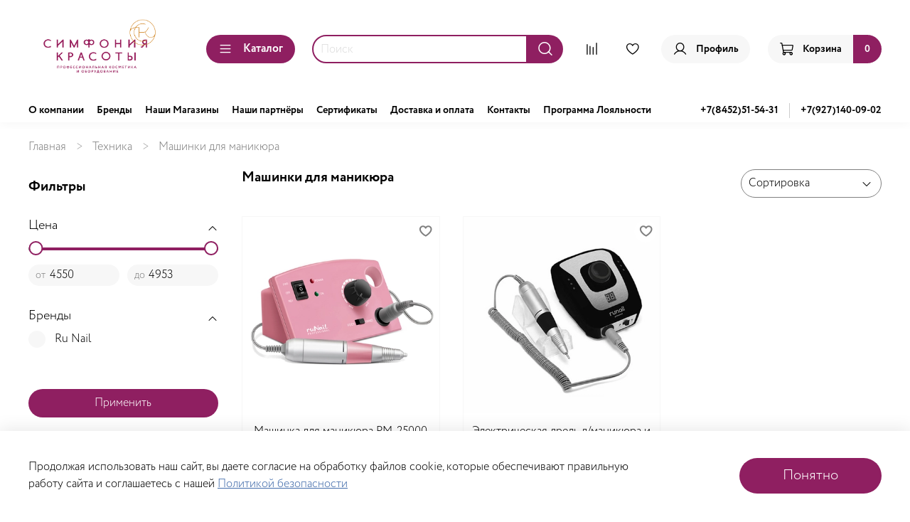

--- FILE ---
content_type: text/html; charset=utf-8
request_url: https://www.simfoniashop.ru/collection/mashinki-dlya-manikyura
body_size: 91023
content:
<!DOCTYPE html>
<html
  style="
    --color-btn-bg:#8F1F61;
--color-btn-bg-is-dark:true;
--bg:#ffffff;
--bg-is-dark:false;

--color-text: var(--color-text-dark);
--color-text-minor-shade: var(--color-text-dark-minor-shade);
--color-text-major-shade: var(--color-text-dark-major-shade);
--color-text-half-shade: var(--color-text-dark-half-shade);

--color-notice-warning-is-dark:false;
--color-notice-success-is-dark:false;
--color-notice-error-is-dark:false;
--color-notice-info-is-dark:false;
--color-form-controls-bg:var(--bg);
--color-form-controls-bg-disabled:var(--bg-minor-shade);
--color-form-controls-border-color:var(--bg-half-shade);
--color-form-controls-color:var(--color-text);
--is-editor:false;


  "
  >
  <head><link media='print' onload='this.media="all"' rel='stylesheet' type='text/css' href='/served_assets/public/jquery.modal-0c2631717f4ce8fa97b5d04757d294c2bf695df1d558678306d782f4bf7b4773.css'><meta data-config="{&quot;collection_products_count&quot;:2}" name="page-config" content="" /><meta data-config="{&quot;money_with_currency_format&quot;:{&quot;delimiter&quot;:&quot;&quot;,&quot;separator&quot;:&quot;.&quot;,&quot;format&quot;:&quot;%n\u0026nbsp;%u&quot;,&quot;unit&quot;:&quot;руб&quot;,&quot;show_price_without_cents&quot;:0},&quot;currency_code&quot;:&quot;RUR&quot;,&quot;currency_iso_code&quot;:&quot;RUB&quot;,&quot;default_currency&quot;:{&quot;title&quot;:&quot;Российский рубль&quot;,&quot;code&quot;:&quot;RUR&quot;,&quot;rate&quot;:1.0,&quot;format_string&quot;:&quot;%n\u0026nbsp;%u&quot;,&quot;unit&quot;:&quot;руб&quot;,&quot;price_separator&quot;:null,&quot;is_default&quot;:true,&quot;price_delimiter&quot;:null,&quot;show_price_with_delimiter&quot;:null,&quot;show_price_without_cents&quot;:null},&quot;facebook&quot;:{&quot;pixelActive&quot;:false,&quot;currency_code&quot;:&quot;RUB&quot;,&quot;use_variants&quot;:null},&quot;vk&quot;:{&quot;pixel_active&quot;:null,&quot;price_list_id&quot;:null},&quot;new_ya_metrika&quot;:true,&quot;ecommerce_data_container&quot;:&quot;dataLayer&quot;,&quot;common_js_version&quot;:null,&quot;vue_ui_version&quot;:null,&quot;feedback_captcha_enabled&quot;:true,&quot;account_id&quot;:313633,&quot;hide_items_out_of_stock&quot;:true,&quot;forbid_order_over_existing&quot;:true,&quot;minimum_items_price&quot;:null,&quot;enable_comparison&quot;:true,&quot;locale&quot;:&quot;ru&quot;,&quot;client_group&quot;:null,&quot;consent_to_personal_data&quot;:{&quot;active&quot;:true,&quot;obligatory&quot;:true,&quot;description&quot;:&quot;\u003cp\u003eНастоящим подтверждаю, что я ознакомлен и согласен с условиями \u003ca href=\&quot;/page/oferta\&quot; target=\&quot;blank\&quot;\u003eоферты и политики конфиденциальности\u003c/a\u003e.\u003c/p\u003e&quot;},&quot;recaptcha_key&quot;:&quot;6LfXhUEmAAAAAOGNQm5_a2Ach-HWlFKD3Sq7vfFj&quot;,&quot;recaptcha_key_v3&quot;:&quot;6LcZi0EmAAAAAPNov8uGBKSHCvBArp9oO15qAhXa&quot;,&quot;yandex_captcha_key&quot;:&quot;ysc1_ec1ApqrRlTZTXotpTnO8PmXe2ISPHxsd9MO3y0rye822b9d2&quot;,&quot;checkout_float_order_content_block&quot;:false,&quot;available_products_characteristics_ids&quot;:null,&quot;sber_id_app_id&quot;:&quot;5b5a3c11-72e5-4871-8649-4cdbab3ba9a4&quot;,&quot;theme_generation&quot;:4,&quot;quick_checkout_captcha_enabled&quot;:false,&quot;max_order_lines_count&quot;:500,&quot;sber_bnpl_min_amount&quot;:1000,&quot;sber_bnpl_max_amount&quot;:150000,&quot;counter_settings&quot;:{&quot;data_layer_name&quot;:&quot;dataLayer&quot;,&quot;new_counters_setup&quot;:false,&quot;add_to_cart_event&quot;:true,&quot;remove_from_cart_event&quot;:true,&quot;add_to_wishlist_event&quot;:true},&quot;site_setting&quot;:{&quot;show_cart_button&quot;:true,&quot;show_service_button&quot;:false,&quot;show_marketplace_button&quot;:false,&quot;show_quick_checkout_button&quot;:true},&quot;warehouses&quot;:[],&quot;captcha_type&quot;:&quot;google&quot;,&quot;human_readable_urls&quot;:false}" name="shop-config" content="" /><meta name='js-evnvironment' content='production' /><meta name='default-locale' content='ru' /><meta name='insales-redefined-api-methods' content="[]" />
<!--InsalesCounter -->
<script type="text/javascript">
(function() {
  if (typeof window.__insalesCounterId !== 'undefined') {
    return;
  }

  try {
    Object.defineProperty(window, '__insalesCounterId', {
      value: 313633,
      writable: true,
      configurable: true
    });
  } catch (e) {
    console.error('InsalesCounter: Failed to define property, using fallback:', e);
    window.__insalesCounterId = 313633;
  }

  if (typeof window.__insalesCounterId === 'undefined') {
    console.error('InsalesCounter: Failed to set counter ID');
    return;
  }

  let script = document.createElement('script');
  script.async = true;
  script.src = '/javascripts/insales_counter.js?7';
  let firstScript = document.getElementsByTagName('script')[0];
  firstScript.parentNode.insertBefore(script, firstScript);
})();
</script>
<!-- /InsalesCounter -->
      <script>gtmDataLayer = []; </script>
      <!-- Google Tag Manager -->
      <script>(function(w,d,s,l,i){w[l]=w[l]||[];w[l].push({'gtm.start':
      new Date().getTime(),event:'gtm.js'});var f=d.getElementsByTagName(s)[0],
      j=d.createElement(s),dl=l!='dataLayer'?'&l='+l:'';j.async=true;j.src=
      'https://www.googletagmanager.com/gtm.js?id='+i+dl;f.parentNode.insertBefore(j,f);
      })(window,document,'script','gtmDataLayer','GTM-NXJCWVG');
      </script>
      <!-- End Google Tag Manager -->
    <script type="text/javascript">
      (function() {
          (function() { var d=document; var s = d.createElement('script');
  s.type = 'text/javascript'; s.async = true;
  s.src = '//code.jivosite.com/widget/kQJLsyeXP6'; d.head.appendChild(s); })();

      })();
    </script>

    <script type="text/javascript">
      (function() {
        window.va_suggestions = {"collections":[{"title":"\u041a\u0430\u0442\u0430\u043b\u043e\u0433","url":"\/collection\/all","recursive":false,"is_smart":false},{"title":"\u041f\u0440\u043e\u0444\u0435\u0441\u0441\u0438\u043e\u043d\u0430\u043b\u044c\u043d\u0430\u044f \u043a\u043e\u0441\u043c\u0435\u0442\u0438\u043a\u0430 \u0434\u043b\u044f \u0432\u043e\u043b\u043e\u0441","url":"\/collection\/volosy"},{"title":"\u0418\u043d\u0441\u0442\u0440\u0443\u043c\u0435\u043d\u0442\u044b \u0438 \u0430\u043a\u0441\u0435\u0441\u0441\u0443\u0430\u0440\u044b","url":"\/collection\/aksessuary"},{"title":"\u0422\u0435\u0445\u043d\u0438\u043a\u0430","url":"\/collection\/tehnika"},{"title":"\u0422\u043e\u0432\u0430\u0440\u044b \u0434\u043b\u044f \u043c\u0430\u043d\u0438\u043a\u044e\u0440\u0430","url":"\/collection\/nogti-2"},{"title":"\u0414\u0435\u043f\u0438\u043b\u044f\u0446\u0438\u044f","url":"\/collection\/depilyatsiya"},{"title":"\u041b\u0438\u0446\u043e \u0438 \u0442\u0435\u043b\u043e","url":"\/collection\/litso-i-telo"},{"title":"\u041e\u0431\u043e\u0440\u0443\u0434\u043e\u0432\u0430\u043d\u0438\u0435","url":"\/collection\/oborudovanie"},{"title":"\u041f\u043e \u0430\u043b\u0444\u0430\u0432\u0438\u0442\u0443","url":"\/collection\/poisk-po-brendam"},{"title":"\u0428\u0430\u043c\u043f\u0443\u043d\u0438","url":"\/collection\/shampuni"},{"title":"\u0411\u0430\u043b\u044c\u0437\u0430\u043c\u044b","url":"\/collection\/balzamy"},{"title":"\u041a\u043e\u043d\u0434\u0438\u0446\u0438\u043e\u043d\u0435\u0440\u044b","url":"\/collection\/konditsionery"},{"title":"\u041c\u0430\u0441\u043a\u0438 \u0434\u043b\u044f \u0432\u043e\u043b\u043e\u0441","url":"\/collection\/maski"},{"title":"\u0414\u043e\u043f\u043e\u043b\u043d\u0438\u0442\u0435\u043b\u044c\u043d\u044b\u0439 \u0443\u0445\u043e\u0434","url":"\/collection\/fiksatsiya"},{"title":"\u041e\u0442\u0442\u0435\u043d\u043e\u0447\u043d\u044b\u0435 \u0441\u0440\u0435\u0434\u0441\u0442\u0432\u0430","url":"\/collection\/ottenochnye-shampuni"},{"title":"\u041b\u0435\u0447\u0435\u043d\u0438\u0435 \u043a\u043e\u0436\u0438 \u0433\u043e\u043b\u043e\u0432\u044b","url":"\/collection\/lechenie-2"},{"title":"\u0421\u0442\u0430\u0439\u043b\u0438\u043d\u0433","url":"\/collection\/stayling"},{"title":"\u041e\u043a\u0440\u0430\u0448\u0438\u0432\u0430\u043d\u0438\u0435","url":"\/collection\/kraski"},{"title":"\u0425\u0438\u043c\u0438\u0447\u0435\u0441\u043a\u0438\u0435 \u043f\u0440\u043e\u0446\u0435\u0434\u0443\u0440\u044b","url":"\/collection\/himicheskie-protsedury"},{"title":"\u0422\u0435\u0445\u043d\u0438\u0447\u0435\u0441\u043a\u0438\u0435 \u043f\u0440\u043e\u0434\u0443\u043a\u0442\u044b","url":"\/collection\/tehnicheskie-produkty"},{"title":"\u041f\u043e\u0434\u0430\u0440\u043e\u0447\u043d\u044b\u0435 \u043d\u0430\u0431\u043e\u0440\u044b","url":"\/collection\/podarochnye-nabory"},{"title":"\u0423\u0445\u043e\u0434\u043e\u0432\u044b\u0435 \u043f\u0440\u043e\u0446\u0435\u0434\u0443\u0440\u044b","url":"\/collection\/uhodovye-protsedury"},{"title":"\u041c\u0443\u0436\u0447\u0438\u043d\u0430\u043c","url":"\/collection\/muzhchinam"},{"title":"\u0413\u0435\u043b\u044c \u043b\u0430\u043a\u0438","url":"\/collection\/gel-laki"},{"title":"\u0418\u043d\u0441\u0442\u0440\u0443\u043c\u0435\u043d\u0442\u044b \u0438 \u0430\u043a\u0441\u0435\u0441\u0441\u0443\u0430\u0440\u044b","url":"\/collection\/instrumenty-2"},{"title":"\u0414\u0438\u0437\u0430\u0439\u043d","url":"\/collection\/dizayn"},{"title":"\u041d\u0430\u0440\u0430\u0449\u0438\u0432\u0430\u043d\u0438\u0435","url":"\/collection\/naraschivanie"},{"title":"\u0423\u0445\u043e\u0434 \u0438 \u043b\u0435\u0447\u0435\u043d\u0438\u0435","url":"\/collection\/uhod"},{"title":"\u0416\u0438\u0434\u043a\u043e\u0441\u0442\u0438","url":"\/collection\/zhidkosti"},{"title":"\u041b\u0430\u043c\u043f\u044b \u0434\u043b\u044f \u043c\u0430\u043d\u0438\u043a\u044e\u0440\u0430","url":"\/collection\/uf-i-led-lampy"},{"title":"\u041b\u0430\u043a\u0438","url":"\/collection\/laki"},{"title":"\u041f\u0430\u0440\u0430\u0444\u0438\u043d\u043e\u0442\u0435\u0440\u0430\u043f\u0438\u044f","url":"\/collection\/parafinoterapiya"},{"title":"\u041f\u0430\u0440\u0438\u043a\u043c\u0430\u0445\u0435\u0440\u0441\u043a\u0438\u0435 \u043a\u0440\u0435\u0441\u043b\u0430","url":"\/collection\/parikmaherskie-kresla-v-nalichii"},{"title":"\u0414\u0435\u0442\u0441\u043a\u0438\u0435 \u0441\u0438\u0434\u0435\u043d\u0438\u044f","url":"\/collection\/detskie-sideniya"},{"title":"\u041f\u0430\u0440\u0438\u043a\u043c\u0430\u0445\u0435\u0440\u0441\u043a\u0438\u0435 \u043c\u043e\u0439\u043a\u0438","url":"\/collection\/parikmaherskie-moyki-v-nalichii"},{"title":"\u0420\u0430\u0431\u043e\u0447\u0435\u0435 \u043c\u0435\u0441\u0442\u043e \u043c\u0430\u0441\u0442\u0435\u0440\u0430","url":"\/collection\/rabochee-mesto-mastera"},{"title":"\u0421\u0442\u0443\u043b\u044c\u044f \u0434\u043b\u044f \u043c\u0430\u0441\u0442\u0435\u0440\u043e\u0432","url":"\/collection\/stulya-dlya-masterov"},{"title":"\u041f\u0430\u0440\u0438\u043a\u043c\u0430\u0445\u0435\u0440\u0441\u043a\u0438\u0435 \u0442\u0435\u043b\u0435\u0436\u043a\u0438","url":"\/collection\/parikmaherskie-telezhki"},{"title":"\u0421\u0443\u0448\u0443\u0430\u0440\u044b","url":"\/collection\/sushuary"},{"title":"\u041c\u0430\u043d\u0438\u043a\u044e\u0440\u043d\u044b\u0435 \u0441\u0442\u043e\u043b\u044b","url":"\/collection\/manikyurnye-stoly"},{"title":"\u041f\u0435\u0434\u0438\u043a\u044e\u0440\u043d\u044b\u0435 \u043a\u0440\u0435\u0441\u043b\u0430","url":"\/collection\/pedikyurnye-kreslo-v-nalichii"},{"title":"\u041a\u043e\u0441\u043c\u0435\u0442\u043e\u043b\u043e\u0433\u0438\u044f","url":"\/collection\/kosmetologiya-v-nalichii"},{"title":"\u041a\u043e\u043c\u043f\u043b\u0435\u043a\u0442\u0443\u044e\u0449\u0438\u0435","url":"\/collection\/komplektuyuschie"},{"title":"\u041f\u0430\u0442\u0447\u0438 \u0434\u043b\u044f \u0433\u043b\u0430\u0437","url":"\/collection\/koreyskie-patchi-dlya-glaz"},{"title":"\u041a\u043e\u0440\u0435\u0439\u0441\u043a\u0438\u0435 \u043c\u0430\u0441\u043a\u0438 \u0434\u043b\u044f \u043b\u0438\u0446\u0430","url":"\/collection\/koreyskie-maski-dlya-litsa"},{"title":"\u041a\u0440\u0435\u043c\u0430","url":"\/collection\/koreyskie-krema"},{"title":"\u041a\u043e\u0440\u0435\u0439\u0441\u043a\u0438\u0435 \u0441\u044b\u0432\u043e\u0440\u043e\u0442\u043a\u0438","url":"\/collection\/koreyskie-syvorotki"},{"title":"\u041a\u043e\u0440\u0435\u0439\u0441\u043a\u0438\u0435 \u043f\u0435\u043d\u043a\u0438 \u0434\u043b\u044f \u0443\u043c\u044b\u0432\u0430\u043d\u0438\u044f","url":"\/collection\/koreyskie-penki-dlya-umyvaniya"},{"title":"\u041c\u044b\u043b\u043e","url":"\/collection\/mylo"},{"title":"\u0421\u043a\u0440\u0430\u0431\u044b","url":"\/collection\/skraby-2"},{"title":"\u0411\u0440\u043e\u0432\u0438 \u0438 \u0420\u0435\u0441\u043d\u0438\u0446\u044b","url":"\/collection\/naraschivanie-resnits"},{"title":"\u0413\u0435\u043b\u044c \u0434\u043b\u044f \u0434\u0443\u0448\u0430","url":"\/collection\/gel-dlya-dusha"},{"title":"\u041c\u0430\u043a\u0438\u044f\u0436","url":"\/collection\/makiyazh"},{"title":"\u041a\u043e\u0441\u043c\u0435\u0442\u043e\u043b\u043e\u0433\u0438\u044f","url":"\/collection\/kosmetologiya"},{"title":"\u041a\u0440\u0435\u043c\u0430 \u0434\u043b\u044f \u0441\u043e\u043b\u044f\u0440\u0438\u044f","url":"\/collection\/krema-dlya-solyariya"},{"title":"\u0412\u043e\u0441\u043a\u0438 \u0434\u043b\u044f \u0434\u0435\u043f\u0438\u043b\u044f\u0446\u0438\u0438","url":"\/collection\/vosk"},{"title":"\u041f\u0430\u0441\u0442\u0430 \u0434\u043b\u044f \u0448\u0443\u0433\u0430\u0440\u0438\u043d\u0433\u0430","url":"\/collection\/saharnye-pasty"},{"title":"\u041f\u043e\u043b\u043e\u0441\u043a\u0438","url":"\/collection\/poloski"},{"title":"\u0412\u043e\u0441\u043a\u043e\u043f\u043b\u0430\u0432\u044b","url":"\/collection\/voskoplavy"},{"title":"\u0423\u0445\u043e\u0434","url":"\/collection\/uhod-2"},{"title":"\u0428\u0430\u043c\u043f\u0443\u043d\u0438","url":"\/collection\/shampuni-2"},{"title":"\u0411\u0430\u043b\u044c\u0437\u0430\u043c\u044b","url":"\/collection\/balzamy-2"},{"title":"\u0423\u043a\u043b\u0430\u0434\u043a\u0430","url":"\/collection\/ukladka"},{"title":"\u041b\u0435\u0447\u0435\u043d\u0438\u0435","url":"\/collection\/lechenie"},{"title":"\u041e\u043a\u0440\u0430\u0448\u0438\u0432\u0430\u043d\u0438\u0435","url":"\/collection\/okrashivanie"},{"title":"\u0414\u043b\u044f \u0431\u043e\u0440\u043e\u0434\u044b","url":"\/collection\/dlya-borody"},{"title":"\u041c\u0430\u0441\u043b\u0430, \u0444\u043b\u044e\u0438\u0434\u044b, \u0441\u044b\u0432\u043e\u0440\u043e\u0442\u043a\u0438","url":"\/collection\/masla"},{"title":"\u0421\u043f\u0440\u0435\u0438 (\u0443\u0445\u043e\u0434)","url":"\/collection\/sprei"},{"title":"\u0424\u0438\u043b\u043b\u0435\u0440\u044b \u0434\u043b\u044f \u0432\u043e\u043b\u043e\u0441","url":"\/collection\/ampulnoe-vosstanovlenie-volos"},{"title":"\u041b\u0430\u043a\u0438 \u0434\u043b\u044f \u043d\u043e\u0433\u0442\u0435\u0439","url":"\/collection\/laki-dlya-nogtey"},{"title":"\u0421\u0443\u0448\u043a\u0438","url":"\/collection\/sushki"},{"title":"\u041a\u043e\u0440\u0440\u0435\u043a\u0442\u043e\u0440\u044b","url":"\/collection\/korrektory"},{"title":"\u0412\u0435\u0440\u0445\u043d\u0435\u0435 \u043f\u043e\u043a\u0440\u044b\u0442\u0438\u0435","url":"\/collection\/verhnee-pokrytie"},{"title":"\u0410\u043f\u0435\u043b\u044c\u0441\u0438\u043d\u043e\u0432\u044b\u0435 \u043f\u0430\u043b\u043e\u0447\u043a\u0438","url":"\/collection\/apelsinovye-palochki"},{"title":"\u041a\u0438\u0441\u0442\u0438","url":"\/collection\/kisti"},{"title":"\u041a\u0443\u0441\u0430\u0447\u043a\u0438","url":"\/collection\/kusachki"},{"title":"\u041c\u0430\u043d\u0438\u043a\u044e\u0440\u043d\u044b\u0435 \u043d\u0430\u0431\u043e\u0440\u044b","url":"\/collection\/manikyurnye-nabory"},{"title":"\u041d\u043e\u0436\u043d\u0438\u0446\u044b","url":"\/collection\/nozhnitsy-2"},{"title":"\u041f\u0430\u043b\u0438\u0442\u0440\u044b","url":"\/collection\/palitry"},{"title":"\u041f\u0438\u043b\u043a\u0438 \u0438 \u0431\u0430\u0444\u044b \u0434\u043b\u044f \u043c\u0430\u043d\u0438\u043a\u044e\u0440\u0430","url":"\/collection\/pilki-i-bafy"},{"title":"\u041f\u0438\u043b\u043a\u0438, \u0442\u0435\u0440\u043a\u0438, \u043b\u0435\u0437\u0432\u0438\u044f \u0434\u043b\u044f \u043f\u0435\u0434\u0438\u043a\u044e\u0440\u0430","url":"\/collection\/pilki-terki-lezviya-dlya-pedikyura"},{"title":"\u041f\u0443\u0448\u0435\u0440\u044b \u0438 \u0448\u0430\u0431\u0435\u0440\u044b","url":"\/collection\/pushery-i-shabery"},{"title":"\u0421\u0430\u043b\u0444\u0435\u0442\u043a\u0438 \u0431\u0435\u0437\u0432\u043e\u0440\u0441\u043e\u0432\u044b\u0435","url":"\/collection\/salfetki-bezvorsovye"},{"title":"\u0421\u0442\u0435\u043c\u043f\u0438\u043d\u0433","url":"\/collection\/stemping"},{"title":"\u0424\u0440\u0435\u0437\u044b","url":"\/collection\/frezy"},{"title":"\u041f\u0440\u043e\u0447\u0435\u0435","url":"\/collection\/prochee-3"},{"title":"\u041a\u0440\u0430\u0441\u043a\u0438","url":"\/collection\/kraski-3"},{"title":"\u0413\u0435\u043b\u0438 \u0434\u043b\u044f \u0434\u0438\u0437\u0430\u0439\u043d\u0430","url":"\/collection\/geli-dlya-dizayna"},{"title":"\u0421\u0442\u0440\u0430\u0437\u044b","url":"\/collection\/strazy"},{"title":"\u041f\u0440\u043e\u0447\u0435\u0435","url":"\/collection\/prochee-115c22"},{"title":"\u041d\u043e\u0436\u043d\u0438\u0446\u044b \u043f\u0430\u0440\u0438\u043a\u043c\u0430\u0445\u0435\u0440\u0441\u043a\u0438\u0435 \u043f\u0440\u044f\u043c\u044b\u0435","url":"\/collection\/nozhnitsy-parikmaherskie-pryamye"},{"title":"\u0424\u0438\u043b\u0438\u0440\u043e\u0432\u043e\u0447\u043d\u044b\u0435 \u043d\u043e\u0436\u043d\u0438\u0446\u044b","url":"\/collection\/nozhnitsy-parikmaherskie-filirovochnie"},{"title":"\u041c\u0430\u0441\u043b\u043e \u0434\u043b\u044f \u043d\u043e\u0436\u043d\u0438\u0446 \u0438 \u043c\u0430\u0448\u0438\u043d\u043e\u043a","url":"\/collection\/maslo-dlya-nozhnits-i-mashinok"},{"title":"\u0424\u0435\u043d\u044b","url":"\/collection\/feny-2"},{"title":"\u0424\u0435\u043d\u044b-\u0449\u0435\u0442\u043a\u0438","url":"\/collection\/feny-schetki"},{"title":"\u0429\u0435\u0442\u043a\u0438","url":"\/collection\/schetki"},{"title":"\u0411\u0440\u0430\u0448\u0438\u043d\u0433\u0438","url":"\/collection\/brashingi"},{"title":"\u0420\u0430\u0441\u0447\u0435\u0441\u043a\u0438","url":"\/collection\/rascheski-2"},{"title":"\u0413\u0440\u0435\u0431\u043d\u0438","url":"\/collection\/grebni"},{"title":"\u041d\u0430\u0431\u043e\u0440\u044b","url":"\/collection\/nabory"},{"title":"\u0421\u043f\u0440\u0435\u0438","url":"\/collection\/laki-2"},{"title":"\u041c\u0443\u0441\u0441\u044b, \u043f\u0435\u043d\u043a\u0438","url":"\/collection\/mussy"},{"title":"\u0421\u0443\u0445\u0438\u0435 \u0448\u0430\u043c\u043f\u0443\u043d\u0438","url":"\/collection\/suhie-shampuni"},{"title":"\u0413\u0435\u043b\u0438, \u043f\u0430\u0441\u0442\u044b, \u0432\u043e\u0441\u043a\u0438","url":"\/collection\/geli-pasty-voski"},{"title":"\u041a\u0440\u0435\u043c\u0430 \u0434\u043b\u044f \u0432\u043e\u043b\u043e\u0441","url":"\/collection\/krema-dlya-volos"},{"title":"\u0422\u0435\u0440\u043c\u043e\u0437\u0430\u0449\u0438\u0442\u0430","url":"\/collection\/termozaschita"},{"title":"\u0421\u044b\u0432\u043e\u0440\u043e\u0442\u043a\u0438","url":"\/collection\/syvorotki"},{"title":"\u0424\u043b\u044e\u0438\u0434\u044b","url":"\/collection\/flyuidy"},{"title":"\u041b\u043e\u0441\u044c\u043e\u043d\u044b","url":"\/collection\/katalog-1-13298d"},{"title":"\u041c\u043e\u043b\u043e\u0447\u043a\u043e","url":"\/collection\/molochko"},{"title":"\u041f\u0440\u043e\u0447\u0435\u0435","url":"\/collection\/prochee-2"},{"title":"\u041a\u0440\u0430\u0441\u043a\u0430 \u0434\u043b\u044f \u0432\u043e\u043b\u043e\u0441","url":"\/collection\/kraska-dlya-volos"},{"title":"\u041e\u043a\u0438\u0441\u043b\u0438\u0442\u0435\u043b\u0438","url":"\/collection\/okisliteli"},{"title":"\u041e\u0441\u0432\u0435\u0442\u043b\u0435\u043d\u0438\u0435 \u0432\u043e\u043b\u043e\u0441","url":"\/collection\/osvetlenie"},{"title":"\u0421\u043d\u044f\u0442\u0438\u0435 \u0446\u0432\u0435\u0442\u0430","url":"\/collection\/snyatie-tsveta"},{"title":"\u041e\u0442\u0442\u0435\u043d\u043e\u0447\u043d\u044b\u0439 \u0448\u0430\u043c\u043f\u0443\u043d\u044c","url":"\/collection\/ottenochnyy-shampuni"},{"title":"\u041e\u0442\u0442\u0435\u043d\u043e\u0447\u043d\u0430\u044f \u043c\u0430\u0441\u043a\u0430","url":"\/collection\/ottenochnye-maski"},{"title":"\u041e\u0442\u0442\u0435\u043d\u043e\u0447\u043d\u044b\u0439 \u0441\u043f\u0440\u0435\u0439","url":"\/collection\/ottenochnyy-sprey"},{"title":"\u041f\u0438\u0433\u043c\u0435\u043d\u0442 \u043f\u0440\u044f\u043c\u043e\u0433\u043e \u0434\u0435\u0439\u0441\u0442\u0432\u0438\u044f","url":"\/collection\/pigment-pryamogo-deystviya"},{"title":"\u0413\u0435\u043b\u044c \u043b\u0430\u043a\u0438","url":"\/collection\/gel-laki-2"},{"title":"\u0422\u043e\u043f\u044b","url":"\/collection\/topy"},{"title":"\u0411\u0430\u0437\u0430 \u0434\u043b\u044f \u0433\u0435\u043b\u044c \u043b\u0430\u043a\u0430","url":"\/collection\/bazy"},{"title":"\u0413\u0435\u043b\u044c \u0434\u043b\u044f \u0443\u0434\u0430\u043b\u0435\u043d\u0438\u044f \u043a\u0443\u0442\u0438\u043a\u0443\u043b\u044b","url":"\/collection\/gel-dlya-udaleniya-kutikuly"},{"title":"\u041c\u0430\u0441\u043b\u0430","url":"\/collection\/masla-dlya-kutikuly"},{"title":"\u0416\u0438\u0434\u043a\u043e\u0435 \u043b\u0435\u0437\u0432\u0438\u0435","url":"\/collection\/zhidkoe-lezvie"},{"title":"\u0423\u043a\u0440\u0435\u043f\u043b\u0435\u043d\u0438\u0435 \u043d\u043e\u0433\u0442\u0435\u0439","url":"\/collection\/ukreplenie-nogtey"},{"title":"\u041a\u0440\u0435\u043c\u0430","url":"\/collection\/krema"},{"title":"\u0421\u043a\u0440\u0430\u0431\u044b","url":"\/collection\/skraby"},{"title":"\u041f\u0440\u043e\u0447\u0435\u0435","url":"\/collection\/prochee-1509710929"},{"title":"\u0423\u0424-\u0433\u0435\u043b\u044c","url":"\/collection\/uf-gel"},{"title":"\u041a\u043b\u0435\u0439","url":"\/collection\/kley"},{"title":"\u0422\u0438\u043f\u0441\u044b","url":"\/collection\/tipsy"},{"title":"\u041e\u0434\u043d\u043e\u0440\u0430\u0437\u043e\u0432\u044b\u0435 \u0444\u043e\u0440\u043c\u044b","url":"\/collection\/odnorazovye-formy"},{"title":"\u041f\u043e\u043b\u0438\u0433\u0435\u043b\u0438","url":"\/collection\/poligeli"},{"title":"\u0412\u0435\u0440\u0445\u043d\u0438\u0435 \u0444\u043e\u0440\u043c\u044b","url":"\/collection\/verhnie-formy"},{"title":"\u041e\u043a\u0440\u0430\u0448\u0438\u0432\u0430\u043d\u0438\u0435 \u0438 \u043a\u043e\u0440\u0440\u0435\u043a\u0446\u0438\u044f \u0431\u0440\u043e\u0432\u0435\u0439","url":"\/collection\/okrashivanie-brovey"},{"title":"\u041a\u043b\u0435\u0439","url":"\/collection\/kley-2"},{"title":"\u0429\u0435\u0442\u043e\u0447\u043a\u0438 \u0434\u043b\u044f \u0440\u0435\u0441\u043d\u0438\u0446 \u0438 \u0431\u0440\u043e\u0432\u0435\u0439","url":"\/collection\/mikroschetochki"},{"title":"\u041d\u0430\u0431\u043e\u0440\u044b \u0434\u043b\u044f \u043d\u0430\u0440\u0430\u0449\u0438\u0432\u0430\u043d\u0438\u044f","url":"\/collection\/nabory-dlya-naraschivaniya"},{"title":"\u041f\u0438\u043d\u0446\u0435\u0442\u044b","url":"\/collection\/pintsety"},{"title":"\u041f\u043e\u0434\u043b\u043e\u0436\u043a\u0438 \u0434\u043b\u044f \u0440\u0435\u0441\u043d\u0438\u0446","url":"\/collection\/podlozhki-dlya-resnits"},{"title":"\u0420\u0435\u0441\u043d\u0438\u0446\u044b","url":"\/collection\/resnitsy"},{"title":"\u0421\u043a\u043e\u0442\u0447 \u0434\u043b\u044f \u043d\u0430\u0440\u0430\u0449\u0438\u0432\u0430\u043d\u0438\u044f \u0440\u0435\u0441\u043d\u0438\u0446","url":"\/collection\/skotch-dlya-naraschivaniya-resnits"},{"title":"\u0416\u0438\u0434\u043a\u043e\u0441\u0442\u0438","url":"\/collection\/zhidkosti-2"},{"title":"\u0410\u043d\u0442\u0438\u0441\u0435\u043f\u0442\u0438\u043a\u0438","url":"\/collection\/antiseptiki"},{"title":"\u0416\u0438\u0434\u043a\u043e\u0441\u0442\u0438 \u0434\u043b\u044f \u0441\u043d\u044f\u0442\u0438\u044f \u043b\u0430\u043a\u0430","url":"\/collection\/zhidkosti-dlya-snyatiya-laka"},{"title":"\u0416\u0438\u0434\u043a\u043e\u0441\u0442\u0438 \u0434\u043b\u044f \u0441\u043d\u044f\u0442\u0438\u044f \u0433\u0435\u043b\u044c \u043b\u0430\u043a\u0430","url":"\/collection\/zhidkosti-dlya-snyatiya-gel-laka"},{"title":"\u0416\u0438\u0434\u043a\u043e\u0441\u0442\u0438 \u0434\u043b\u044f \u0441\u043d\u044f\u0442\u0438\u044f \u0431\u0438\u043e\u0433\u0435\u043b\u044f","url":"\/collection\/zhidkosti-dlya-snyatiya-biogelya"},{"title":"\u041e\u0431\u0435\u0437\u0436\u0438\u0440\u0438\u0432\u0430\u0442\u0435\u043b\u0438","url":"\/collection\/obezzhirivateli"},{"title":"\u041f\u0440\u0430\u0439\u043c\u0435\u0440\u044b","url":"\/collection\/praymer-2"},{"title":"\u0410\u043d\u0442\u0438\u0441\u0435\u043f\u0442\u0438\u0447\u0435\u0441\u0438\u043a\u0438\u0435 \u0441\u0440\u0435\u0434\u0441\u0442\u0432\u0430","url":"\/collection\/antiseptichesikie-sredstva"},{"title":"\u0417\u0430\u0449\u0438\u0442\u0430 \u043e\u0434\u0435\u0436\u0434\u044b","url":"\/collection\/zaschita-odezhdy"},{"title":"\u041f\u0430\u0440\u0438\u043a\u043c\u0430\u0445\u0435\u0440\u0441\u043a\u0438\u0435 \u043d\u043e\u0436\u043d\u0438\u0446\u044b \u0434\u043b\u044f \u0441\u0442\u0440\u0438\u0436\u043a\u0438 \u0432\u043e\u043b\u043e\u0441","url":"\/collection\/nozhnitsy"},{"title":"\u0420\u0430\u0441\u0447\u0435\u0441\u043a\u0438","url":"\/collection\/rascheski"},{"title":"\u0421\u043e\u0437\u0434\u0430\u043d\u0438\u0435 \u043f\u0440\u0438\u0447\u0435\u0441\u043e\u043a","url":"\/collection\/sozdanie-prichesok"},{"title":"\u0425\u0438\u043c\u0438\u0447\u0435\u0441\u043a\u0430\u044f \u0437\u0430\u0432\u0438\u0432\u043a\u0430","url":"\/collection\/himicheskaya-zavivka"},{"title":"\u0411\u0438\u0433\u0443\u0434\u0438","url":"\/collection\/bigudi-i-koklyushki"},{"title":"\u0411\u0440\u0438\u0442\u0432\u044b","url":"\/collection\/britvy"},{"title":"\u0412\u044b\u0436\u0438\u043c\u0430\u0442\u0435\u043b\u0438 \u0434\u043b\u044f \u0442\u044e\u0431\u0438\u043a\u0430","url":"\/collection\/vyzhimatel-dlya-tyubika"},{"title":"\u0413\u043e\u043b\u043e\u0432\u0430 - \u043c\u0430\u043d\u0435\u043a\u0435\u043d \u0443\u0447\u0435\u0431\u043d\u0430\u044f","url":"\/collection\/uchebnaya-golova-maneken"},{"title":"\u0414\u043e\u0437\u0430\u0442\u043e\u0440\u044b","url":"\/collection\/dozatory-2"},{"title":"\u0417\u0435\u0440\u043a\u0430\u043b\u0430","url":"\/collection\/zerkala"},{"title":"\u041a\u0438\u0441\u0442\u0438-\u0441\u043c\u0435\u0442\u043a\u0438","url":"\/collection\/kisti-smetki"},{"title":"\u041a\u0438\u0441\u0442\u043e\u0447\u043a\u0438 \u0434\u043b\u044f \u043e\u043a\u0440\u0430\u0448\u0438\u0432\u0430\u043d\u0438\u044f","url":"\/collection\/kistochki-dlya-okrashivaniya"},{"title":"\u041a\u043e\u0441\u043c\u0435\u0442\u0438\u0447\u043a\u0438, \u0441\u0443\u043c\u043a\u0438, \u0447\u0435\u043c\u043e\u0434\u0430\u043d\u044b","url":"\/collection\/sumki-chemodany"},{"title":"\u041c\u0435\u0440\u043d\u044b\u0435 \u0441\u0442\u0430\u043a\u0430\u043d\u044b","url":"\/collection\/mernye-stakany"},{"title":"\u041c\u0438\u0441\u043a\u0438 \u0434\u043b\u044f \u0441\u043c\u0435\u0448\u0438\u0432\u0430\u043d\u0438\u044f","url":"\/collection\/miski-dlya-smeshivaniya"},{"title":"\u041e\u0434\u043d\u043e\u0440\u0430\u0437\u043e\u0432\u0430\u044f \u043f\u0440\u043e\u0434\u0443\u043a\u0446\u0438\u044f","url":"\/collection\/odnorazovaya-produktsiya"},{"title":"\u041f\u0435\u0440\u0447\u0430\u0442\u043a\u0438","url":"\/collection\/perchatki"},{"title":"\u0420\u0430\u0441\u043f\u044b\u043b\u0438\u0442\u0435\u043b\u0438","url":"\/collection\/raspyliteli"},{"title":"\u0422\u0435\u0440\u043c\u043e\u0431\u0443\u043c\u0430\u0433\u0430","url":"\/collection\/termobumaga"},{"title":"\u0424\u043e\u043b\u044c\u0433\u0430","url":"\/collection\/folga"},{"title":"\u0428\u0430\u043f\u043e\u0447\u043a\u0438","url":"\/collection\/shapochki"},{"title":"\u0411\u0430\u0445\u0438\u043b\u044b","url":"\/collection\/bahily"},{"title":"\u041f\u0435\u043d\u044c\u044e\u0430\u0440\u044b","url":"\/collection\/penyuary"},{"title":"\u041f\u0435\u043b\u0435\u0440\u0438\u043d\u044b","url":"\/collection\/peleriny"},{"title":"\u0424\u0430\u0440\u0442\u0443\u043a\u0438 \u0434\u043b\u044f \u043c\u0430\u0441\u0442\u0435\u0440\u0430","url":"\/collection\/fartuki-dlya-mastera"},{"title":"\u0422\u0443\u043d\u0438\u043a\u0438 \u0434\u043b\u044f \u043c\u0430\u0441\u0442\u0435\u0440\u0430","url":"\/collection\/tuniki-dlya-mastera"},{"title":"\u0417\u0430\u0449\u0438\u0442\u043d\u044b\u0439 \u044d\u043a\u0440\u0430\u043d \u0434\u043b\u044f \u043b\u0438\u0446\u0430","url":"\/collection\/zaschitnyy-ekran-dlya-litsa"},{"title":"\u041a\u0440\u0430\u0441\u043a\u0430 - \u0445\u043d\u0430","url":"\/collection\/kraska-hna"},{"title":"\u041f\u0438\u043d\u0446\u0435\u0442\u044b \u0434\u043b\u044f \u0431\u0440\u043e\u0432\u0435\u0439","url":"\/collection\/pintsety-dlya-brovey"},{"title":"\u041a\u0438\u0441\u0442\u0438 \u0434\u043b\u044f \u0431\u0440\u043e\u0432\u0435\u0439","url":"\/collection\/kisti-dlya-brovey"},{"title":"\u0422\u0440\u0438\u043c\u043c\u0435\u0440 - \u0431\u0440\u0438\u0442\u0432\u044b \u0434\u043b\u044f \u0431\u0440\u043e\u0432\u0435\u0439","url":"\/collection\/trimmer-britvy-dlya-brovey"},{"title":"\u041f\u0443\u0434\u0440\u044b \u0438 \u043a\u0430\u0440\u0430\u043d\u0434\u0430\u0448\u0438 \u0434\u043b\u044f \u0431\u0440\u043e\u0432\u0435\u0439","url":"\/collection\/pudry-i-karandashi-dlya-brovey"},{"title":"\u041c\u0430\u0442\u0435\u0440\u0438\u0430\u043b\u044b \u0434\u043b\u044f \u043d\u0430\u0440\u0430\u0449\u0438\u0432\u0430\u043d\u0438\u044f \u0440\u0435\u0441\u043d\u0438\u0446","url":"\/collection\/materialy"},{"title":"\u041f\u0430\u0440\u0430\u0444\u0438\u043d","url":"\/collection\/parafin"},{"title":"\u041d\u0430\u0433\u0440\u0435\u0432\u0430\u0442\u0435\u043b\u044c \u0434\u043b\u044f \u043f\u0430\u0440\u0430\u0444\u0438\u043d\u0430","url":"\/collection\/nagrevatel-dlya-parafina"},{"title":"\u0423\u0445\u043e\u0434","url":"\/collection\/uhod-3"},{"title":"\u041a\u0438\u0441\u0442\u0438","url":"\/collection\/kisti-2"},{"title":"\u0421\u043f\u043e\u043d\u0436\u0438 \u0434\u043b\u044f \u043c\u0430\u043a\u0438\u044f\u0436\u0430","url":"\/collection\/sponzhi-dlya-makiyazha"},{"title":"\u0410\u043f\u043f\u043b\u0438\u043a\u0430\u0442\u043e\u0440\u044b \u0434\u043b\u044f \u0442\u0435\u043d\u0435\u0439","url":"\/collection\/applikatory-dlya-teney"},{"title":"\u0412\u044b\u043f\u0430\u0434\u0435\u043d\u0438\u0435","url":"\/collection\/vypadenie"},{"title":"\u041f\u0435\u0440\u0445\u043e\u0442\u044c","url":"\/collection\/perhot"},{"title":"\u041f\u0438\u043b\u0438\u043d\u0433","url":"\/collection\/katalog-1-13c678"},{"title":"\u0427\u0443\u0432\u0441\u0442\u0432\u0438\u0442\u0435\u043b\u044c\u043d\u0430\u044f \u043a\u043e\u0436\u0430 \u0433\u043e\u043b\u043e\u0432\u044b","url":"\/collection\/chuvstvitelnaya-kozha-golovy"},{"title":"\u0416\u0438\u0440\u043d\u0430\u044f \u043a\u043e\u0436\u0430 \u0433\u043e\u043b\u043e\u0432\u044b","url":"\/collection\/zhirnaya-kozha-golovy"},{"title":"\u041d\u0435\u0432\u0438\u0434\u0438\u043c\u043a\u0438","url":"\/collection\/nevidimki"},{"title":"\u0420\u0435\u0437\u0438\u043d\u043a\u0438","url":"\/collection\/rezinki"},{"title":"\u0417\u0430\u0436\u0438\u043c\u044b","url":"\/collection\/nevidimki-i-zazhimy"},{"title":"\u0428\u043f\u0438\u043b\u044c\u043a\u0438","url":"\/collection\/shpilki"},{"title":"\u0412\u0430\u043b\u0438\u043a\u0438 \u0434\u043b\u044f \u043f\u0440\u0438\u0447\u0435\u0441\u043a\u0438","url":"\/collection\/valiki-dlya-pricheski"},{"title":"\u0421\u0435\u0442\u043e\u0447\u043a\u0438-\u043f\u0430\u0443\u0442\u0438\u043d\u043a\u0438","url":"\/collection\/setochki-pautinki"},{"title":"\u041a\u043e\u043a\u043b\u044e\u0448\u043a\u0438","url":"\/collection\/koklyushki"},{"title":"\u0413\u0443\u0431\u043a\u0438 \u0434\u043b\u044f \u0445\u0438\u043c\u0438\u0438","url":"\/collection\/gubki-dlya-himii"},{"title":"\u0411\u0443\u043c\u0430\u0433\u0430 \u0434\u043b\u044f \u0445\u0438\u043c\u0438\u0438","url":"\/collection\/bumaga-dlya-himii"},{"title":"\u0428\u0430\u043f\u043e\u0447\u043a\u0438","url":"\/collection\/shapochki-2"},{"title":"\u0424\u0435\u043d\u044b","url":"\/collection\/feny"},{"title":"\u041f\u0440\u043e\u0444\u0435\u0441\u0441\u0438\u043e\u043d\u0430\u043b\u044c\u043d\u044b\u0435 \u043c\u0430\u0448\u0438\u043d\u043a\u0438 \u0434\u043b\u044f \u0441\u0442\u0440\u0438\u0436\u043a\u0438 \u0432\u043e\u043b\u043e\u0441","url":"\/collection\/mashinki"},{"title":"\u041f\u043b\u043e\u0439\u043a\u0438 \u0434\u043b\u044f \u0432\u043e\u043b\u043e\u0441","url":"\/collection\/ployki"},{"title":"\u0422\u0435\u0440\u043c\u043e\u0431\u0438\u0433\u0443\u0434\u0438","url":"\/collection\/termobigudi"},{"title":"\u0412\u044b\u043f\u0440\u044f\u043c\u0438\u0442\u0435\u043b\u0438 \u0434\u043b\u044f \u0432\u043e\u043b\u043e\u0441","url":"\/collection\/schiptsy-vypryamiteli"},{"title":"\u0429\u0438\u043f\u0446\u044b - \u0433\u043e\u0444\u0440\u0435","url":"\/collection\/schiptsy-gofre"},{"title":"\u0421\u0442\u0435\u0440\u0438\u043b\u0438\u0437\u0430\u0442\u043e\u0440\u044b","url":"\/collection\/sterilizatory"},{"title":"\u041c\u0430\u0448\u0438\u043d\u043a\u0438 \u0434\u043b\u044f \u043c\u0430\u043d\u0438\u043a\u044e\u0440\u0430","url":"\/collection\/mashinki-dlya-manikyura"},{"title":"\u0412\u0435\u0441\u044b \u044d\u043b\u0435\u043a\u0442\u0440\u043e\u043d\u043d\u044b\u0435","url":"\/collection\/vesy-elektronnye"},{"title":"\u0418\u043d\u0441\u0442\u0440\u0443\u043c\u0435\u043d\u0442 \u0434\u043b\u044f \u043f\u0440\u043e\u043a\u0430\u043b\u044b\u0432\u0430\u043d\u0438\u044f \u0443\u0448\u0435\u0439","url":"\/collection\/instrument-dlya-prokalyvaniya-ushey"},{"title":"\u041c\u0430\u0448\u0438\u043d\u043a\u0438 \u0434\u043b\u044f \u0441\u0442\u0440\u0438\u0436\u043a\u0438","url":"\/collection\/mashinki-dlya-strizhki"},{"title":"\u041c\u0430\u0448\u0438\u043d\u043a\u0430 \u0434\u043b\u044f \u0441\u0442\u0440\u0438\u0436\u043a\u0438 \u0432\u043e\u043b\u043e\u0441 \u0432 \u043d\u043e\u0441\u0443\\\u0443\u0448\u0430\u0445","url":"\/collection\/mashinka-dlya-strizhki-volos-v-nosuushah"},{"title":"\u041d\u0430\u0441\u0430\u0434\u043a\u0438 \u0438 \u043d\u043e\u0436\u0438 \u0434\u043b\u044f \u043c\u0430\u0448\u0438\u043d\u043e\u043a","url":"\/collection\/nasadki-i-nozhi-dlya-mashinok"},{"title":"\u041c\u0430\u0441\u043b\u043e \u0434\u043b\u044f \u043c\u0430\u0448\u0438\u043d\u043e\u043a \u0438 \u043d\u043e\u0436\u043d\u0438\u0446","url":"\/collection\/maslo-dlya-mashinok-i-nozhnits"},{"title":"\u041f\u043b\u043e\u0439\u043a\u0438","url":"\/collection\/ployki-2"},{"title":"\u041a\u043e\u043d\u0443\u0441\u043d\u044b\u0435 \u043f\u043b\u043e\u0439\u043a\u0438","url":"\/collection\/konusnye-ployki"},{"title":"\u041f\u043b\u043e\u0439\u043a\u0430 - \u0432\u043e\u043b\u043d\u0430","url":"\/collection\/ployka-volna"},{"title":"\u0421\u043f\u0438\u0440\u0430\u043b\u044c\u043d\u044b\u0435 \u043f\u043b\u043e\u0439\u043a\u0438","url":"\/collection\/spiralnye-ployki"},{"title":"\u0421\u0442\u0430\u043a\u0430\u043d\u0447\u0438\u043a \u0434\u043b\u044f \u0440\u0430\u0437\u0432\u0435\u0434\u0435\u043d\u0438\u044f \u0445\u043d\u044b","url":"\/collection\/stakanchik-dlya-razvedeniya-hny"},{"title":"A","url":"\/collection\/a"},{"title":"B","url":"\/collection\/b"},{"title":"C","url":"\/collection\/c"},{"title":"D","url":"\/collection\/d"},{"title":"E","url":"\/collection\/e"},{"title":"F","url":"\/collection\/f"},{"title":"G","url":"\/collection\/g"},{"title":"H","url":"\/collection\/h"},{"title":"I","url":"\/collection\/katalog-1-6b36e4"},{"title":"J","url":"\/collection\/j"},{"title":"K","url":"\/collection\/k"},{"title":"L","url":"\/collection\/l"},{"title":"M","url":"\/collection\/m"},{"title":"N","url":"\/collection\/n"},{"title":"O","url":"\/collection\/o"},{"title":"P","url":"\/collection\/p"},{"title":"R","url":"\/collection\/r"},{"title":"S","url":"\/collection\/s"},{"title":"T","url":"\/collection\/t"},{"title":"V","url":"\/collection\/v"},{"title":"W","url":"\/collection\/w"},{"title":"Y","url":"\/collection\/y"},{"title":"\u041c","url":"\/collection\/m-2"},{"title":"3","url":"\/collection\/3"},{"title":"Andis","url":"\/collection\/andis"},{"title":"Andrea","url":"\/collection\/andrea"},{"title":"Ardell","url":"\/collection\/ardell"},{"title":"BaByliss","url":"\/collection\/babyliss"},{"title":"Barex","url":"\/collection\/barex"},{"title":"Be Natural","url":"\/collection\/be-natural"},{"title":"Bergamo","url":"\/collection\/bergamo"},{"title":"Contempora","url":"\/collection\/contempora"},{"title":"Oro Del Marocco","url":"\/collection\/oro-del-marocco-3"},{"title":"SUPERPLEX","url":"\/collection\/superplex"},{"title":"JOC","url":"\/collection\/joc-2"},{"title":"PERMESSE","url":"\/collection\/permesse-2"},{"title":"CK Professional","url":"\/collection\/ck-professional"},{"title":"Caflon","url":"\/collection\/caflon"},{"title":"Coif*in","url":"\/collection\/coifin"},{"title":"Comb","url":"\/collection\/comb"},{"title":"Concept","url":"\/collection\/concept"},{"title":"Callia","url":"\/collection\/callia"},{"title":"Constant Delight","url":"\/collection\/constant-delight"},{"title":"DeLakrua","url":"\/collection\/delakrua"},{"title":"Dewal COSMETICS","url":"\/collection\/dewal"},{"title":"Dewal PROFESSIONAL","url":"\/collection\/dewal-professional"},{"title":"DoCut","url":"\/collection\/docut"},{"title":"Domix Green Professional","url":"\/collection\/domix-green-professional"},{"title":"Estel","url":"\/collection\/estel"},{"title":"Eurostil","url":"\/collection\/eurostil"},{"title":"Elizavecca","url":"\/collection\/elizavecca"},{"title":"ENMA","url":"\/collection\/enma"},{"title":"Erbe","url":"\/collection\/erbe"},{"title":"Ermila","url":"\/collection\/ermila"},{"title":"Esthetic House","url":"\/collection\/estetic-house"},{"title":"Eunyul","url":"\/collection\/eunyul"},{"title":"FarmaVita","url":"\/collection\/farmavita"},{"title":"Farmstay","url":"\/collection\/farmstay"},{"title":"Fraijour(Evas)","url":"\/collection\/fraijourevas"},{"title":"Favorit","url":"\/collection\/favorit"},{"title":"GA.MA","url":"\/collection\/gama"},{"title":"GD","url":"\/collection\/gd"},{"title":"Godefroy","url":"\/collection\/godefroy"},{"title":"Hairway","url":"\/collection\/hairway"},{"title":"Hubert","url":"\/collection\/hubert"},{"title":"INDOLA","url":"\/collection\/indola"},{"title":"INOFACE","url":"\/collection\/inoface"},{"title":"ItalWax","url":"\/collection\/italwax"},{"title":"Jaguar","url":"\/collection\/jaguar"},{"title":"J:ON","url":"\/collection\/jon"},{"title":"JIGOTT","url":"\/collection\/jigott"},{"title":"Kapous","url":"\/collection\/kapous"},{"title":"KODI","url":"\/collection\/kodi"},{"title":"Koelf","url":"\/collection\/koelf"},{"title":"Kapous Nails","url":"\/collection\/kapous-nails"},{"title":"Kapous Professional","url":"\/collection\/kapous-professional"},{"title":"Kapous Depilation","url":"\/collection\/kapous-depilation"},{"title":"Kapous Fragrance Free","url":"\/collection\/kapous-fragrance-free"},{"title":"Kapous Body Care","url":"\/collection\/kapous-body-care"},{"title":"Kapous Face Care","url":"\/collection\/kapous-face-care"},{"title":"Studio Professional","url":"\/collection\/studio-professional"},{"title":"Londa","url":"\/collection\/londa"},{"title":"Lucas` Cosmetics","url":"\/collection\/lucas-cosmetics"},{"title":"LunaLine","url":"\/collection\/luna-line"},{"title":"Luxor Professional","url":"\/collection\/luxor-professional"},{"title":"Moser","url":"\/collection\/moser"},{"title":"MASTER Professional","url":"\/collection\/master-professional"},{"title":"Nippon Nippers","url":"\/collection\/nippon-nippers"},{"title":"Oster","url":"\/collection\/oster"},{"title":"O'REVLE","url":"\/collection\/orevle"},{"title":"Panasonic","url":"\/collection\/panasonic"},{"title":"Petitfee","url":"\/collection\/patitfee"},{"title":"Provoc","url":"\/collection\/provoc"},{"title":"Profis","url":"\/collection\/profis"},{"title":"Ru Nail","url":"\/collection\/ru-nail"},{"title":"Refectocil","url":"\/collection\/refectocil"},{"title":"Schwarzkopf","url":"\/collection\/schwarzkopf"},{"title":"Selective","url":"\/collection\/selective"},{"title":"Severina","url":"\/collection\/severina"},{"title":"Sibel","url":"\/collection\/sibel"},{"title":"Staleks","url":"\/collection\/staleks"},{"title":"Sun Luxe","url":"\/collection\/sun-luxe"},{"title":"EVO","url":"\/collection\/evo-2"},{"title":"REVERSO","url":"\/collection\/reverso-2"},{"title":"Oligo Mineral Cream","url":"\/collection\/oligo-mineral-cream"},{"title":"POWERPLEX","url":"\/collection\/powerplex"},{"title":"DECOLORVIT","url":"\/collection\/decolorvit"},{"title":"FREE FOIL","url":"\/collection\/free-foil"},{"title":"531","url":"\/collection\/531"},{"title":"MILD TECH","url":"\/collection\/mild-tech"},{"title":"BLUWAVE","url":"\/collection\/bluwave"},{"title":"PROTEO PERM","url":"\/collection\/proteo-perm"},{"title":"REBUILDING","url":"\/collection\/rebuilding"},{"title":"RISANA","url":"\/collection\/risana"},{"title":"SUPER","url":"\/collection\/super"},{"title":"ONCARE","url":"\/collection\/oncare"},{"title":"NO YELLOW","url":"\/collection\/no-yellow"},{"title":"CURLLOVER","url":"\/collection\/curllover"},{"title":"HEMP SUBLIME","url":"\/collection\/hemp-sublime"},{"title":"ALL IN ONE","url":"\/collection\/all-in-one"},{"title":"\u03b1KERATIN","url":"\/collection\/akeratin"},{"title":"ARTISTIC FLAIR","url":"\/collection\/artistic-flair"},{"title":"NOW","url":"\/collection\/now"},{"title":"CEMANI","url":"\/collection\/cemani"},{"title":"\u0410\u041a\u0421\u0415\u0421\u0421\u0423\u0410\u0420\u042b","url":"\/collection\/aksessuary-3"},{"title":"\u041f\u041e\u0421\u041b\u0415\u0414\u041d\u042f\u042f \u0412\u041e\u0417\u041c\u041e\u0416\u041d\u041e\u0421\u0422\u042c \u041a\u0423\u041f\u0418\u0422\u042c","url":"\/collection\/v-starom-formate"},{"title":"Tefia","url":"\/collection\/tefia"},{"title":"Titania","url":"\/collection\/titania"},{"title":"Tayo","url":"\/collection\/tayo"},{"title":"Triumph","url":"\/collection\/triumph"},{"title":"TEFIA AMBIENT","url":"\/collection\/tefia-ambient"},{"title":"TEFIA MY","url":"\/collection\/tefia-my"},{"title":"TEFIA ABS","url":"\/collection\/tefia-abs"},{"title":"\u0410\u041a\u0421\u0415\u0421\u0421\u0423\u0410\u0420\u042b","url":"\/collection\/aksessuary-2"},{"title":"Vitalex","url":"\/collection\/vitalex"},{"title":"V.Krieger","url":"\/collection\/vkrieger"},{"title":"Wahl","url":"\/collection\/wahl"},{"title":"Wenger","url":"\/collection\/wenger"},{"title":"White Line","url":"\/collection\/white-line"},{"title":"YES","url":"\/collection\/yes"},{"title":"\u041c\u043e\u0433\u0438\u043b\u0435\u0432","url":"\/collection\/mogilev"},{"title":"\u0416\u0438\u0434\u043a\u043e\u0435 \u043c\u044b\u043b\u043e","url":"\/collection\/zhidkoe-mylo"},{"title":"\u0422\u0443\u0430\u043b\u0435\u0442\u043d\u043e\u0435 \u043c\u044b\u043b\u043e","url":"\/collection\/tualetnoe-mylo"},{"title":"\u041f\u0440\u043e\u0441\u0442\u044b\u043d\u0438 \u043e\u0434\u043d\u043e\u0440\u0430\u0437\u043e\u0432\u044b\u0435","url":"\/collection\/prostyni-odnorazovye"},{"title":"\u0421\u0430\u043b\u0444\u0435\u0442\u043a\u0438 \u043e\u0434\u043d\u043e\u0440\u0430\u0437\u043e\u0432\u044b\u0435","url":"\/collection\/salfetki-odnorazovye"},{"title":"\u041f\u043e\u043b\u043e\u0442\u0435\u043d\u0446\u0430 \u043e\u0434\u043d\u043e\u0440\u0430\u0437\u043e\u0432\u044b\u0435","url":"\/collection\/polotentsa-odnorazovye"},{"title":"\u0422\u043a\u0430\u043d\u0435\u0432\u044b\u0435 \u043c\u0430\u0441\u043a\u0438","url":"\/collection\/tkanevye-maski"},{"title":"\u0410\u043b\u044c\u0433\u0438\u043d\u0430\u0442\u043d\u044b\u0435 \u043c\u0430\u0441\u043a\u0438","url":"\/collection\/alginatnye-maski"},{"title":"\u041a\u0440\u0435\u043c\u0430 \u0434\u043b\u044f \u043b\u0438\u0446\u0430","url":"\/collection\/krema-dlya-litsa"},{"title":"\u041a\u0440\u0435\u043c\u0430 \u0434\u043b\u044f \u0440\u0443\u043a","url":"\/collection\/krema-dlya-ruk"},{"title":"\u041a\u0440\u0435\u043c\u0430 \u0434\u043b\u044f \u043e\u0431\u043b\u0430\u0441\u0442\u0438 \u0432\u043e\u043a\u0440\u0443\u0433 \u0433\u043b\u0430\u0437","url":"\/collection\/krema-dlya-oblasti-vokrug-glaz"},{"title":"3W CLINIC","url":"\/collection\/3w-clinic"},{"title":"\u0411\u0430\u0437\u043e\u0432\u044b\u0435 \u043f\u043e\u043a\u0440\u044b\u0442\u0438\u044f","url":"\/collection\/bazovye-pokrytiya"},{"title":"\u0417\u0430\u0432\u0435\u0440\u0448\u0430\u044e\u0449\u0438\u0435 \u043f\u043e\u043a\u0440\u044b\u0442\u0438\u044f","url":"\/collection\/zavershayuschie-pokrytiya"},{"title":"\u0413\u0435\u043b\u044c-\u043b\u0430\u043a","url":"\/collection\/gel-lak"},{"title":"\u0413\u0435\u043b\u044c","url":"\/collection\/gel"},{"title":"\u041f\u043e\u043b\u0438\u0433\u0435\u043b\u044c","url":"\/collection\/poligel"},{"title":"\u041c\u0430\u0441\u043b\u0430","url":"\/collection\/masla-2"},{"title":"\u041f\u0440\u0430\u0439\u043c\u0435\u0440\u044b","url":"\/collection\/praymery"},{"title":"\u0421\u0422\u0415\u041c\u041f\u0418\u041d\u0413","url":"\/collection\/stemping-2"},{"title":"Glam Gel","url":"\/collection\/glam-gel"},{"title":"LAGEL","url":"\/collection\/lagel"},{"title":"LAGEL DENSE","url":"\/collection\/lagel-dense"},{"title":"HILAC","url":"\/collection\/hilac"},{"title":"SPIDER GEL","url":"\/collection\/spider-gel"},{"title":"SHAPENAIL","url":"\/collection\/shapenail"},{"title":"\u0423\u0425\u041e\u0414 \u0417\u0410 \u041c\u0410\u041d\u0418\u041a\u042e\u0420\u041e\u041c \u0418 \u041f\u0415\u0414\u0418\u041a\u042e\u0420\u041e\u041c","url":"\/collection\/uhod-za-manikyurom-i-pedikyurom"},{"title":"\u0416\u0418\u0414\u041a\u041e\u0421\u0422\u0418 \u0414\u041b\u042f \u041c\u0410\u041d\u0418\u041a\u042e\u0420\u0410 \u0418 \u041f\u0415\u0414\u0418\u041a\u042e\u0420\u0410","url":"\/collection\/zhidkosti-dlya-manikyura-i-pedikyura"},{"title":"\u0410\u041a\u0421\u0415\u0421\u0421\u0423\u0410\u0420\u042b","url":"\/collection\/aksessuary-c0e50e"},{"title":"HYALURONIC ACID","url":"\/collection\/hyaluronic-acid-2"},{"title":"BLOND BAR","url":"\/collection\/blond-bar-2"},{"title":"URBAN","url":"\/collection\/urban-2"},{"title":"\u041f\u0420\u041e\u0424\u0415\u0421\u0421\u0418\u041e\u041d\u0410\u041b\u042c\u041d\u042b\u0419 \u0423\u0425\u041e\u0414","url":"\/collection\/professionalnyy-uhod-2"},{"title":"MILK LINE","url":"\/collection\/milk-line"},{"title":"BRILLIANTS GLOSS","url":"\/collection\/brilliants-gloss"},{"title":"SMOOTH AND CURLY","url":"\/collection\/smooth-and-curly"},{"title":"MACADAMIA OIL","url":"\/collection\/macadamia-oil"},{"title":"GLYOXY SLEEK HAIR","url":"\/collection\/glyoxy-sleek-hair"},{"title":"TREATMENT","url":"\/collection\/treatment"},{"title":"DETOX","url":"\/collection\/detox"},{"title":"LIFE COLOR","url":"\/collection\/life-color"},{"title":"Rainbow","url":"\/collection\/rainbow"},{"title":"\u041c\u0418\u0426\u0415\u041b\u041b\u042f\u0420\u041d\u042b\u0419","url":"\/collection\/mitsellyarnyy"},{"title":"GENTLEMEN","url":"\/collection\/gentlemen"},{"title":"YLANG YLANG","url":"\/collection\/ylang-ylang"},{"title":"\u0421\u0422\u0410\u0419\u041b\u0418\u041d\u0413","url":"\/collection\/stayling-3"},{"title":"\u0410\u041a\u0421\u0415\u0421\u0421\u0423\u0410\u0420\u042b","url":"\/collection\/aksessuary-578f90"},{"title":"\u041e\u0411\u0415\u0421\u0426\u0412\u0415\u0427\u0418\u0412\u0410\u042e\u0429\u0418\u0415 \u0418 \u0421\u041f\u0415\u0426\/\u041f\u0420\u041e\u0414\u0423\u041a\u0422\u042b","url":"\/collection\/obestsvechivayuschie-i-spetsprodukty"},{"title":"\u0421\u0410\u0425\u0410\u0420\u041d\u0410\u042f \u041f\u0410\u0421\u0422\u0410","url":"\/collection\/saharnaya-pasta"},{"title":"\u0423\u0425\u041e\u0414 \u0414\u041e \u0418 \u041f\u041e\u0421\u041b\u0415","url":"\/collection\/uhod-do-i-posle"},{"title":"\u041c\u0418\u041d\u0415\u0420\u0410\u041b\/\u041f\u041b\u0415\u041d\u041e\u0427\u041d\u042b\u0419 \u0412\u041e\u0421\u041a","url":"\/collection\/mineralplenochnyy-vosk"},{"title":"\u0413\u0415\u041b\u042c\/\u0412\u041e\u0421\u041a","url":"\/collection\/gelvosk"},{"title":"\u0416\u0418\u0420\u041e\u0420\u0410\u0421\u0422\/\u0412\u041e\u0421\u041a","url":"\/collection\/zhirorastvosk-v-banke"},{"title":"\u041f\u041e\u041b\u0418\u041c\u0415\u0420\u041d\/\u0412\u041e\u0421\u041a","url":"\/collection\/polimernvosk"},{"title":"\u042d\u041b\u0410\u0421\u0422\u0418\u0427\/\u0412\u041e\u0421\u041a","url":"\/collection\/elastichvosk"},{"title":"\u0412\u041e\u0421\u041a \u0412 \u0414\u0418\u0421\u041a\u0410\u0425","url":"\/collection\/vosk-v-diskah"},{"title":"\u041a\u0420\u0415\u041c \u0414\u041b\u042f \u0414\u0415\u041f\u0418\u041b\u042f\u0426\u0418\u0418","url":"\/collection\/krem-dlya-depilyatsii"},{"title":"\u0410\u041a\u0421\u0415\u0421\u0421\u0423\u0410\u0420\u042b \u0418 \u0420\u0410\u0421\u0425\u041e\u0414\u041d\u042b\u0415 \u041c\u0410\u0422\u0415\u0420\u0418\u0410\u041b\u042b","url":"\/collection\/aksessuary-i-rashodnye-materialy"},{"title":"MAGIC KERATIN","url":"\/collection\/magic-keratin-2"},{"title":"ARGANOIL","url":"\/collection\/arganoil"},{"title":"BIOTIN ENERGY","url":"\/collection\/biotin-energy"},{"title":"\u0423\u0425\u041e\u0414 \u0414\u041e \u0418 \u041f\u041e\u0421\u041b\u0415 \u041f\u0410\u0420\u0410\u0424\u0418\u041d\u041e\u0422\u0415\u0420\u0410\u041f\u0418\u0418","url":"\/collection\/uhod-do-i-posle-parafinoterapii"},{"title":"\u041f\u0410\u0420\u0410\u0424\u0418\u041d","url":"\/collection\/parafin-2"},{"title":"\u0421\u041a\u0420\u0410\u0411\u042b","url":"\/collection\/skraby-3"},{"title":"\u0410\u041a\u0421\u0415\u0421\u0421\u0423\u0410\u0420\u042b","url":"\/collection\/aksessuary-bc677c"},{"title":"\u0422\u041a\u0410\u041d\u0415\u0412\u042b\u0415 \u041c\u0410\u0421\u041a\u0418 \u0414\u041b\u042f \u041b\u0418\u0426\u0410","url":"\/collection\/tkanevye-maski-dlya-litsa"},{"title":"\u0413\u0418\u0414\u0420\u041e\u0413\u0415\u041b\u0415\u0412\u042b\u0415 \u041f\u0410\u0422\u0427\u0418","url":"\/collection\/gidrogelevye-patchi"},{"title":"\u0419\u041e\u0413\u0423\u0420\u0422\u041e\u0412\u042b\u0415","url":"\/collection\/yogurtovye"},{"title":"LUXE CARE","url":"\/collection\/luxe-care"},{"title":"OLIVA & AVOCADO","url":"\/collection\/oliva-avocado"},{"title":"CARING LINE","url":"\/collection\/caring-line"},{"title":"PROFILACTIC","url":"\/collection\/profilactic"},{"title":"AROMATIC SYMPHONY","url":"\/collection\/aromatic-symphony"},{"title":"Granet & Goji Berry","url":"\/collection\/granet-goji-berry"},{"title":"TOTAL RECONSTRUCTION","url":"\/collection\/total-reconstruction"},{"title":"\u0421\u0422\u0410\u0419\u041b\u0418\u041d\u0413","url":"\/collection\/stayling-2"},{"title":"\u041e\u0411\u0415\u0421\u0426\u0412\u0415\u0427\u0418\u0412\u0410\u042e\u0429\u0418\u0415 \u0418 \u0421\u041f\u0415\u0426\u0418\u0410\u041b\u042c\u041d\u042b\u0415 \u041f\u0420\u041e\u0414\u0423\u041a\u0422\u042b","url":"\/collection\/obestsvechivayuschie-i-spetsialnye-produkty"},{"title":"\u0421\u0420\u0415\u0414\u0421\u0422\u0412\u0410 \u0414\u041b\u042f \u0425\u0418\u041c\u0418\u0427\u0415\u0421\u041a\u041e\u0419 \u0417\u0410\u0412\u0418\u0412\u041a\u0418","url":"\/collection\/sredstva-dlya-himicheskoy-zavivki"},{"title":"\u041f\u0420\u041e\u0424\u0415\u0421\u0421\u0418\u041e\u041d\u0410\u041b\u042c\u041d\u042b\u0419 \u0423\u0425\u041e\u0414","url":"\/collection\/professionalnyy-uhod"},{"title":"\u0421\u0418\u0421\u0422\u0415\u041c\u0410 \u041f\u0415\u0420\u041c\u0410\u041d\u0415\u041d\u0422\u041d\u041e\u0413\u041e \u041e\u041a\u0420\u0410\u0428\u0418\u0412\u0410\u041d\u0418\u042f","url":"\/collection\/sistema-permanentnogo-okrashivaniya"},{"title":"\u0410\u041a\u0421\u0415\u0421\u0421\u0423\u0410\u0420\u042b","url":"\/collection\/aksessuary-8b26d4"},{"title":"Professional Care","url":"\/collection\/professional-care"},{"title":"Color service","url":"\/collection\/color-service"},{"title":"Barber","url":"\/collection\/barber"},{"title":"Styling Expert","url":"\/collection\/styling-expert"},{"title":"MEN\u2019S Master","url":"\/collection\/mens-master"},{"title":"No sulfate \/ No paraben","url":"\/collection\/no-sulfate-no-paraben"},{"title":"Scalp Therapy","url":"\/collection\/scalp-therapy"},{"title":"\u042d\u041a\u0421\u041f\u0415\u0420\u0422-\u0423\u0425\u041e\u0414","url":"\/collection\/ekspert-uhod"},{"title":"5 Magic Oil","url":"\/collection\/5-magic-oil"},{"title":"\u041a\u0440\u0430\u0441\u0438\u0442\u0435\u043b\u044c \u0441 \u0432\u0438\u0442\u0430\u043c\u0438\u043d\u043e\u043c \u0421","url":"\/collection\/krasitel-s-vitaminom-s"},{"title":"\u0421\u0442\u043e\u0439\u043a\u0430\u044f \u043a\u0440\u0435\u043c-\u043a\u0440\u0430\u0441\u043a\u0430 Delight Trionfo","url":"\/collection\/stoykaya-krem-kraska-delight-trionfo"},{"title":"CD \u041e\u043a\u0438\u0441\u043b\u0438\u0442\u0435\u043b\u0438","url":"\/collection\/cd-okisliteli"},{"title":"\u0421\u0447\u0430\u0441\u0442\u044c\u0435 \u0434\u043b\u044f \u0432\u043e\u043b\u043e\u0441","url":"\/collection\/schastie-dlya-volos"},{"title":"\u041e\u0431\u0435\u0441\u0446\u0432\u0435\u0447\u0438\u0432\u0430\u044e\u0449\u0438\u0439 \u043f\u043e\u0440\u043e\u0448\u043e\u043a","url":"\/collection\/obestsvechivayuschiy-poroshok"},{"title":"\u0425\u0438\u043c\u0438\u0447\u0435\u0441\u043a\u0430\u044f \u0437\u0430\u0432\u0438\u0432\u043a\u0430","url":"\/collection\/himicheskaya-zavivka-2"},{"title":"\u0414\u0435\u0442\u0441\u043a\u0438\u0439 \u0443\u0445\u043e\u0434","url":"\/collection\/detskiy-uhod"},{"title":"ANTI YELLOW","url":"\/collection\/anti-yellow"},{"title":"BLEACH","url":"\/collection\/bleach"},{"title":"COLOR","url":"\/collection\/color"},{"title":"COLORFIX","url":"\/collection\/colorfix"},{"title":"REVIVAL","url":"\/collection\/revival"},{"title":"SERVICE","url":"\/collection\/service"},{"title":"FORM","url":"\/collection\/form"},{"title":"EXPRESS","url":"\/collection\/express"},{"title":"EXPERT PRO","url":"\/collection\/expert-pro"},{"title":"LONG","url":"\/collection\/long"},{"title":"\u041d\u0410\u0411\u041e\u0420\u042b","url":"\/collection\/nabory-2"},{"title":"MAN.CODE","url":"\/collection\/mancode"},{"title":"MYBLONDE","url":"\/collection\/myblonde"},{"title":"MYCARE","url":"\/collection\/mycare"},{"title":"MYPOINT","url":"\/collection\/mypoint"},{"title":"MYTREAT","url":"\/collection\/mytreat"},{"title":"MYWAVES","url":"\/collection\/mywaves"},{"title":"STYLE.UP","url":"\/collection\/styleup"},{"title":"Constant Delight","url":"\/collection\/constant-delight-2"},{"title":"Tefia","url":"\/collection\/tefia-2"},{"title":"Kapous","url":"\/collection\/kapous-2"},{"title":"Selective","url":"\/collection\/selective-2"},{"title":"Barex","url":"\/collection\/barex-2"},{"title":"Luxor","url":"\/collection\/luxor"},{"title":"Londa","url":"\/collection\/londa-2"},{"title":"Farmavita","url":"\/collection\/farmavita-2"},{"title":"Scharzkopf","url":"\/collection\/scharzkopf"},{"title":"DEWAL","url":"\/collection\/dewal-2"},{"title":"AMBIENT","url":"\/collection\/ambient"},{"title":"MYPOINT","url":"\/collection\/mypoint-2"},{"title":"ABS","url":"\/collection\/abs"},{"title":"Hyaluronic Acid","url":"\/collection\/hyaluronic-acid"},{"title":"STUDIO","url":"\/collection\/studio"},{"title":"Urban","url":"\/collection\/urban"},{"title":"Magic Keratin","url":"\/collection\/magic-keratin"},{"title":"Blond Bar","url":"\/collection\/blond-bar"},{"title":"EVO","url":"\/collection\/evo"},{"title":"OLIGO MINERAL","url":"\/collection\/oligo-mineral"},{"title":"REVERSO","url":"\/collection\/reverso"},{"title":"Oro del Marocco","url":"\/collection\/oro-del-marocco"},{"title":"Permesse","url":"\/collection\/permesse"},{"title":"JOC","url":"\/collection\/joc"},{"title":"COLOR BLOCK","url":"\/collection\/color-block"},{"title":"DAILY","url":"\/collection\/daily"},{"title":"REFILL","url":"\/collection\/refill"},{"title":"SMOOTH","url":"\/collection\/smooth"},{"title":"REPAIR","url":"\/collection\/repair"},{"title":"SCALP","url":"\/collection\/scalp"},{"title":"PEARL SUBLIME","url":"\/collection\/pearl-sublime"},{"title":"ON CARE","url":"\/collection\/on-care"},{"title":"CAVIAR SUBLIME","url":"\/collection\/caviar-sublime"},{"title":"\u041a\u0420\u0410\u0421\u0418\u0422\u0415\u041b\u042c","url":"\/collection\/krasitel-2"},{"title":"\u041e\u041a\u0418\u0421\u041b\u0418\u0422\u0415\u041b\u042c","url":"\/collection\/okislitel-2"},{"title":"\u041e\u041a\u0418\u0421\u041b\u0418\u0422\u0415\u041b\u042c","url":"\/collection\/okislitel"},{"title":"\u041a\u0420\u0410\u0421\u0418\u0422\u0415\u041b\u042c","url":"\/collection\/krasitel"},{"title":"\u041e\u041a\u0418\u0421\u041b\u0418\u0422\u0415\u041b\u042c","url":"\/collection\/okislitel-3"},{"title":"\u041a\u0420\u0410\u0421\u0418\u0422\u0415\u041b\u042c","url":"\/collection\/krasitel-3"},{"title":"Ice Moon","url":"\/collection\/ice-moon"},{"title":"Star Light","url":"\/collection\/star-light-2"},{"title":"Passion Girl","url":"\/collection\/passion-girl"},{"title":"\u041a\u043b\u0430\u0441\u0441\u0438\u0447\u0435\u0441\u043a\u0430\u044f \u043f\u0430\u043b\u0438\u0442\u0440\u0430","url":"\/collection\/klassicheskaya-palitra"},{"title":"\u041a\u043b\u0430\u0441\u0441\u0438\u0447\u0435\u0441\u043a\u043e\u0435 \u043c\u0430\u0441\u043b\u043e","url":"\/collection\/klassicheskoe-maslo"},{"title":"\u0421\u0443\u0445\u043e\u0435 \u043c\u0430\u0441\u043b\u043e","url":"\/collection\/suhoe-maslo"},{"title":"\u041a\u0430\u043c\u0443\u0444\u043b\u0438\u0440\u0443\u044e\u0449\u0438\u0435","url":"\/collection\/kamufliruyuschie"},{"title":"\u041a\u043b\u0430\u0441\u0441\u0438\u0447\u0435\u0441\u043a\u0438\u0435","url":"\/collection\/klassicheskie"},{"title":"\u041e\u041a\u0418\u0421\u041b\u0418\u0422\u0415\u041b\u042c ActiOx","url":"\/collection\/okislitel-68b3a4"},{"title":"\u041a\u0420\u0410\u0421\u0418\u0422\u0415\u041b\u042c STUDIO","url":"\/collection\/krasitel-5aaffa"},{"title":"\u0424\u0415\u041d\u042b","url":"\/collection\/feny-3"},{"title":"\u0424\u041e\u041b\u042c\u0413\u0410","url":"\/collection\/folga-2"},{"title":"\u0412\u041e\u0420\u041e\u0422\u041d\u0418\u0427\u041a\u0418","url":"\/collection\/vorotnichki"},{"title":"\u041d\u041e\u0416\u041d\u0418\u0426\u042b","url":"\/collection\/nozhnitsy-3"},{"title":"\u041f\u0415\u0420\u0427\u0410\u0422\u041a\u0418","url":"\/collection\/perchatki-2"},{"title":"\u041a\u0418\u0421\u0422\u0418","url":"\/collection\/kisti-3"},{"title":"\u0420\u0410\u0421\u0427\u0415\u0421\u041a\u0418","url":"\/collection\/rascheski-3"},{"title":"\u0411\u0420\u0410\u0428\u0418\u041d\u0413","url":"\/collection\/brashing"},{"title":"\u0422\u0415\u0420\u041c\u041e\u0411\u0423\u041c\u0410\u0413\u0410","url":"\/collection\/termobumaga-2"},{"title":"\u0429\u0415\u0422\u041a\u0418","url":"\/collection\/schetki-2"},{"title":"\u0421\u0423\u041c\u041a\u0418","url":"\/collection\/sumki"},{"title":"\u041f\u041e\u041b\u041e\u0422\u0415\u041d\u0426\u0410","url":"\/collection\/polotentsa"},{"title":"\u041f\u0415\u041d\u042c\u042e\u0410\u0420\u042b","url":"\/collection\/penyuary-2"},{"title":"\u0417\u0410\u0416\u0418\u041c\u042b","url":"\/collection\/zazhimy"},{"title":"\u0424\u0410\u0420\u0422\u0423\u041a","url":"\/collection\/fartuk"},{"title":"\u0412\u0415\u041d\u0427\u0418\u041a","url":"\/collection\/venchik"},{"title":"\u041b\u0410\u041a","url":"\/collection\/crazy-story"},{"title":"\u041f\u041b\u0410\u0421\u0422\u0418\u041d\u042b","url":"\/collection\/plastiny"},{"title":"\u0413\u0415\u041b\u042c","url":"\/collection\/gel-2"},{"title":"\u0410\u041a\u0421\u0415\u0421\u0421\u0423\u0410\u0420\u042b","url":"\/collection\/nabor-dlya-stempinga"},{"title":"\u0423\u0425\u041e\u0414","url":"\/collection\/uhod-ff8790"},{"title":"\u0422\u0415\u0425\u041d\u0418\u0427\u0415\u0421\u041a\u0418\u0415 \u0421\u0420\u0415\u0414\u0421\u0422\u0412\u0410","url":"\/collection\/tehnicheskie-sredstva-2"},{"title":"\u041a\u0420\u0410\u0421\u0418\u0422\u0415\u041b\u042c","url":"\/collection\/krasitel-9e7770"},{"title":"\u0423\u0425\u041e\u0414","url":"\/collection\/uhod-383c25"},{"title":"\u0422\u0415\u0425\u041d\u0418\u0427\u0415\u0421\u041a\u0418\u0415 \u0421\u0420\u0415\u0414\u0421\u0422\u0412\u0410","url":"\/collection\/tehnicheskie-sredstva"},{"title":"\u0414\u041b\u042f \u0411\u0420\u041e\u0412\u0415\u0419","url":"\/collection\/dlya-brovey"},{"title":"\u041a\u0420\u0410\u0421\u0418\u0422\u0415\u041b\u042c","url":"\/collection\/krasitel-2e576f"},{"title":"\u0412 \u041a\u0410\u0420\u0422\u0420\u0418\u0414\u0416\u0410\u0425","url":"\/collection\/v-kartridzhah-2"},{"title":"\u0412 \u0411\u0410\u041d\u041a\u0410\u0425","url":"\/collection\/v-bankah"},{"title":"\u0423\u0445\u043e\u0434","url":"\/collection\/uhod-1cc8e0"},{"title":"\u041e\u043a\u0438\u0441\u043b\u0438\u0442\u0435\u043b\u044c","url":"\/collection\/okislitel-f1fd37"},{"title":"\u041a\u0440\u0430\u0441\u0438\u0442\u0435\u043b\u044c","url":"\/collection\/krasitel-dab4a0"},{"title":"\u041f\u0418\u041b\u041a\u0418","url":"\/collection\/pilki"},{"title":"\u041a\u0418\u0421\u0422\u042c","url":"\/collection\/kist"},{"title":"\u041d\u0410\u0420\u0410\u0429\u0418\u0412\u0410\u041d\u0418\u0415","url":"\/collection\/naraschivanie-2"},{"title":"\u0422\u0415\u0425\u041d\u0418\u041a\u0410","url":"\/collection\/tehnika-2"},{"title":"\u0412 \u041a\u0410\u0420\u0422\u0420\u0418\u0414\u0416\u0410\u0425","url":"\/collection\/v-kartridzhah"},{"title":"\u0412 \u0413\u0420\u0410\u041d\u0423\u041b\u0410\u0425","url":"\/collection\/v-granulah"},{"title":"\u0412\u041e\u0421\u041a \u0412 \u0413\u0420\u0410\u041d\u0423\u041b\u0410\u0425","url":"\/collection\/vosk-v-granulah"},{"title":"\u041f\u0440\u044f\u043c\u043e\u0439 \u043f\u0438\u0433\u043c\u0435\u043d\u0442","url":"\/collection\/pryamoy-pigment"},{"title":"\u0418\u0434\u0435\u0430\u043b\u044c\u043d\u043e\u0435 \u043e\u0431\u0435\u0441\u0446\u0432\u0435\u0447\u0438\u0432\u0430\u043d\u0438\u0435 \u0438 \u0443\u0445\u043e\u0434","url":"\/collection\/idealnoe-obestsvechivanie-i-uhod"},{"title":"JOC CURE","url":"\/collection\/joc-cure"},{"title":"JOC CARE","url":"\/collection\/joc-care"},{"title":"JOC WAVE","url":"\/collection\/joc-wave"},{"title":"JOC STYLE","url":"\/collection\/joc-style"},{"title":"JOC COLOR","url":"\/collection\/joc-color"},{"title":"\u0423\u0445\u043e\u0434","url":"\/collection\/uhod-1a501c"},{"title":"\u041e\u043a\u0441\u0438\u0433\u0435\u043d\u0442","url":"\/collection\/oksigent"},{"title":"\u041a\u0440\u0430\u0441\u0438\u0442\u0435\u043b\u044c","url":"\/collection\/krasitel-982a44"},{"title":"\u041a\u0440\u0430\u0441\u0438\u0442\u0435\u043b\u044c","url":"\/collection\/krasitel-265ec8"},{"title":"\u0410\u043a\u0442\u0438\u0432\u0430\u0442\u043e\u0440","url":"\/collection\/aktivator"},{"title":"\u0423\u0445\u043e\u0434","url":"\/collection\/uhod-ecc2eb"},{"title":"\u0423\u0445\u043e\u0434","url":"\/collection\/uhod-63bc55"},{"title":"\u041e\u043a\u0441\u0438\u0433\u0435\u043d\u0442","url":"\/collection\/oksigent-2"},{"title":"\u041a\u0440\u0430\u0441\u0438\u0442\u0435\u043b\u044c","url":"\/collection\/krasitel-148fb4"},{"title":"\u041c\u0430\u0441\u043b\u043e \u0434\u043b\u044f \u043e\u043a\u0440\u0430\u0448\u0438\u0432\u0430\u043d\u0438\u044f","url":"\/collection\/maslo-dlya-okrashivaniya"},{"title":"\u0423\u0445\u043e\u0434 \u0438 \u0441\u0442\u0430\u0439\u043b\u0438\u043d\u0433","url":"\/collection\/uhod-i-stayling"},{"title":"\u0421\u0442\u043e\u0439\u043a\u0430\u044f \u043a\u0440\u0435\u043c-\u043a\u0440\u0430\u0441\u043a\u0430 Delight Trionfo","url":"\/collection\/stoykaya-krem-kraska-delight-trionfo-2"},{"title":"\u0421\u0442\u043e\u0439\u043a\u0430\u044f \u043a\u0440\u0435\u043c-\u043a\u0440\u0430\u0441\u043a\u0430 \u0441 \u0432\u0438\u0442\u0430\u043c\u0438\u043d\u043e\u043c \u0421","url":"\/collection\/krasitel-s-vitaminom-s-2"},{"title":"\u041c\u0430\u0441\u043b\u043e \u0434\u043b\u044f \u043e\u043a\u0440\u0430\u0448\u0438\u0432\u0430\u043d\u0438\u044f","url":"\/collection\/maslo-dlya-okrashivaniya-2"},{"title":"\u041a\u0440\u0435\u043c-\u043a\u0440\u0430\u0441\u043a\u0430 \u0434\u043b\u044f \u0431\u0440\u043e\u0432\u0435\u0439","url":"\/collection\/krasitel-dlya-brovey"},{"title":"\u0421\u0442\u043e\u0439\u043a\u0430\u044f \u043a\u0440\u0435\u043c-\u043a\u0440\u0430\u0441\u043a\u0430 \u0434\u043b\u044f \u0432\u043e\u043b\u043e\u0441","url":"\/collection\/krasitel-dlya-volos"},{"title":"\u0423\u0445\u043e\u0434 \u0437\u0430 \u0432\u043e\u043b\u043e\u0441\u0430\u043c\u0438","url":"\/collection\/uhod-za-volosami"},{"title":"\u041e\u043a\u0440\u0430\u0448\u0438\u0432\u0430\u043d\u0438\u0435 \u0432\u043e\u043b\u043e\u0441","url":"\/collection\/okrashivanie-volos"},{"title":"\u041f\u043e\u0434\u0434\u0435\u0440\u0436\u043a\u0430 \u0446\u0432\u0435\u0442\u0430","url":"\/collection\/podderzhka-tsveta"},{"title":"\u0421\u0442\u0430\u0439\u043b\u0438\u043d\u0433","url":"\/collection\/katalog-1-01fd03"},{"title":"\u0418\u043d\u0441\u0442\u0440\u0443\u043c\u0435\u043d\u0442\u044b \u0438 \u0430\u043a\u0441\u0435\u0441\u0441\u0443\u0430\u0440\u044b \u0434\u043b\u044f \u043f\u0430\u0440\u0438\u043a\u043c\u0430\u0445\u0435\u0440\u0430","url":"\/collection\/katalog-1-53f956"},{"title":"\u0421\u043f\u0435\u0446\u0438\u0430\u043b\u044c\u043d\u044b\u0439 \u0443\u0445\u043e\u0434","url":"\/collection\/spetsialnyy-uhod-2"},{"title":"\u042d\u043b\u0435\u043a\u0442\u0440\u043e\u043e\u0431\u043e\u0440\u0443\u0434\u043e\u0432\u0430\u043d\u0438\u0435","url":"\/collection\/elektrooborudovanie"},{"title":"\u0428\u0430\u043c\u043f\u0443\u043d\u0438","url":"\/collection\/shampuni-3"},{"title":"\u0411\u0430\u043b\u044c\u0437\u0430\u043c\u044b \u0434\u043b\u044f \u0432\u043e\u043b\u043e\u0441","url":"\/collection\/balzamy-dlya-volos"},{"title":"\u041a\u043e\u043d\u0434\u0438\u0446\u0438\u043e\u043d\u0435\u0440\u044b \u0434\u043b\u044f \u0432\u043e\u043b\u043e\u0441","url":"\/collection\/katalog-1-ddb3c3"},{"title":"\u041c\u0430\u0441\u043a\u0438 \u0434\u043b\u044f \u0432\u043e\u043b\u043e\u0441","url":"\/collection\/katalog-1-87d775"},{"title":"\u0421\u044b\u0432\u043e\u0440\u043e\u0442\u043a\u0438 \u0434\u043b\u044f \u0432\u043e\u043b\u043e\u0441","url":"\/collection\/syvorotki-dlya-volos"},{"title":"\u0421\u043f\u0440\u0435\u0438 \u0434\u043b\u044f \u0432\u043e\u043b\u043e\u0441","url":"\/collection\/katalog-1-cdf031"},{"title":"\u041b\u043e\u0441\u044c\u043e\u043d\u044b \u0434\u043b\u044f \u0432\u043e\u043b\u043e\u0441","url":"\/collection\/losony-dlya-volos"},{"title":"\u0424\u0438\u043b\u043b\u0435\u0440\u044b \u0434\u043b\u044f \u0432\u043e\u043b\u043e\u0441","url":"\/collection\/fillery-dlya-volos"},{"title":"\u041f\u0440\u043e\u0442\u0438\u0432 \u0432\u044b\u043f\u0430\u0434\u0435\u043d\u0438\u044f \u0432\u043e\u043b\u043e\u0441","url":"\/collection\/protiv-vypadeniya-volos"},{"title":"\u0421\u043f\u0435\u0446\u0438\u0430\u043b\u044c\u043d\u044b\u0439 \u0443\u0445\u043e\u0434","url":"\/collection\/spetsialnyy-uhod"},{"title":"\u041c\u0430\u0441\u043b\u043e \u0434\u043b\u044f \u0432\u043e\u043b\u043e\u0441","url":"\/collection\/maslo-dlya-volos-2"},{"title":"\u041a\u0440\u0435\u043c \u0434\u043b\u044f \u0432\u043e\u043b\u043e\u0441","url":"\/collection\/krem-dlya-volos"},{"title":"\u041f\u0438\u043b\u0438\u043d\u0433 \u0434\u043b\u044f \u043a\u043e\u0436\u0438 \u0433\u043e\u043b\u043e\u0432\u044b","url":"\/collection\/katalog-1-20ca65"},{"title":"\u0424\u043b\u044e\u0438\u0434 \u0434\u043b\u044f \u0432\u043e\u043b\u043e\u0441","url":"\/collection\/flyuid-dlya-volos"},{"title":"\u041d\u0430\u0431\u043e\u0440\u044b \u0434\u043b\u044f \u0443\u0445\u043e\u0434\u0430 \u0437\u0430 \u0432\u043e\u043b\u043e\u0441\u0430\u043c\u0438","url":"\/collection\/katalog-1-72f805"},{"title":"\u0422\u043e\u043d\u0438\u043a\u0438 \u0434\u043b\u044f \u0432\u043e\u043b\u043e\u0441 \u0438 \u043a\u043e\u0436\u0438 \u0433\u043e\u043b\u043e\u0432\u044b","url":"\/collection\/katalog-1-8c9899"},{"title":"\u041a\u0440\u0430\u0441\u043a\u0430 \u0434\u043b\u044f \u0432\u043e\u043b\u043e\u0441","url":"\/collection\/kraska-dlya-volos-2"},{"title":"\u0421\u0440\u0435\u0434\u0441\u0442\u0432\u0430 \u0414\u043e \u0438 \u041f\u043e\u0441\u043b\u0435 \u043e\u043a\u0440\u0430\u0448\u0438\u0432\u0430\u043d\u0438\u044f","url":"\/collection\/sredstva-do-i-posle-okrashivaniya"},{"title":"\u0417\u0430\u0449\u0438\u0442\u0430 \u043a\u043e\u0436\u0438 \u0433\u043e\u043b\u043e\u0432\u044b","url":"\/collection\/zaschita-kozhi-golovy"},{"title":"\u041e\u043a\u0438\u0441\u043b\u0438\u0442\u0435\u043b\u0438","url":"\/collection\/katalog-1-73ca23"},{"title":"\u041e\u0441\u0432\u0435\u0442\u043b\u0435\u043d\u0438\u0435 \u0432\u043e\u043b\u043e\u0441","url":"\/collection\/katalog-1-e39da2"},{"title":"\u0428\u0430\u043c\u043f\u0443\u043d\u0438 \u043e\u0442\u0442\u0435\u043d\u043e\u0447\u043d\u044b\u0435","url":"\/collection\/shampuni-ottenochnye"},{"title":"\u0411\u0430\u043b\u044c\u0437\u0430\u043c\u044b \u043e\u0442\u0442\u0435\u043d\u043e\u0447\u043d\u044b\u0435","url":"\/collection\/balzamy-ottenochnye"},{"title":"\u041a\u043e\u043d\u0434\u0438\u0446\u0438\u043e\u043d\u0435\u0440\u044b \u043e\u0442\u0442\u0435\u043d\u043e\u0447\u043d\u044b\u0435","url":"\/collection\/konditsionery-ottenochnye"},{"title":"\u041f\u0438\u0433\u043c\u0435\u043d\u0442\u044b \u043f\u0440\u044f\u043c\u043e\u0433\u043e \u0434\u0435\u0439\u0441\u0442\u0432\u0438\u044f","url":"\/collection\/katalog-1-7994a0"},{"title":"\u0422\u043e\u043d\u0438\u0440\u0443\u044e\u0449\u0438\u0435 \u043c\u0443\u0441\u0441\u044b","url":"\/collection\/katalog-1-67bbac"},{"title":"\u041c\u0430\u0441\u043a\u0438 \u043e\u0442\u0442\u0435\u043d\u043e\u0447\u043d\u044b\u0435","url":"\/collection\/katalog-1-a7c441"},{"title":"\u0422\u043e\u043d\u0438\u0440\u0443\u044e\u0449\u0438\u0435 \u043c\u0430\u0441\u043a\u0438","url":"\/collection\/toniruyuschie-maski"},{"title":"\u0432\u043e\u0441\u043a \u0434\u043b\u044f \u0432\u043e\u043b\u043e\u0441","url":"\/collection\/vosk-dlya-volos"},{"title":"\u0413\u0435\u043b\u044c \u0434\u043b\u044f \u0443\u043a\u043b\u0430\u0434\u043a\u0438 \u0432\u043e\u043b\u043e\u0441","url":"\/collection\/gel-dlya-ukladki-volos"},{"title":"\u0413\u043b\u0438\u043d\u0430 \u0434\u043b\u044f \u0432\u043e\u043b\u043e\u0441","url":"\/collection\/glina-dlya-volos"},{"title":"\u041a\u0440\u0435\u043c \u0434\u043b\u044f \u0443\u043a\u043b\u0430\u0434\u043a\u0438 \u0432\u043e\u043b\u043e\u0441","url":"\/collection\/krem-dlya-ukladki-volos"},{"title":"\u041b\u0430\u043a \u0434\u043b\u044f \u0432\u043e\u043b\u043e\u0441","url":"\/collection\/katalog-1-81cc82"},{"title":"\u041c\u0443\u0441\u0441\u044b \u0438 \u043f\u0435\u043d\u043a\u0438","url":"\/collection\/katalog-1-16817f"},{"title":"\u041f\u0443\u0434\u0440\u0430 \u0434\u043b\u044f \u0432\u043e\u043b\u043e\u0441","url":"\/collection\/pudra-dlya-volos"},{"title":"\u0421\u043f\u0440\u0435\u0439 \u0434\u043b\u044f \u0443\u043a\u043b\u0430\u0434\u043a\u0438","url":"\/collection\/katalog-1-5cb006"},{"title":"\u0421\u0443\u0445\u043e\u0439 \u0448\u0430\u043c\u043f\u0443\u043d\u044c","url":"\/collection\/suhoy-shampun"},{"title":"\u0422\u0435\u0440\u043c\u043e\u0437\u0430\u0449\u0438\u0442\u0430","url":"\/collection\/termozaschita-2"},{"title":"\u0421\u0440\u0435\u0434\u0441\u0442\u0432\u0430 \u0434\u043b\u044f \u0445\u0438\u043c\u0438\u0447\u0435\u0441\u043a\u043e\u0439 \u0437\u0430\u0432\u0438\u0432\u043a\u0438 \u0432\u043e\u043b\u043e\u0441","url":"\/collection\/sredstva-dlya-himicheskoy-zavivki-volos"},{"title":"\u041f\u0430\u0441\u0442\u0430 \u0434\u043b\u044f \u0443\u043a\u043b\u0430\u0434\u043a\u0438 \u0432\u043e\u043b\u043e\u0441","url":"\/collection\/pasta-dlya-ukladki-volos"},{"title":"\u041b\u043e\u0441\u044c\u043e\u043d \u0434\u043b\u044f \u0443\u043a\u043b\u0430\u0434\u043a\u0438 \u0432\u043e\u043b\u043e\u0441","url":"\/collection\/loson-dlya-ukladki-volos"},{"title":"\u0411\u0438\u0433\u0443\u0434\u0438, \u043f\u0430\u043f\u0438\u043b\u044c\u043e\u0442\u043a\u0438, \u043a\u043e\u043a\u043b\u044e\u0448\u043a\u0438","url":"\/collection\/bigudi-papilotki-koklyushki"},{"title":"\u0411\u0440\u0430\u0448\u0438\u043d\u0433\u0438, \u0442\u0435\u0440\u043c\u043e\u0431\u0440\u0430\u0448\u0438\u043d\u0433\u0438","url":"\/collection\/brashingi-termobrashingi"},{"title":"\u0412\u0435\u0441\u044b","url":"\/collection\/vesy"},{"title":"\u041a\u0438\u0441\u0442\u0438 \u0434\u043b\u044f \u043f\u0430\u0440\u0438\u043a\u043c\u0430\u0445\u0435\u0440\u0430","url":"\/collection\/kisti-dlya-parikmahera"},{"title":"\u0412\u043e\u043b\u043e\u0441\u044b \u0434\u043b\u044f \u043d\u0430\u0440\u0430\u0449\u0438\u0432\u0430\u043d\u0438\u044f, \u043a\u0430\u043d\u0435\u043a\u043e\u043b\u043e\u043d\u044b","url":"\/collection\/katalog-1-0012d1"},{"title":"\u0414\u0440\u0443\u0433\u043e\u0435 \u0434\u043b\u044f \u043f\u0430\u0440\u0438\u043a\u043c\u0430\u0445\u0435\u0440\u0430","url":"\/collection\/katalog-1-5f958c"},{"title":"\u041d\u043e\u0436\u043d\u0438\u0446\u044b","url":"\/collection\/nozhnitsy-c53891"},{"title":"\u041f\u0435\u043d\u044c\u044e\u0430\u0440\u044b, \u043f\u0435\u043b\u0435\u0440\u0438\u043d\u044b, \u0444\u0430\u0440\u0442\u0443\u043a\u0438","url":"\/collection\/katalog-1-de03fb"},{"title":"\u0420\u0430\u0441\u043f\u044b\u043b\u0438\u0442\u0435\u043b\u0438, \u043c\u0438\u0441\u043e\u0447\u043a\u0438, \u043c\u0435\u0440\u043d\u044b\u0435 \u0441\u0442\u0430\u043a\u0430\u043d\u0447\u0438\u043a\u0438","url":"\/collection\/raspyliteli-misochki-mernye-stakanchiki"},{"title":"\u0420\u0430\u0441\u0447\u0435\u0441\u043a\u0438 \u0438 \u0449\u0435\u0442\u043a\u0438","url":"\/collection\/rascheski-i-schetki"},{"title":"\u0420\u0435\u0437\u0438\u043d\u043a\u0438 \u0438 \u0432\u0430\u043b\u0438\u043a\u0438","url":"\/collection\/rezinki-i-valiki"},{"title":"\u0421\u043e\u043f\u0443\u0442\u0441\u0442\u0432\u0443\u044e\u0449\u0438\u0435 \u0442\u043e\u0432\u0430\u0440\u044b","url":"\/collection\/katalog-1-c1628e"},{"title":"\u0428\u043f\u0438\u043b\u044c\u043a\u0438, \u043d\u0435\u0432\u0438\u0434\u0438\u043c\u043a\u0438, \u0437\u0430\u0436\u0438\u043c\u044b","url":"\/collection\/katalog-1-556c52"},{"title":"\u0423\u0447\u0435\u0431\u043d\u044b\u0435 \u0433\u043e\u043b\u043e\u0432\u044b - \u043c\u0430\u043d\u0435\u043a\u0435\u043d\u044b","url":"\/collection\/uchebnye-golovy-manekeny"},{"title":"\u041c\u0430\u0448\u0438\u043d\u043a\u0438 \u0434\u043b\u044f \u0441\u0442\u0440\u0438\u0436\u043a\u0438","url":"\/collection\/mashinki-dlya-strizhki-2"},{"title":"\u041d\u043e\u0436\u0438, \u043d\u0430\u0441\u0430\u0434\u043a\u0438 \u0438 \u043c\u0430\u0441\u043b\u043e \u0434\u043b\u044f \u043c\u0430\u0448\u0438\u043d\u043e\u043a","url":"\/collection\/nozhi-nasadki-i-maslo-dlya-mashinok"},{"title":"\u0424\u0435\u043d\u044b \u0434\u043b\u044f \u0432\u043e\u043b\u043e\u0441","url":"\/collection\/katalog-1-edfb07"},{"title":"\u0429\u0438\u043f\u0446\u044b-\u0433\u043e\u0444\u0440\u0435","url":"\/collection\/katalog-1-67c3ee"},{"title":"\u0414\u0438\u0444\u0444\u0443\u0437\u043e\u0440\u044b \u0434\u043b\u044f \u0444\u0435\u043d\u043e\u0432","url":"\/collection\/diffuzory-dlya-fenov"},{"title":"\u041f\u043b\u043e\u0439\u043a\u0438 \u0434\u043b\u044f \u0432\u043e\u043b\u043e\u0441","url":"\/collection\/katalog-1-f2b510"},{"title":"\u0423\u0442\u044e\u0436\u043a\u0438 \u0434\u043b\u044f \u0432\u043e\u043b\u043e\u0441","url":"\/collection\/utyuzhki-dlya-volos"},{"title":"\u0424\u0435\u043d-\u0449\u0435\u0442\u043a\u0438","url":"\/collection\/fen-schetki"},{"title":"\u041f\u0440\u043e\u0444\u0435\u0441\u0441\u0438\u043e\u043d\u0430\u043b\u044c\u043d\u044b\u0435 \u043f\u0440\u0438\u0431\u043e\u0440\u044b \u0434\u043b\u044f \u0443\u043a\u043b\u0430\u0434\u043a\u0438 \u0432\u043e\u043b\u043e\u0441","url":"\/collection\/professionalnye-pribory-dlya-ukladki-volos"},{"title":"\u0414\u043b\u044f \u0434\u0435\u043f\u0438\u043b\u044f\u0446\u0438\u0438","url":"\/collection\/dlya-depilyatsii"},{"title":"\u0414\u043b\u044f \u043c\u0430\u043d\u0438\u043a\u044e\u0440\u0430 \u0438 \u043f\u0435\u0434\u0438\u043a\u044e\u0440\u0430","url":"\/collection\/dlya-manikyura-i-pedikyura"},{"title":"\u041a\u043e\u043b\u044c\u0446\u0435\u0432\u044b\u0435 \u043b\u0430\u043c\u043f\u044b","url":"\/collection\/katalog-1-cbb376"},{"title":"\u0424\u0435\u043d\u044b \u0434\u043b\u044f \u0432\u043e\u043b\u043e\u0441","url":"\/collection\/katalog-1-6f9755"},{"title":"\u0424\u0435\u043d-\u0449\u0435\u0442\u043a\u0438","url":"\/collection\/fen-schetki-2"},{"title":"\u0423\u0442\u044e\u0436\u043a\u0438 \u0434\u043b\u044f \u0432\u043e\u043b\u043e\u0441","url":"\/collection\/katalog-1-c761f6"},{"title":"\u041f\u043b\u043e\u0439\u043a\u0438 \u0434\u043b\u044f \u0432\u043e\u043b\u043e\u0441","url":"\/collection\/katalog-1-c34a07"},{"title":"\u0429\u0438\u043f\u0446\u044b-\u0433\u043e\u0444\u0440\u0435","url":"\/collection\/schiptsy-gofre-2"},{"title":"\u0414\u0438\u0444\u0444\u0443\u0437\u043e\u0440\u044b \u0434\u043b\u044f \u0444\u0435\u043d\u043e\u0432","url":"\/collection\/diffuzory-dlya-fenov-2"},{"title":"\u041c\u0430\u0448\u0438\u043d\u043a\u0438 \u0434\u043b\u044f \u0441\u0442\u0440\u0438\u0436\u043a\u0438","url":"\/collection\/katalog-1-5304c5"},{"title":"\u041d\u043e\u0436\u0438, \u043d\u0430\u0441\u0430\u0434\u043a\u0438 \u0438 \u043c\u0430\u0441\u043b\u043e \u0434\u043b\u044f \u043c\u0430\u0448\u0438\u043d\u043e\u043a","url":"\/collection\/nozhi-nasadki-i-maslo-dlya-mashinok-2"},{"title":"\u0429\u0438\u043f\u0446\u044b \u0434\u043b\u044f \u043d\u0430\u0440\u0430\u0449\u0438\u0432\u0430\u043d\u0438\u044f  \u0432\u043e\u043b\u043e\u0441","url":"\/collection\/katalog-1-36674d"},{"title":"\u0412\u043e\u0441\u043a\u043e\u043f\u043b\u0430\u0432\u044b","url":"\/collection\/voskoplavy-2"},{"title":"\u041f\u044b\u043b\u0435\u0441\u043e\u0441\u044b \u0434\u043b\u044f \u043c\u0430\u043d\u0438\u043a\u044e\u0440\u0430","url":"\/collection\/pylesosy-dlya-manikyura"},{"title":"\u041c\u0430\u0448\u0438\u043d\u043a\u0438 \u0434\u043b\u044f \u043c\u0430\u043d\u0438\u043a\u044e\u0440\u0430","url":"\/collection\/mashinki-dlya-manikyura-2"},{"title":"\u0421\u0442\u0435\u0440\u0438\u043b\u0438\u0437\u0430\u0442\u043e\u0440\u044b \u0438 \u0430\u043a\u0441\u0435\u0441\u0441\u0443\u0430\u0440\u044b","url":"\/collection\/katalog-1-057d49"},{"title":"\u041b\u0430\u043c\u043f\u044b \u0434\u043b\u044f \u0441\u0443\u0448\u043a\u0438 \u043d\u043e\u0433\u0442\u0435\u0439","url":"\/collection\/lampy-dlya-sushki-nogtey"},{"title":"\u0412\u043e\u0441\u043a\u043e\u0432\u0430\u044f \u0442\u0435\u0445\u043d\u043e\u043b\u043e\u0433\u0438\u044f","url":"\/collection\/voskovaya-tehnologiya"},{"title":"\u0412\u043e\u0441\u043a\u043e\u043f\u043b\u0430\u0432\u044b","url":"\/collection\/voskoplavy-3"},{"title":"\u0414\u043e \u0438 \u041f\u043e\u0441\u043b\u0435 \u0434\u0435\u043f\u0438\u043b\u044f\u0446\u0438\u0438","url":"\/collection\/do-i-posle-depilyatsii"},{"title":"\u0428\u0443\u0433\u0430\u0440\u0438\u043d\u0433","url":"\/collection\/katalog-1-08264e"},{"title":"\u0410\u043a\u0441\u0435\u0441\u0441\u0443\u0430\u0440\u044b \u0434\u043b\u044f \u0434\u0435\u043f\u0438\u043b\u044f\u0446\u0438\u0438","url":"\/collection\/katalog-1-71bbda"},{"title":"\u0412\u043e\u0441\u043a \u0432 \u0431\u0430\u043d\u043a\u0435","url":"\/collection\/vosk-v-banke"},{"title":"\u0412\u043e\u0441\u043a \u0432 \u0433\u0440\u0430\u043d\u0443\u043b\u0430\u0445 \u0438 \u0434\u0438\u0441\u043a\u0430\u0445","url":"\/collection\/katalog-1-98ba8c"},{"title":"\u0412\u043e\u0441\u043a \u0432 \u043a\u0430\u0440\u0442\u0440\u0438\u0434\u0436\u0430\u0445","url":"\/collection\/katalog-1-8f5b43"},{"title":"\u041e\u0447\u0438\u0449\u0435\u043d\u0438\u0435 \u043f\u0435\u0440\u0435\u0434 \u0434\u0435\u043f\u0438\u043b\u044f\u0446\u0438\u0435\u0439","url":"\/collection\/ochischenie-pered-depilyatsiey"},{"title":"\u0423\u0445\u043e\u0434 \u0434\u043e \u0438 \u043f\u043e\u0441\u043b\u0435 \u0434\u0435\u043f\u0438\u043b\u044f\u0446\u0438\u0438","url":"\/collection\/uhod-do-i-posle-depilyatsii"},{"title":"\u0422\u0430\u043b\u044c\u043a \u0434\u043b\u044f \u0434\u0435\u043f\u0438\u043b\u044f\u0446\u0438\u0438","url":"\/collection\/talk-dlya-depilyatsii"},{"title":"\u0417\u0430\u0449\u0438\u0442\u0430 \u043e\u0442 \u0441\u043e\u043b\u043d\u0446\u0430","url":"\/collection\/zaschita-ot-solntsa"},{"title":"\u041e\u0441\u043d\u043e\u0432\u043d\u043e\u0439 \u0443\u0445\u043e\u0434","url":"\/collection\/osnovnoy-uhod"},{"title":"\u0418\u043d\u0442\u0435\u043d\u0441\u0438\u0432\u043d\u044b\u0439 \u0443\u0445\u043e\u0434","url":"\/collection\/intensivnyy-uhod"},{"title":"\u041d\u0430\u0431\u043e\u0440\u044b","url":"\/collection\/katalog-1-dcc867"},{"title":"\u0410\u043a\u0441\u0435\u0441\u0441\u0443\u0430\u0440\u044b \u043a\u043e\u0441\u043c\u0435\u0442\u0438\u0447\u0435\u0441\u043a\u0438\u0435","url":"\/collection\/katalog-1-717d01"},{"title":"\u0410\u043d\u0442\u0438\u0432\u043e\u0437\u0440\u0430\u0441\u0442\u043d\u043e\u0439 \u0443\u0445\u043e\u0434","url":"\/collection\/katalog-1-fdae26"},{"title":"\u041e\u0447\u0438\u0449\u0435\u043d\u0438\u0435","url":"\/collection\/katalog-1-a18c91"},{"title":"\u0410\u043d\u0442\u0438\u0446\u0435\u043b\u043b\u044e\u043b\u0438\u0442\u043d\u044b\u0439 \u0443\u0445\u043e\u0434","url":"\/collection\/antitsellyulitnyy-uhod"},{"title":"\u0414\u043b\u044f \u0441\u043e\u043b\u044f\u0440\u0438\u044f","url":"\/collection\/dlya-solyariya"},{"title":"\u0423\u0445\u043e\u0434 \u0434\u043b\u044f \u043d\u043e\u0433","url":"\/collection\/katalog-1-2f2d84"},{"title":"\u0414\u043b\u044f \u043c\u0430\u0441\u0441\u0430\u0436\u0430 \u0442\u0435\u043b\u0430","url":"\/collection\/dlya-massazha-tela"},{"title":"\u041e\u0431\u0435\u0440\u0442\u044b\u0432\u0430\u043d\u0438\u0435","url":"\/collection\/katalog-1-becaa7"},{"title":"\u041e\u0441\u043d\u043e\u0432\u043d\u043e\u0439 \u0443\u0445\u043e\u0434","url":"\/collection\/katalog-1-07379e"},{"title":"\u041e\u0447\u0438\u0449\u0435\u043d\u0438\u0435","url":"\/collection\/ochischenie"},{"title":"\u0423\u0445\u043e\u0434 \u0434\u043b\u044f \u0440\u0443\u043a","url":"\/collection\/katalog-1-6d4d89"},{"title":"\u0410\u043d\u0442\u0438\u0446\u0435\u043b\u043b\u044e\u043b\u0438\u0442\u043d\u044b\u0435 \u043a\u0440\u0435\u043c\u044f","url":"\/collection\/antitsellyulitnye-kremya"},{"title":"\u0429\u0435\u0442\u043a\u0438 \u0434\u043b\u044f \u0441\u0443\u0445\u043e\u0433\u043e \u043c\u0430\u0441\u0441\u0430\u0436\u0430","url":"\/collection\/schetki-dlya-suhogo-massazha"},{"title":"\u041a\u0440\u0435\u043c \u0434\u043b\u044f \u0437\u0430\u0433\u0430\u0440\u0430 \u0432 \u0441\u043e\u043b\u044f\u0440\u0438\u0438","url":"\/collection\/krem-dlya-zagara-v-solyarii"},{"title":"\u0421\u043a\u0440\u0430\u0431 \u0434\u043b\u044f \u0442\u0435\u043b\u0430","url":"\/collection\/skrab-dlya-tela"},{"title":"\u0410\u043a\u0441\u0435\u0441\u0441\u0443\u0430\u0440\u044b \u0434\u043b\u044f \u043c\u0430\u043a\u0438\u044f\u0436\u0430","url":"\/collection\/aksessuary-dlya-makiyazha"},{"title":"\u0413\u043b\u0430\u0437\u0430","url":"\/collection\/glaza"},{"title":"\u0413\u0443\u0431\u044b","url":"\/collection\/katalog-1-7eab55"},{"title":"\u041b\u0438\u0446\u043e","url":"\/collection\/katalog-1-6a4350"},{"title":"\u0411\u0440\u043e\u0432\u0438","url":"\/collection\/katalog-1-28687f"},{"title":"\u0414\u0440\u0443\u0433\u0438\u0435 \u0430\u043a\u0441\u0435\u0441\u0441\u0443\u0430\u0440\u044b \u0434\u043b\u044f \u043c\u0430\u043a\u0438\u044f\u0436\u0430","url":"\/collection\/drugie-aksessuary-dlya-makiyazha"},{"title":"\u0417\u0430\u0436\u0438\u043c\u044b \u0434\u043b\u044f \u0437\u0430\u0432\u0438\u0432\u043a\u0438 \u0440\u0435\u0441\u043d\u0438\u0446","url":"\/collection\/katalog-1-2880de"},{"title":"\u041a\u0435\u0439\u0441\u044b\/\u0447\u0435\u0445\u043b\u044b","url":"\/collection\/keysychehly"},{"title":"\u041a\u0438\u0441\u0442\u0438 \u0434\u043b\u044f \u0432\u0438\u0437\u0430\u0436\u0430","url":"\/collection\/kisti-dlya-vizazha"},{"title":"\u0421\u043f\u043e\u043d\u0436\u0438\/\u0433\u0443\u0431\u043a\u0438","url":"\/collection\/katalog-1-c74fe2"},{"title":"\u041a\u0430\u0440\u0430\u043d\u0434\u0430\u0448\u0438 \u0438 \u043f\u043e\u0434\u0432\u043e\u0434\u043a\u0438","url":"\/collection\/karandashi-i-podvodki"},{"title":"\u0422\u0435\u043d\u0438","url":"\/collection\/teni"},{"title":"\u0422\u0443\u0448\u044c","url":"\/collection\/katalog-1-0533f0"},{"title":"\u0411\u043b\u0435\u0441\u043a\u0438 \u0434\u043b\u044f \u0433\u0443\u0431","url":"\/collection\/bleski-dlya-gub"},{"title":"\u041a\u0430\u0440\u0430\u043d\u0434\u0430\u0448\u0438 \u0434\u043b\u044f \u0433\u0443\u0431","url":"\/collection\/katalog-1-6577ef"},{"title":"\u041f\u043e\u043c\u0430\u0434\u044b \u0434\u043b\u044f \u0433\u0443\u0431","url":"\/collection\/katalog-1-a67c9e"},{"title":"\u0414\u0440. \u0441\u0440\u0435\u0434\u0441\u0442\u0432\u0430 \u0434\u043b\u044f \u043c\u0430\u043a\u0438\u044f\u0436\u0430 \u043b\u0438\u0446\u0430","url":"\/collection\/dr-sredstva-dlya-makiyazha-litsa"},{"title":"\u0420\u0443\u043c\u044f\u043d\u0430 \u0438 \u043f\u0443\u0434\u0440\u0430","url":"\/collection\/rumyana-i-pudra"},{"title":"\u0421\u0440\u0435\u0434\u0441\u0442\u0432\u043e \u0434\u043b\u044f \u0441\u043d\u044f\u0442\u0438\u044f \u043c\u0430\u043a\u0438\u044f\u0436\u0430","url":"\/collection\/sredstvo-dlya-snyatiya-makiyazha"},{"title":"\u0422\u043e\u043d\u0430\u043b\u044c\u043d\u044b\u0439 \u043a\u0440\u0435\u043c \u0438 \u043a\u043e\u0440\u0440\u0435\u043a\u0442\u043e\u0440 \u0442\u043e\u043d\u0430","url":"\/collection\/tonalnyy-krem-i-korrektor-tona"},{"title":"\u0425\u0430\u0439\u043b\u0430\u0439\u0442\u0435\u0440\u044b","url":"\/collection\/katalog-1-c25ec5"},{"title":"\u0412\u043e\u0441\u043a \u0434\u043b\u044f \u0431\u0440\u043e\u0432\u0435\u0439","url":"\/collection\/vosk-dlya-brovey"},{"title":"\u0413\u0435\u043b\u0438 \u0434\u043b\u044f \u0431\u0440\u043e\u0432\u0435\u0439","url":"\/collection\/geli-dlya-brovey"},{"title":"\u041a\u0430\u0440\u0430\u043d\u0434\u0430\u0448 \u0434\u043b\u044f \u0431\u0440\u043e\u0432\u0435\u0439","url":"\/collection\/karandash-dlya-brovey"},{"title":"\u041f\u043e\u0434\u0432\u043e\u0434\u043a\u0438 \u0434\u043b\u044f \u0431\u0440\u043e\u0432\u0435\u0439","url":"\/collection\/katalog-1-b27a1a"},{"title":"\u041f\u043e\u043c\u0430\u0434\u044b \u0434\u043b\u044f \u0431\u0440\u043e\u0432\u0435\u0439","url":"\/collection\/katalog-1-0f3384"},{"title":"\u0413\u0435\u043b\u044c-\u043b\u0430\u043a","url":"\/collection\/gel-lak-2"},{"title":"\u0414\u0438\u0437\u0430\u0439\u043d \u0434\u043b\u044f \u043d\u043e\u0433\u0442\u0435\u0439","url":"\/collection\/dizayn-dlya-nogtey"},{"title":"\u0418\u043d\u0441\u0442\u0440\u0443\u043c\u0435\u043d\u0442\u044b \u0434\u043b\u044f \u043c\u0430\u043d\u0438\u043a\u044e\u0440\u0430 \u0438 \u043f\u0435\u0434\u0438\u043a\u044e\u0440\u0430","url":"\/collection\/katalog-1-4f4125"},{"title":"\u041b\u0430\u043a \u0434\u043b\u044f \u043d\u043e\u0433\u0442\u0435\u0439","url":"\/collection\/lak-dlya-nogtey"},{"title":"\u041d\u0430\u0440\u0430\u0449\u0438\u0432\u0430\u043d\u0438\u0435 \u043d\u043e\u0433\u0442\u0435\u0439","url":"\/collection\/katalog-1-5c41c9"},{"title":"\u041f\u0430\u0440\u0430\u0444\u0438\u043d\u043e\u0442\u0435\u0440\u0430\u043f\u0438\u044f","url":"\/collection\/katalog-1-da1d80"},{"title":"\u0421\u0440\u0435\u0434\u0441\u0442\u0432\u0430 \u0434\u043b\u044f \u043c\u0430\u043d\u0438\u043a\u044e\u0440\u0430, \u0443\u0445\u043e\u0434","url":"\/collection\/katalog-1-8de310"},{"title":"\u0421\u0440\u0435\u0434\u0441\u0442\u0432\u0430 \u0434\u043b\u044f \u043f\u0435\u0434\u0438\u043a\u044e\u0440\u0430, \u0443\u0445\u043e\u0434","url":"\/collection\/sredstva-dlya-pedikyura-uhod"},{"title":"\u0410\u043f\u043f\u0430\u0440\u0430\u0442\u044b \u0434\u043b\u044f \u043c\u0430\u043d\u0438\u043a\u044e\u0440\u0430 \u0438 \u043f\u0435\u0434\u0438\u043a\u044e\u0440\u0430","url":"\/collection\/apparaty-dlya-manikyura-i-pedikyura"},{"title":"\u0411\u0430\u0437\u0430 \u0434\u043b\u044f \u0433\u0435\u043b\u044c-\u043b\u0430\u043a\u0430","url":"\/collection\/baza-dlya-gel-laka"},{"title":"\u041c\u0430\u0433\u043d\u0438\u0442\u044b \u0434\u043b\u044f \u043c\u0430\u043d\u0438\u043a\u044e\u0440\u0430","url":"\/collection\/magnity-dlya-manikyura"},{"title":"\u0410\u043a\u0441\u0435\u0441\u0441\u0443\u0430\u0440\u044b \u0434\u043b\u044f \u043c\u0430\u0441\u0442\u0435\u0440\u043e\u0432","url":"\/collection\/katalog-1-e3d4e3"},{"title":"\u041f\u0440\u0430\u0439\u043c\u0435\u0440\/\u0433\u0440\u0443\u043d\u0442\u043e\u0432\u043a\u0430","url":"\/collection\/katalog-1-0ab245"},{"title":"\u0414\u0435\u0437\u0438\u043d\u0444\u0435\u043a\u0446\u0438\u044f","url":"\/collection\/dezinfektsiya"},{"title":"\u0422\u043e\u043f \u0434\u043b\u044f \u043d\u043e\u0433\u0442\u0435\u0439","url":"\/collection\/top-dlya-nogtey"},{"title":"\u0411\u043b\u0435\u0441\u0442\u043a\u0438 \u0438 \u043f\u0430\u0439\u0435\u0442\u043a\u0438","url":"\/collection\/blestki-i-payetki"},{"title":"\u0412\u0442\u0438\u0440\u043a\u0430 \u0438 \u043f\u0438\u0433\u043c\u0435\u043d\u0442\u044b","url":"\/collection\/katalog-1-25e72f"},{"title":"\u041d\u0430\u043a\u043b\u0435\u0439\u043a\u0438 \u0438 \u0441\u043b\u0430\u0434\u0435\u0440\u044b","url":"\/collection\/katalog-1-0044f6"},{"title":"\u041a\u0440\u0430\u0441\u043a\u0430 \u0434\u043b\u044f \u0434\u0438\u0437\u0430\u0439\u043d\u0430","url":"\/collection\/kraska-dlya-dizayna"},{"title":"\u0421\u0442\u0440\u0430\u0437\u044b, \u0431\u0438\u0441\u0435\u0440, \u0436\u0435\u043c\u0447\u0443\u0433","url":"\/collection\/katalog-1-2f6fca"},{"title":"\u0444\u043b\u043e\u043c\u0430\u0441\u0442\u0435\u0440\u044b \u0434\u043b\u044f \u0430\u043a\u0432\u0430\u0440\u0435\u043b\u044c\u043d\u043e\u0433\u043e \u0434\u0438\u0437\u0430\u0439\u043d\u0430","url":"\/collection\/flomastery-dlya-akvarelnogo-dizayna"},{"title":"\u0422\u0440\u0430\u0444\u0430\u0440\u0435\u0442\u044b , \u0441\u0442\u0435\u043c\u043f\u0438\u043d\u0433","url":"\/collection\/trafarety-stemping"},{"title":"\u0424\u043e\u043b\u044c\u0433\u0430, \u0431\u0438\u0442\u043e\u0435 \u0441\u0442\u0435\u043a\u043b\u043e, \u043d\u0438\u0442\u044c","url":"\/collection\/folga-bitoe-steklo-nit"},{"title":"\u0413\u0435\u043b\u0438, \u043b\u0430\u043a\u0438 \u0434\u043b\u044f \u0441\u0442\u0435\u043c\u043f\u0438\u043d\u0433\u0430","url":"\/collection\/geli-laki-dlya-stempinga"},{"title":"\u0413\u0435\u043b\u0438","url":"\/collection\/geli"},{"title":"\u041a\u0443\u0441\u0430\u0447\u043a\u0438","url":"\/collection\/kusachki-2"},{"title":"\u041d\u043e\u0436\u043d\u0438\u0446\u044b \u0434\u043b\u044f \u043a\u0443\u0442\u0438\u043a\u0443\u043b\u044b","url":"\/collection\/nozhnitsy-dlya-kutikuly"},{"title":"\u041d\u043e\u0436\u043d\u0438\u0446\u044b \u043c\u0430\u043d\u0438\u043a\u044e\u0440\u043d\u044b\u0435","url":"\/collection\/nozhnitsy-manikyurnye"},{"title":"\u041f\u0443\u0448\u0435\u0440\u044b \u0438 \u0448\u0438\u043c\u043c\u0435\u0440\u044b","url":"\/collection\/pushery-i-shimmery"},{"title":"\u041a\u0438\u0441\u0442\u0438 \u0434\u043b\u044f \u043c\u0430\u043d\u0438\u043a\u044e\u0440\u0430","url":"\/collection\/katalog-1-ac0ca6"},{"title":"\u041d\u0430\u0431\u043e\u0440\u044b \u043c\u0430\u043d\u0438\u043a\u044e\u0440\u043d\u044b\u0435","url":"\/collection\/nabory-manikyurnye"},{"title":"\u041f\u0430\u043b\u043e\u0447\u043a\u0438 \u043a\u043e\u0440\u0440\u0435\u043a\u0442\u043e\u0440\u044b","url":"\/collection\/palochki-korrektory"},{"title":"\u041f\u0438\u043b\u043a\u0438\/\u0442\u0435\u0440\u043a\u0438","url":"\/collection\/pilkiterki"},{"title":"\u0424\u0440\u0435\u0437\u044b","url":"\/collection\/katalog-1-6ee722"},{"title":"\u041b\u0435\u0447\u0435\u0431\u043d\u044b\u0435 \u043b\u0430\u043a\u0438","url":"\/collection\/lechebnye-laki"},{"title":"\u0423\u043a\u0440\u0435\u043f\u043b\u044f\u044e\u0449\u0438\u0435 \u0446\u0432\u0435\u0442\u043d\u044b\u0435 \u043b\u0430\u043a\u0438","url":"\/collection\/ukreplyayuschie-tsvetnye-laki"},{"title":"\u0424\u0438\u043d\u0438\u0448\u043d\u043e\u0435 \u043f\u043e\u043a\u0440\u044b\u0442\u0438\u0435 \u043b\u0430\u043a","url":"\/collection\/finishnoe-pokrytie-lak"},{"title":"\u0410\u043a\u0440\u0438\u043b\u043e\u0432\u0430\u044f \u0441\u0438\u0441\u0442\u0435\u043c\u0430","url":"\/collection\/katalog-1-1df69c"},{"title":"\u0413\u0435\u043b\u0435\u0432\u0430\u044f \u0441\u0438\u0441\u0442\u0435\u043c\u0430","url":"\/collection\/gelevaya-sistema"},{"title":"\u0424\u043e\u0440\u043c\u044b, \u0442\u0438\u043f\u0441\u044b","url":"\/collection\/formy-tipsy"},{"title":"\u041a\u043b\u0435\u0439 \u0434\u043b\u044f \u0442\u0438\u043f\u0441\u043e\u0432","url":"\/collection\/kley-dlya-tipsov"},{"title":"\u0414\u0440\u0443\u0433\u043e\u0435 \u0434\u043b\u044f \u043c\u0430\u043d\u0438\u043a\u044e\u0440\u0430","url":"\/collection\/katalog-1-710e50"},{"title":"\u0412\u0430\u043d\u043d\u043e\u0447\u043a\u0438 \u0434\u043b\u044f \u043f\u0430\u0440\u0430\u0444\u0438\u043d\u043e\u0442\u0435\u0440\u0430\u043f\u0438\u0438","url":"\/collection\/vannochki-dlya-parafinoterapii"},{"title":"\u041f\u0430\u0440\u0430\u0444\u0438\u043d","url":"\/collection\/parafin-3"},{"title":"\u0412\u0430\u043b\u0435\u043d\u043a\u0438 \u0438 \u0432\u0430\u0440\u0435\u0436\u043a\u0438","url":"\/collection\/valenki-i-varezhki"},{"title":"\u0421\u0440\u0435\u0434\u0441\u0442\u0432\u0430 \u0434\u043b\u044f \u043c\u0430\u043d\u0438\u043a\u044e\u0440\u0430, \u0443\u0445\u043e\u0434\u0430","url":"\/collection\/sredstva-dlya-manikyura-uhoda"},{"title":"\u0414\u0440\u0443\u0433\u043e\u0435 \u0434\u043b\u044f \u043c\u0430\u043d\u0438\u043a\u044e\u0440\u0430","url":"\/collection\/drugoe-dlya-manikyura"},{"title":"\u0421\u0440\u0435\u0434\u0441\u0442\u0432\u0430 \u0434\u043b\u044f \u0441\u043d\u044f\u0442\u0438\u044f \u043b\u0430\u043a\u0430\/\u0433\u0435\u043b\u044c-\u043b\u0430\u043a\u0430","url":"\/collection\/sredstva-dlya-snyatiya-lakagel-laka"},{"title":"\u041b\u043e\u0441\u044c\u043e\u043d\u044b \u0438 \u043a\u0440\u0435\u043c\u044b \u0434\u043b\u044f \u0440\u0443\u043a","url":"\/collection\/katalog-1-32db7d"},{"title":"\u041c\u0430\u0441\u043b\u043e \u0434\u043b\u044f \u043d\u043e\u0433\u0442\u0435\u0439","url":"\/collection\/katalog-1-32a713"},{"title":"\u0414\u0435\u0437\u0438\u043d\u0444\u0435\u043a\u0446\u0438\u044f","url":"\/collection\/dezinfektsiya-2"},{"title":"\u0411\u0430\u043b\u044c\u0437\u0430\u043c\u044b \u0434\u043b\u044f \u043d\u043e\u0433","url":"\/collection\/balzamy-dlya-nog"},{"title":"\u0412\u0430\u043d\u043d\u044b \u0434\u043b\u044f \u043d\u043e\u0433","url":"\/collection\/vanny-dlya-nog"},{"title":"\u0414\u0435\u0437\u043e\u0434\u043e\u0440\u0430\u043d\u0442\u044b \u0434\u043b\u044f \u043d\u043e\u0433","url":"\/collection\/dezodoranty-dlya-nog"},{"title":"\u0414\u0440\u0443\u0433\u043e\u0435 \u0434\u043b\u044f \u043f\u0435\u0434\u0438\u043a\u044e\u0440\u0430","url":"\/collection\/katalog-1-3d3bbd"},{"title":"\u041a\u0440\u0435\u043c\u044b \u0434\u043b\u044f \u043d\u043e\u0433","url":"\/collection\/katalog-1-359cf9"},{"title":"\u041f\u0440\u043e\u0442\u0438\u0432 \u0433\u0440\u0438\u0431\u043a\u0430","url":"\/collection\/katalog-1-20aabf"},{"title":"\u041f\u0443\u0434\u0440\u044b \u0434\u043b\u044f \u043d\u043e\u0433","url":"\/collection\/katalog-1-74e9fd"},{"title":"\u0421\u043a\u0440\u0430\u0431\u044b \u0434\u043b\u044f \u043d\u043e\u0433","url":"\/collection\/skraby-dlya-nog"},{"title":"\u041c\u0430\u0448\u0438\u043d\u043a\u0438 \u043c\u0430\u043d\u0438\u043a\u044e\u0440\u043d\u044b\u0435","url":"\/collection\/mashinki-manikyurnye"},{"title":"\u041f\u044b\u043b\u0435\u0441\u043e\u0441\u044b \u043c\u0430\u043d\u0438\u043a\u044e\u0440\u043d\u044b\u0435","url":"\/collection\/pylesosy-manikyurnye"},{"title":"\u0421\u0442\u0435\u0440\u0438\u043b\u0438\u0437\u0430\u0442\u043e\u0440\u044b","url":"\/collection\/katalog-1-89e56e"},{"title":"UV \u0438 LED \u043b\u0430\u043c\u043f\u044b","url":"\/collection\/katalog-1-e6f7ab"},{"title":"\u0412\u0430\u043b\u0438\u043a\u0438 \u043d\u0430\u0441\u0442\u043e\u043b\u044c\u043d\u044b\u0435","url":"\/collection\/valiki-nastolnye"},{"title":"\u0412\u0430\u043d\u043d\u043e\u0447\u043a\u0438 \u0434\u043b\u044f \u043c\u0430\u043d\u0438\u043a\u044e\u0440\u0430","url":"\/collection\/vannochki-dlya-manikyura"},{"title":"\u0414\u0438\u0441\u043f\u043b\u0435\u0438","url":"\/collection\/displei"},{"title":"\u0414\u043e\u0437\u0430\u0442\u043e\u0440\u044b, \u0431\u0443\u0442\u044b\u043b\u043e\u0447\u043a\u0438, \u0431\u043e\u043a\u0441\u044b","url":"\/collection\/katalog-1-85efe3"},{"title":"\u041a\u043e\u043b\u043f\u0430\u0447\u043a\u0438 \u0434\u043b\u044f \u0441\u043d\u044f\u0442\u0438\u044f  \u0433\u0435\u043b\u044c-\u043b\u0430\u043a\u0430","url":"\/collection\/katalog-1-80d3e6"},{"title":"\u041c\u0443\u043b\u044f\u0436\u0438 \u0440\u0443\u043a","url":"\/collection\/katalog-1-67fafa"},{"title":"\u041f\u0430\u043b\u0438\u0442\u0440\u044b \u0434\u043b\u044f \u043b\u0430\u043a\u043e\u0432","url":"\/collection\/palitry-dlya-lakov"},{"title":"\u041f\u043e\u0434\u0441\u0442\u0430\u0432\u043a\u0438","url":"\/collection\/podstavki"},{"title":"\u0420\u0430\u0441\u0448\u0438\u0440\u0438\u0442\u0435\u043b\u0438 \u0434\u043b\u044f \u043f\u0430\u043b\u044c\u0446\u0435\u0432","url":"\/collection\/rasshiriteli-dlya-paltsev"},{"title":"\u0421\u0442\u0430\u043a\u0430\u043d\u0447\u0438\u043a\u0438, \u043f\u0438\u043f\u0435\u0442\u043a\u0438","url":"\/collection\/katalog-1-3fd25d"},{"title":"\u0429\u0435\u0442\u043a\u0438, \u0448\u043f\u0430\u0442\u0435\u043b\u0438, \u0448\u0435\u043b\u043a","url":"\/collection\/katalog-1-c37ccf"},{"title":"\u0414\u0440\u0443\u0433\u043e\u0435 \u0434\u043b\u044f \u043c\u0430\u043d\u0438\u043a\u044e\u0440\u0430","url":"\/collection\/drugoe-dlya-manikyura-2"},{"title":"\u0414\u0440\u0443\u0433\u0438\u0435 \u0441\u0440\u0435\u0434\u0441\u0442\u0432\u0430 \u0434\u043b\u044f \u0440\u0435\u0441\u043d\u0438\u0446 \u0438 \u0431\u0440\u043e\u0432\u0435\u0439","url":"\/collection\/drugie-sredstva-dlya-resnits-i-brovey"},{"title":"\u0418\u043d\u0441\u0442\u0440\u0443\u043c\u0435\u043d\u0442\u044b \u0438 \u0430\u043a\u0441\u0435\u0441\u0441\u0443\u0430\u0440\u044b  \u0434\u043b\u044f \u0440\u0435\u0441\u043d\u0438\u0446 \u0438 \u0431\u0440\u043e\u0432\u0435\u0439","url":"\/collection\/instrumenty-i-aksessuary-dlya-resnits-i-brovey"},{"title":"\u041b\u0430\u043c\u0438\u043d\u0438\u0440\u043e\u0432\u0430\u043d\u0438\u0435 \u0440\u0435\u0441\u043d\u0438\u0446","url":"\/collection\/laminirovanie-resnits"},{"title":"\u041d\u0430\u0440\u0430\u0449\u0438\u0432\u0430\u043d\u0438\u0435 \u0440\u0435\u0441\u043d\u0438\u0446","url":"\/collection\/katalog-1-561cc0"},{"title":"\u041e\u043a\u0440\u0430\u0448\u0438\u0432\u0430\u043d\u0438\u0435 \u0440\u0435\u0441\u043d\u0438\u0446 \u0438 \u0431\u0440\u043e\u0432\u0435\u0439","url":"\/collection\/katalog-1-055cc1"},{"title":"\u041c\u0438\u043a\u0440\u043e\u0431\u043b\u0435\u0439\u0434\u0438\u043d\u0433","url":"\/collection\/mikrobleyding"},{"title":"\u0414\u0440\u0443\u0433\u0438\u0435 \u043c\u0430\u0442\u0435\u0440\u0438\u0430\u043b\u044b \u0434\u043b\u044f \u0440\u0435\u0441\u043d\u0438\u0446","url":"\/collection\/drugie-materialy-dlya-resnits"},{"title":"\u041f\u0438\u043d\u0446\u0435\u0442\u044b \u0434\u043b\u044f \u0440\u0435\u0441\u043d\u0438\u0446","url":"\/collection\/pintsety-dlya-resnits"},{"title":"\u0421\u0440\u0435\u0434\u0441\u0442\u0432\u043e \u0434\u043b\u044f \u0441\u043d\u044f\u0442\u0438\u044f \u0440\u0435\u0441\u043d\u0438\u0446","url":"\/collection\/sredstvo-dlya-snyatiya-resnits"},{"title":"\u0420\u0435\u0441\u043d\u0438\u0446\u044b","url":"\/collection\/resnitsy-2"},{"title":"\u041a\u043b\u0435\u0439 \u0434\u043b\u044f \u043d\u0430\u0440\u0430\u0449\u0438\u0432\u0430\u043d\u0438\u044f \u0440\u0435\u0441\u043d\u0438\u0446, \u0437\u0430\u043a\u0440\u0435\u043f\u0438\u0442\u0435\u043b\u0438","url":"\/collection\/kley-dlya-naraschivaniya-resnits-zakrepiteli"},{"title":"\u041a\u0440\u0430\u0441\u043a\u0430 \u0434\u043b\u044f \u0431\u0440\u043e\u0432\u0435\u0439 \u0438 \u0440\u0435\u0441\u043d\u0438\u0446","url":"\/collection\/kraska-dlya-brovey-i-resnits"},{"title":"\u0425\u043d\u0430 \u0434\u043b\u044f \u0431\u0440\u043e\u0432\u0435\u0439","url":"\/collection\/katalog-1-bcf855"},{"title":"\u0414\u0440\u0443\u0433\u043e\u0435","url":"\/collection\/drugoe"},{"title":"\u041c\u0430\u0441\u043a\u0438 \u0437\u0430\u0449\u0438\u0442\u043d\u044b\u0435","url":"\/collection\/maski-zaschitnye"},{"title":"\u041f\u0435\u0440\u0447\u0430\u0442\u043a\u0438","url":"\/collection\/perchatki-3"},{"title":"\u041f\u043e\u043b\u043e\u0442\u0435\u043d\u0446\u0430, \u0441\u0430\u043b\u0444\u0435\u0442\u043a\u0438","url":"\/collection\/katalog-1-11c3fa"},{"title":"\u041f\u0440\u043e\u0441\u0442\u044b\u043d\u0438","url":"\/collection\/katalog-1-347f64"},{"title":"\u0422\u0430\u043f\u043e\u0447\u043a\u0438, \u0431\u0430\u0445\u0438\u043b\u044b","url":"\/collection\/katalog-1-43af8a"},{"title":"\u0424\u043e\u043b\u044c\u0433\u0430","url":"\/collection\/katalog-1-117ff8"},{"title":"\u0428\u0430\u043f\u043e\u0447\u043a\u0438","url":"\/collection\/katalog-1-d82b70"},{"title":"\u0414\u043b\u044f \u0431\u043e\u0440\u043e\u0434\u044b \u0438 \u0443\u0441\u043e\u0432","url":"\/collection\/dlya-borody-i-usov"},{"title":"\u041e\u043a\u0440\u0430\u0448\u0438\u0432\u0430\u043d\u0438\u0435 \u0432\u043e\u043b\u043e\u0441 \u0438 \u0431\u043e\u0440\u043e\u0434\u044b \u0434\u043b\u044f \u041c\u0443\u0436\u0447\u0438\u043d","url":"\/collection\/okrashivanie-volos-i-borody-dlya-muzhchin"},{"title":"\u041f\u0430\u0440\u0444\u044e\u043c","url":"\/collection\/parfyum"},{"title":"\u0421\u0440\u0435\u0434\u0441\u0442\u0432\u0430 \u0434\u043b\u044f \u0443\u043a\u043b\u0430\u0434\u043a\u0438 \u0432\u043e\u043b\u043e\u0441 \u0434\u043b\u044f \u043c\u0443\u0436\u0447\u0438\u043d","url":"\/collection\/katalog-1-b6aa64"},{"title":"\u0423\u0445\u043e\u0434 \u0434\u043b\u044f \u043c\u0443\u0436\u0447\u0438\u043d","url":"\/collection\/katalog-1-7a8f68"},{"title":"\u041c\u0430\u0448\u0438\u043d\u043a\u0438 \u0434\u043b\u044f \u0441\u0442\u0440\u0438\u0436\u043a\u0438","url":"\/collection\/mashinki-dlya-strizhki-3"},{"title":"\u0410\u043a\u0441\u0435\u0441\u0441\u0443\u0430\u0440\u044b \u0434\u043b\u044f \u043c\u0430\u0441\u0442\u0435\u0440\u043e\u0432","url":"\/collection\/aksessuary-dlya-masterov"},{"title":"\u0410\u043a\u0441\u0435\u0441\u0441\u0443\u0430\u0440\u044b  \u043a\u043e\u0441\u043c\u0435\u0442\u0438\u0447\u0435\u0441\u043a\u0438\u0435","url":"\/collection\/aksessuary-kosmeticheskie"},{"title":"\u0418\u043d\u0441\u0442\u0440\u0443\u043c\u0435\u043d\u0442\u044b \u0438 \u0430\u043a\u0441\u0435\u0441\u0441\u0443\u0430\u0440\u044b \u0434\u043b\u044f \u043f\u0430\u0440\u0438\u043a\u043c\u0430\u0445\u0435\u0440\u043e\u0432","url":"\/collection\/instrumenty-i-aksessuary-dlya-parikmaherov"},{"title":"\u0421\u0442\u0443\u043b\u044c\u044f \u043c\u0430\u0441\u0442\u0435\u0440\u0430","url":"\/collection\/stulya-mastera"},{"title":"\u041a\u0440\u0435\u0441\u043b\u0430 \u0434\u043b\u044f \u043f\u0430\u0440\u0438\u043a\u043c\u0430\u0445\u0435\u0440\u0441\u043a\u0438\u0445 \u0438 \u0441\u0430\u043b\u043e\u043d\u043e\u0432 \u043a\u0440\u0430\u0441\u043e\u0442\u044b","url":"\/collection\/kresla-dlya-parikmaherskih-i-salonov-krasoty"},{"title":"\u041c\u043e\u0439\u043a\u0438 \u0438 \u0440\u0430\u043a\u043e\u0432\u0438\u043d\u044b","url":"\/collection\/moyki-i-rakoviny"},{"title":"\u041f\u0435\u0434\u0438\u043a\u044e\u0440\u043d\u044b\u0435 \u043a\u0440\u0435\u0441\u043b\u0430","url":"\/collection\/katalog-1-db25c4"},{"title":"\u0422\u0435\u043b\u0435\u0436\u043a\u0438 \u043f\u0430\u0440\u0438\u043a\u043c\u0430\u0445\u0435\u0440\u0441\u043a\u0438\u0435","url":"\/collection\/katalog-1-d8d21b"},{"title":"\u041e\u0431\u043e\u0440\u0443\u0434\u043e\u0432\u0430\u043d\u0438\u0435 \u0434\u043b\u044f \u043a\u043e\u0441\u043c\u0435\u0442\u043e\u043b\u043e\u0433\u0438\u0447\u0435\u0441\u043a\u043e\u0433\u043e \u043a\u0430\u0431\u0438\u043d\u0435\u0442\u0430","url":"\/collection\/katalog-1-7aa4c0"},{"title":"\u0421\u0442\u043e\u043b\u044b \u043c\u0430\u043d\u0438\u043a\u044e\u0440\u043d\u044b\u0435","url":"\/collection\/stoly-manikyurnye"},{"title":"\u0420\u0435\u0446\u0438\u0440\u043a\u0443\u043b\u044f\u0442\u043e\u0440\u044b-\u043e\u0431\u043b\u0443\u0447\u0430\u0442\u0435\u043b\u0438","url":"\/collection\/retsirkulyatory-obluchateli"},{"title":"\u041a\u043e\u0441\u043c\u0435\u0442\u043e\u043b\u043e\u0433\u0438\u0447\u0435\u0441\u043a\u0438\u0435  \u043a\u0440\u0435\u0441\u043b\u0430","url":"\/collection\/kosmetologicheskie-kresla"},{"title":"\u041b\u0430\u043c\u043f\u044b","url":"\/collection\/lampy"},{"title":"\u0414\u0440\u0443\u0433\u043e\u0435 \u043e\u0431\u043e\u0440\u0443\u0434\u043e\u0432\u0430\u043d\u0438\u0435 \u0438 \u043a\u043e\u043c\u043f\u043b\u0435\u043a\u0442\u0443\u044e\u0449\u0438\u0435","url":"\/collection\/drugoe-oborudovanie-i-komplektuyuschie"},{"title":"\u041c\u0430\u0448\u0438\u043d\u043a\u0438 \u0434\u043b\u044f \u043c\u0430\u043d\u0438\u043a\u044e\u0440\u0430","url":"\/collection\/katalog-1-41b233"},{"title":"\u041f\u044b\u043b\u0435\u0441\u043e\u0441\u044b \u0434\u043b\u044f \u043c\u0430\u043d\u0438\u043a\u044e\u0440\u0430","url":"\/collection\/katalog-1-90e217"},{"title":"\u0422\u0443\u043c\u0431\u044b \u043a\u043e\u0441\u043c\u0435\u0442\u043e\u043b\u043e\u0433\u0438\u0447\u0435\u0441\u043a\u0438\u0435","url":"\/collection\/katalog-1-1b9a3f"},{"title":"\u041c\u0430\u0441\u0441\u0430\u0436\u043d\u044b\u0435 \u0441\u0442\u043e\u043b\u044b","url":"\/collection\/massazhnye-stoly"},{"title":"\u0427\u0435\u0445\u043b\u044b \u0434\u043b\u044f \u043c\u0430\u0441\u0441\u0430\u0436\u043d\u044b\u0445 \u0441\u0442\u043e\u043b\u043e\u0432","url":"\/collection\/chehly-dlya-massazhnyh-stolov"},{"title":"\u041c\u0430\u0448\u0438\u043d\u043a\u0438 \u0434\u043b\u044f \u043c\u0430\u043d\u0438\u043a\u044e\u0440\u0430 \u0420\u0443\u043d\u0435\u0439\u043b","url":"\/collection\/mashinki-dlya-manikyura-runeyl"},{"title":"\u041c\u0430\u0448\u0438\u043d\u043a\u0438 \u0434\u043b\u044f \u043c\u0430\u043d\u0438\u043a\u044e\u0440\u0430 \u0421\u0442\u0440\u043e\u043d\u0433","url":"\/collection\/mashinki-dlya-manikyura-strong"},{"title":"\u0420\u0443\u0447\u043a\u0438 \u0434\u043b\u044f \u043c\u0430\u0448\u0438\u043d\u043a\u0438 \u0434\u043b\u044f \u043c\u0430\u043d\u0438\u043a\u044e\u0440\u0430","url":"\/collection\/ruchki-dlya-mashinki-dlya-manikyura"}],"pages":[{"title":"\u0423\u0441\u043b\u043e\u0432\u0438\u044f \u0433\u0430\u0440\u0430\u043d\u0442\u0438\u0438","url":"\/page\/usloviya-garantii"},{"title":"\u041f\u0440\u043e\u0433\u0440\u0430\u043c\u043c\u0430 \u041b\u043e\u044f\u043b\u044c\u043d\u043e\u0441\u0442\u0438","url":"\/page\/programma-loyalnosti"},{"title":"\u041e\u0431\u0440\u0430\u0442\u043d\u0430\u044f \u0441\u0432\u044f\u0437\u044c","url":"\/page\/feedback"},{"title":"\u0410\u043a\u0446\u0438\u0438","url":"\/page\/aktsii-2"},{"title":"\u0421\u0430\u043b\u043e\u043d\u0430\u043c","url":"\/page\/salonam"},{"title":"\u0421\u0438\u043c\u0444\u043e\u043d\u0438\u044f \u041a\u0440\u0430\u0441\u043e\u0442\u044b - \u043f\u0440\u043e\u0444\u0435\u0441\u0441\u0438\u043e\u043d\u0430\u043b\u044c\u043d\u0430\u044f \u043a\u043e\u0441\u043c\u0435\u0442\u0438\u043a\u0430 \u0434\u043b\u044f \u0432\u043e\u043b\u043e\u0441","url":"\/page\/main"},{"title":"FAQ (\u0412\u043e\u043f\u0440\u043e\u0441\u044b \u0438 \u043e\u0442\u0432\u0435\u0442\u044b)","url":"\/page\/faq-voprosy-i-otvety"},{"title":"\u041f\u043e\u043b\u0438\u0442\u0438\u043a\u0430 \u043e\u0431\u0440\u0430\u0431\u043e\u0442\u043a\u0438 \u043f\u0435\u0440\u0441\u043e\u043d\u0430\u043b\u044c\u043d\u044b\u0445 \u0434\u0430\u043d\u043d\u044b\u0445","url":"\/page\/politika-obrabotki-personalnyh-dannyh"},{"title":"\u041f\u043e\u043b\u044c\u0437\u043e\u0432\u0430\u0442\u0435\u043b\u044c\u0441\u043a\u043e\u0435 \u0441\u043e\u0433\u043b\u0430\u0448\u0435\u043d\u0438\u0435","url":"\/page\/polzovatelskoe-soglashenie"},{"title":"\u0414\u043e\u0433\u043e\u0432\u043e\u0440 \u043e\u0444\u0435\u0440\u0442\u0430","url":"\/page\/dogovor-oferta"},{"title":"\u041f\u043e\u043b\u0438\u0442\u0438\u043a\u0430-\u043e\u0431\u0440\u0430\u0431\u043e\u0442\u043a\u0438 \u043f\u0435\u0440\u0441\u043e\u043d\u0430\u043b\u044c\u043d\u044b\u0445 \u0434\u0430\u043d\u043d\u044b\u0445","url":"\/page\/politika"},{"title":"\u041f\u043e\u043b\u044c\u0437\u043e\u0432\u0430\u0442\u0435\u043b\u044c\u0441\u043a\u043e\u0435 \u0441\u043e\u0433\u043b\u0430\u0448\u0435\u043d\u0438","url":"\/page\/polzovatelskoe-soglasheni"},{"title":"\u0414\u043e\u0433\u043e\u0432\u043e\u0440-\u043e\u0444\u0435\u0440\u0442\u0430","url":"\/page\/dogovor-oferta-2"},{"title":"\u0423\u0441\u043b\u043e\u0432\u0438\u044f \u043e\u0431\u043c\u0435\u043d\u0430 \u0438 \u0432\u043e\u0437\u0432\u0440\u0430\u0442\u0430","url":"\/page\/usloviya-obmena-i-vozvrata"},{"title":"\u0414\u043e\u0441\u0442\u0430\u0432\u043a\u0430 \u0438 \u041e\u043f\u043b\u0430\u0442\u0430","url":"\/page\/delivery"},{"title":"\u041d\u0430\u0448\u0438 \u043c\u0430\u0433\u0430\u0437\u0438\u043d\u044b","url":"\/page\/magaziny"},{"title":"\u0421\u0435\u0440\u0442\u0438\u0444\u0438\u043a\u0430\u0442\u044b","url":"\/page\/sertifikaty"},{"title":"\u041d\u0430\u0448\u0438 \u043f\u0430\u0440\u0442\u043d\u0451\u0440\u044b","url":"\/page\/nashi-partnyory"},{"title":"\u0411\u0440\u0435\u043d\u0434\u044b","url":"\/page\/brands-shop"},{"title":"\u041a\u043e\u043d\u0442\u0430\u043a\u0442\u044b","url":"\/page\/kontakty"},{"title":"\u041e \u043a\u043e\u043c\u043f\u0430\u043d\u0438\u0438","url":"\/page\/o-kompanii"}],"articles":[{"title":"\u0421\u0443\u0445\u043e\u0439 \u0448\u0430\u043c\u043f\u0443\u043d\u044c: \u0437\u0430\u0447\u0435\u043c \u043e\u043d \u043d\u0443\u0436\u0435\u043d \u0438 \u043a\u0430\u043a \u0438\u043c \u043f\u043e\u043b\u044c\u0437\u043e\u0432\u0430\u0442\u044c\u0441\u044f?","url":"\/blogs\/blog\/suhoy-shampun-zachem-on-nuzhen-i-kak-im-polzovatsya","date":"2024-11-25T11:57:10.000+03:00","image":"https:\/\/static.insales-cdn.com\/images\/articles\/1\/4086\/7335926\/content_img.png","tags":""},{"title":"\u0421\u0442\u0430\u0442\u044c\u044f 5","url":"\/blogs\/blog\/statya-5","date":"2024-11-25T12:16:38.000+03:00","image":"https:\/\/static.insales-cdn.com\/images\/articles\/1\/4241\/7336081\/c564ba45697d44877dd81d2cb274d47b.jpg","tags":""},{"title":"\u0421\u0442\u0430\u0442\u044c\u044f 4","url":"\/blogs\/blog\/statya-4","date":"2024-11-25T12:04:04.000+03:00","image":"https:\/\/static.insales-cdn.com\/images\/articles\/1\/4149\/7335989\/content_img__3_.png","tags":""},{"title":"\u0421\u0442\u0430\u0442\u044c\u044f 3","url":"\/blogs\/blog\/statya-3-2","date":"2024-11-25T12:02:20.000+03:00","image":"https:\/\/static.insales-cdn.com\/images\/articles\/1\/4092\/7335932\/content_img__2_.png","tags":""},{"title":"\u0421\u0442\u0430\u0442\u044c\u044f 2","url":"\/blogs\/blog\/statya-2","date":"2024-11-25T12:01:10.000+03:00","image":"https:\/\/static.insales-cdn.com\/images\/articles\/1\/4091\/7335931\/content_img__1_.png","tags":""}],"relevant":null,"products":[]}
      })();
    </script>

    <script type="text/javascript">
      (function() {
        var fileref = document.createElement('script');
        fileref.setAttribute("type","text/javascript");
        fileref.setAttribute("src", 'https://search.insales-tech.ru/template.js?t=5331761-1745334706');
        document.getElementsByTagName("head")[0].appendChild(fileref);
      })();
    </script>

    <!-- meta -->
<meta charset="UTF-8"><title>Аппараты для маникюра купить в Саратове в интернет магазине Симфония красоты</title><meta name="description" content="Заказывайте машинки для аппаратного маникюра по выгодной цене. Покупайте профессиональные педикюрные аппараты в интернет-магазине simfoniashop.ru. Стоимость смотрите в каталоге!">
<meta data-config="{&quot;static-versioned&quot;: &quot;1.38&quot;}" name="theme-meta-data" content="">

<script type="application/ld+json">
{
	"@context": "https://schema.org",
	"@type": "BreadcrumbList",
	"itemListElement": [
	{
		"@type": "ListItem",
		"position": 1,
		"name": "Главная",
		"item": "https://www.simfoniashop.ru"
	},{
							"@type": "ListItem",
							"position": 2,
							"name": "Техника",
							"item": "https://www.simfoniashop.ru/collection/tehnika"
						},{
							"@type": "ListItem",
							"position": 3,
							"name": "Машинки для маникюра",
							"item": "https://www.simfoniashop.ru/collection/mashinki-dlya-manikyura"
						}]
}</script>



<meta name="robots" content="index,follow">
<meta http-equiv="X-UA-Compatible" content="IE=edge,chrome=1">
<meta name="viewport" content="width=device-width, initial-scale=1.0">
<meta name="SKYPE_TOOLBAR" content="SKYPE_TOOLBAR_PARSER_COMPATIBLE">
<meta name="format-detection" content="telephone=no">

<!-- canonical url--><link rel="canonical" href="https://www.simfoniashop.ru/collection/mashinki-dlya-manikyura">

<!-- rss feed-->
  
    <meta property="og:title" content="Машинки для маникюра">
  
  
  <meta property="og:type" content="website">
  <meta property="og:url" content="https://www.simfoniashop.ru/collection/mashinki-dlya-manikyura">




<!-- icons-->
<!-- icons-->
      
      <link rel="icon" type="image/png" href="https://static.insales-cdn.com/files/1/2328/36997400/original/SK_16cce533acf22120b98813c0c33f70a2.png">
      <link rel="icon" type="image/png" sizes="16x16" href="https://static.insales-cdn.com/r/h2xWcKYvNdw/rs:fill-down:16:16:1/q:100/plain/files/1/2328/36997400/original/SK_16cce533acf22120b98813c0c33f70a2.png@png">
      <link rel="icon" type="image/png" sizes="32x32" href="https://static.insales-cdn.com/r/3EYkxVJ8pvQ/rs:fill-down:32:32:1/q:100/plain/files/1/2328/36997400/original/SK_16cce533acf22120b98813c0c33f70a2.png@png">
      <link rel="icon" type="image/png" sizes="48x48" href="https://static.insales-cdn.com/r/_t4Fo0dFTOI/rs:fill-down:48:48:1/q:100/plain/files/1/2328/36997400/original/SK_16cce533acf22120b98813c0c33f70a2.png@png">
      <link rel="apple-touch-icon-precomposed" sizes="180x180" href="https://static.insales-cdn.com/r/rDzrnA9jCao/rs:fill-down:180:180:1/q:100/plain/files/1/2328/36997400/original/SK_16cce533acf22120b98813c0c33f70a2.png@png">
      <link rel="apple-touch-icon-precomposed" sizes="167x167" href="https://static.insales-cdn.com/r/mR0HtMg7BwQ/rs:fill-down:167:167:1/q:100/plain/files/1/2328/36997400/original/SK_16cce533acf22120b98813c0c33f70a2.png@png">
      <link rel="apple-touch-icon-precomposed" sizes="152x152" href="https://static.insales-cdn.com/r/PAzToNexKIY/rs:fill-down:152:152:1/q:100/plain/files/1/2328/36997400/original/SK_16cce533acf22120b98813c0c33f70a2.png@png">
      <link rel="apple-touch-icon-precomposed" sizes="120x120" href="https://static.insales-cdn.com/r/6DdB-qhxszk/rs:fill-down:120:120:1/q:100/plain/files/1/2328/36997400/original/SK_16cce533acf22120b98813c0c33f70a2.png@png">
      <link rel="apple-touch-icon-precomposed" sizes="76x76" href="https://static.insales-cdn.com/r/KAohCGFQAg8/rs:fill-down:76:76:1/q:100/plain/files/1/2328/36997400/original/SK_16cce533acf22120b98813c0c33f70a2.png@png">
      <link rel="apple-touch-icon" href="https://static.insales-cdn.com/files/1/2328/36997400/original/SK_16cce533acf22120b98813c0c33f70a2.png"><meta name="msapplication-TileColor" content="#8F1F61">
  <meta name="msapplication-TileImage" content="https://static.insales-cdn.com/r/Rk8AquZq4ks/rs:fill-down:144:144:1/q:100/plain/files/1/2328/36997400/original/SK_16cce533acf22120b98813c0c33f70a2.png@png"><style media="screen">
  @supports (content-visibility: hidden) {
    body:not(.settings_loaded) {
      content-visibility: hidden;
    }
  }
  @supports not (content-visibility: hidden) {
    body:not(.settings_loaded) {
      visibility: hidden;
    }
  }
</style>

  </head>
  <body data-multi-lang="false" data-theme-template="collection" data-sidebar-type="sticky" data-sidebar-position="left">
    <div class="preloader">
      <div class="lds-ellipsis"><div></div><div></div><div></div><div></div></div>
    </div>
    <noscript>
<div class="njs-alert-overlay">
  <div class="njs-alert-wrapper">
    <div class="njs-alert">
      <p></p>
    </div>
  </div>
</div>
</noscript>

    <div class="page_layout page_layout_sticky_left page_layout_section_top">
      <header>
      
        <div
  class="layout widget-type_widget_v4_header_6_6b87652c92f61c6d379e55603e09db2b"
  style="--logo-img:'https://static.insales-cdn.com/files/1/2392/36997464/original/SK_logo_2.png'; --logo-max-width:250px; --live-search:true; --hide-search:false; --hide-language:false; --hide-personal:false; --hide-compare:false; --hide-favorite:false; --hide-menu-photo:false; --hide-counts:true; --bage-bg:#8F1F61; --bage-bg-is-dark:true; --bage-bg-minor-shade:#aa2573; --bage-bg-minor-shade-is-dark:true; --bage-bg-major-shade:#c52b85; --bage-bg-major-shade-is-dark:true; --bage-bg-half-shade:#e175b4; --bage-bg-half-shade-is-dark:true; --header-wide-bg:true; --menu-grid-list-min-width:220px; --menu-grid-list-row-gap:3rem; --menu-grid-list-column-gap:3rem; --subcollections-items-limit:20; --img-border-radius:0px; --menu-img-ratio:1.3; --menu-img-fit:contain; --header-top-pt:0.5vw; --header-top-pb:0.5vw; --header-main-pt:1vw; --header-main-pb:1vw; --header-wide-content:false; --hide-desktop:false; --hide-mobile:false;"
  data-widget-drop-item-id="69854652"
  
  >
  <div class="layout__content">
    




<div class="header header_no-languages">
  <div class="header__mobile-head">
    <div class="header__mobile-head-content">
      <button type="button" class="button button_size-l header__hide-mobile-menu-btn js-hide-mobile-menu">
          <span class="icon icon-times"></span>
      </button>

      
    </div>
  </div>

  <div class="header__content">
    <div class="header-part-main">
      <div class="header-part-main__inner">
        <div class="header__area-logo">
          
  
    
    
    
    
      <a href=" / " class="header__logo">
        <img src="https://static.insales-cdn.com/files/1/2392/36997464/original/SK_logo_2.png" alt="Симфония Красоты" title="Симфония Красоты">
      </a>
    
  

        </div>

        <div class="header__area-catalog">
          <button type="button" class="button button_size-m header__show-collection-btn js-show-header-collections">
            <span class="icon icon-bars _show"></span>
            <span class="icon icon-times _hide"></span>
            Каталог
          </button>
        </div>

        <div class="header__area-search">
          <div class="header__search">
            <form action="/search" method="get" class="header__search-form">
              <input type="text" autocomplete="off" class="form-control form-control_size-m header__search-field" name="q" value="" placeholder="Поиск"  data-search-field >
              <button type="submit" class="button button_size-m header__search-btn">
                <span class="icon icon-search"></span>
              </button>
              <input type="hidden" name="lang" value="ru">
              <div class="header__search__results" data-search-result></div>
            </form>
            <button type="button" class="button button_size-m header__search-mobile-btn js-show-mobile-search">
                <span class="icon icon-search _show"></span>
              <span class="icon icon-times _hide"></span>
              </button>
            </div>
        </div>


        <div class="header__area-controls">
          
          
            <a href="/compares" class="header__control-btn header__compare" data-compare-counter-btn>
              <span class="icon icon-compare">
                <span class="header__control-bage compare-empty" data-compare-counter></span>
              </span>
            </a>
          
          

          
            <a href="/favorites" class="header__control-btn header__favorite">
              <span class="icon icon-favorites">
                <span class="header__control-bage favorites-empty" data-ui-favorites-counter></span>
              </span>
            </a>
          

          
            <a href="/client_account/orders" class="button button_size-m header__control-btn header__cabinet">
              <span class="icon icon-user"></span>
              <span class="header__control-text" >Профиль</span>
            </a>
          

          
            <a href="/cart_items" class="button button_size-m header__control-btn header__cart">
              <span class="icon icon-cart">
              </span>
              <span class="header__control-text" >Корзина</span>
              <span class="header__control-bage-cart" data-cart-positions-count></span>
            </a>
          
        </div>

        

        

        <div class="header__collections">
          <div class="header__collections-content">
            <div class="header__collections-head">Каталог</div>

            <ul class="grid-list header__collections-menu" data-navigation data-subcollections-items-limit=20>
              
              
              
                

                <li class="header__collections-item is-level-1" data-navigation-item>
                  
                    
                    

                    
                    

                    <a href="/collection/volosy" class="img-ratio img-fit header__collections-photo">
                      <div class="img-ratio__inner">
                        
                          <picture>
                            <source data-srcset="https://static.insales-cdn.com/r/WYpJQk6JxkE/rs:fit:500:500:1/plain/images/products/1/177/2426929329/%D0%94%D0%B8%D0%B7%D0%B0%D0%B9%D0%BD_%D0%B1%D0%B5%D0%B7_%D0%BD%D0%B0%D0%B7%D0%B2%D0%B0%D0%BD%D0%B8%D1%8F__16_.jpg@webp" type="image/webp" class="lazyload">
                            <img data-src="https://static.insales-cdn.com/r/eAtaE1j6E6c/rs:fit:500:500:1/plain/images/products/1/177/2426929329/%D0%94%D0%B8%D0%B7%D0%B0%D0%B9%D0%BD_%D0%B1%D0%B5%D0%B7_%D0%BD%D0%B0%D0%B7%D0%B2%D0%B0%D0%BD%D0%B8%D1%8F__16_.jpg@jpg" class="lazyload" alt="Профессиональная косметика для волос">
                          </picture>
                        
                      </div>
                    </a>
                  

                  <div class="header__collections-controls">
                    <a href="/collection/volosy" class="header__collections-link" data-navigation-link="/collection/volosy" >
                      Профессиональная косметика для волос
                    </a>

                    
                      <button class="header__collections-show-submenu-btn js-show-mobile-submenu" type="button">
                        <span class="icon icon-angle-down"></span>
                      </button>
                    
                  </div>

                  
                    <ul class="header__collections-submenu" data-navigation-submenu>
                      
                        <li class="header__collections-item " data-navigation-item>
                          <div class="header__collections-controls">
                            <a href="/collection/shampuni" class="header__collections-link" data-navigation-link="/collection/shampuni" >
                              Шампуни

                              

                            </a>
                          </div>
                        </li>
                      
                        <li class="header__collections-item " data-navigation-item>
                          <div class="header__collections-controls">
                            <a href="/collection/balzamy" class="header__collections-link" data-navigation-link="/collection/balzamy" >
                              Бальзамы

                              

                            </a>
                          </div>
                        </li>
                      
                        <li class="header__collections-item " data-navigation-item>
                          <div class="header__collections-controls">
                            <a href="/collection/konditsionery" class="header__collections-link" data-navigation-link="/collection/konditsionery" >
                              Кондиционеры

                              

                            </a>
                          </div>
                        </li>
                      
                        <li class="header__collections-item " data-navigation-item>
                          <div class="header__collections-controls">
                            <a href="/collection/maski" class="header__collections-link" data-navigation-link="/collection/maski" >
                              Маски для волос

                              

                            </a>
                          </div>
                        </li>
                      
                        <li class="header__collections-item " data-navigation-item>
                          <div class="header__collections-controls">
                            <a href="/collection/fiksatsiya" class="header__collections-link" data-navigation-link="/collection/fiksatsiya" >
                              Дополнительный уход

                              

                            </a>
                          </div>
                        </li>
                      
                        <li class="header__collections-item " data-navigation-item>
                          <div class="header__collections-controls">
                            <a href="/collection/ottenochnye-shampuni" class="header__collections-link" data-navigation-link="/collection/ottenochnye-shampuni" >
                              Оттеночные средства

                              

                            </a>
                          </div>
                        </li>
                      
                        <li class="header__collections-item " data-navigation-item>
                          <div class="header__collections-controls">
                            <a href="/collection/lechenie-2" class="header__collections-link" data-navigation-link="/collection/lechenie-2" >
                              Лечение кожи головы

                              

                            </a>
                          </div>
                        </li>
                      
                        <li class="header__collections-item " data-navigation-item>
                          <div class="header__collections-controls">
                            <a href="/collection/stayling" class="header__collections-link" data-navigation-link="/collection/stayling" >
                              Стайлинг

                              

                            </a>
                          </div>
                        </li>
                      
                        <li class="header__collections-item " data-navigation-item>
                          <div class="header__collections-controls">
                            <a href="/collection/kraski" class="header__collections-link" data-navigation-link="/collection/kraski" >
                              Окрашивание

                              

                            </a>
                          </div>
                        </li>
                      
                        <li class="header__collections-item " data-navigation-item>
                          <div class="header__collections-controls">
                            <a href="/collection/himicheskie-protsedury" class="header__collections-link" data-navigation-link="/collection/himicheskie-protsedury" >
                              Химические процедуры

                              

                            </a>
                          </div>
                        </li>
                      
                        <li class="header__collections-item " data-navigation-item>
                          <div class="header__collections-controls">
                            <a href="/collection/tehnicheskie-produkty" class="header__collections-link" data-navigation-link="/collection/tehnicheskie-produkty" >
                              Технические продукты

                              

                            </a>
                          </div>
                        </li>
                      
                        <li class="header__collections-item " data-navigation-item>
                          <div class="header__collections-controls">
                            <a href="/collection/podarochnye-nabory" class="header__collections-link" data-navigation-link="/collection/podarochnye-nabory" >
                              Подарочные наборы

                              

                            </a>
                          </div>
                        </li>
                      
                        <li class="header__collections-item " data-navigation-item>
                          <div class="header__collections-controls">
                            <a href="/collection/uhodovye-protsedury" class="header__collections-link" data-navigation-link="/collection/uhodovye-protsedury" >
                              Уходовые процедуры

                              

                            </a>
                          </div>
                        </li>
                      
                        <li class="header__collections-item " data-navigation-item>
                          <div class="header__collections-controls">
                            <a href="/collection/muzhchinam" class="header__collections-link" data-navigation-link="/collection/muzhchinam" >
                              Мужчинам

                              

                            </a>
                          </div>
                        </li>
                      
                    </ul>
                    <div class="header__collections-show-more ">
                      <span class="button-link header__collections-show-more-link js-show-more-subcollections">
                        <span class="header__collections-show-more-text-show">Показать все</span>
                        <span class="header__collections-show-more-text-hide">Скрыть</span>
                        <span class="icon icon-angle-down"></span>
                      </span>
                    </div>
                  
                </li>
              
                

                <li class="header__collections-item is-level-1" data-navigation-item>
                  
                    
                    

                    
                    

                    <a href="/collection/aksessuary" class="img-ratio img-fit header__collections-photo">
                      <div class="img-ratio__inner">
                        
                          <picture>
                            <source data-srcset="https://static.insales-cdn.com/r/n3-XPrABFjM/rs:fit:500:500:1/plain/images/products/1/7777/2426928737/_cd.jpeg@webp" type="image/webp" class="lazyload">
                            <img data-src="https://static.insales-cdn.com/r/-MiCd2RTV28/rs:fit:500:500:1/plain/images/products/1/7777/2426928737/_cd.jpeg@jpeg" class="lazyload" alt="Инструменты и аксессуары">
                          </picture>
                        
                      </div>
                    </a>
                  

                  <div class="header__collections-controls">
                    <a href="/collection/aksessuary" class="header__collections-link" data-navigation-link="/collection/aksessuary" >
                      Инструменты и аксессуары
                    </a>

                    
                      <button class="header__collections-show-submenu-btn js-show-mobile-submenu" type="button">
                        <span class="icon icon-angle-down"></span>
                      </button>
                    
                  </div>

                  
                    <ul class="header__collections-submenu" data-navigation-submenu>
                      
                        <li class="header__collections-item " data-navigation-item>
                          <div class="header__collections-controls">
                            <a href="/collection/zaschita-odezhdy" class="header__collections-link" data-navigation-link="/collection/zaschita-odezhdy" >
                              Защита одежды

                              

                            </a>
                          </div>
                        </li>
                      
                        <li class="header__collections-item " data-navigation-item>
                          <div class="header__collections-controls">
                            <a href="/collection/nozhnitsy" class="header__collections-link" data-navigation-link="/collection/nozhnitsy" >
                              Парикмахерские ножницы для стрижки волос

                              

                            </a>
                          </div>
                        </li>
                      
                        <li class="header__collections-item " data-navigation-item>
                          <div class="header__collections-controls">
                            <a href="/collection/rascheski" class="header__collections-link" data-navigation-link="/collection/rascheski" >
                              Расчески

                              

                            </a>
                          </div>
                        </li>
                      
                        <li class="header__collections-item " data-navigation-item>
                          <div class="header__collections-controls">
                            <a href="/collection/sozdanie-prichesok" class="header__collections-link" data-navigation-link="/collection/sozdanie-prichesok" >
                              Создание причесок

                              

                            </a>
                          </div>
                        </li>
                      
                        <li class="header__collections-item " data-navigation-item>
                          <div class="header__collections-controls">
                            <a href="/collection/himicheskaya-zavivka" class="header__collections-link" data-navigation-link="/collection/himicheskaya-zavivka" >
                              Химическая завивка

                              

                            </a>
                          </div>
                        </li>
                      
                        <li class="header__collections-item " data-navigation-item>
                          <div class="header__collections-controls">
                            <a href="/collection/bigudi-i-koklyushki" class="header__collections-link" data-navigation-link="/collection/bigudi-i-koklyushki" >
                              Бигуди

                              

                            </a>
                          </div>
                        </li>
                      
                        <li class="header__collections-item " data-navigation-item>
                          <div class="header__collections-controls">
                            <a href="/collection/britvy" class="header__collections-link" data-navigation-link="/collection/britvy" >
                              Бритвы

                              

                            </a>
                          </div>
                        </li>
                      
                        <li class="header__collections-item " data-navigation-item>
                          <div class="header__collections-controls">
                            <a href="/collection/vyzhimatel-dlya-tyubika" class="header__collections-link" data-navigation-link="/collection/vyzhimatel-dlya-tyubika" >
                              Выжиматели для тюбика

                              

                            </a>
                          </div>
                        </li>
                      
                        <li class="header__collections-item " data-navigation-item>
                          <div class="header__collections-controls">
                            <a href="/collection/uchebnaya-golova-maneken" class="header__collections-link" data-navigation-link="/collection/uchebnaya-golova-maneken" >
                              Голова - манекен учебная

                              

                            </a>
                          </div>
                        </li>
                      
                        <li class="header__collections-item " data-navigation-item>
                          <div class="header__collections-controls">
                            <a href="/collection/dozatory-2" class="header__collections-link" data-navigation-link="/collection/dozatory-2" >
                              Дозаторы

                              

                            </a>
                          </div>
                        </li>
                      
                        <li class="header__collections-item " data-navigation-item>
                          <div class="header__collections-controls">
                            <a href="/collection/zerkala" class="header__collections-link" data-navigation-link="/collection/zerkala" >
                              Зеркала

                              

                            </a>
                          </div>
                        </li>
                      
                        <li class="header__collections-item " data-navigation-item>
                          <div class="header__collections-controls">
                            <a href="/collection/kisti-smetki" class="header__collections-link" data-navigation-link="/collection/kisti-smetki" >
                              Кисти-сметки

                              

                            </a>
                          </div>
                        </li>
                      
                        <li class="header__collections-item " data-navigation-item>
                          <div class="header__collections-controls">
                            <a href="/collection/kistochki-dlya-okrashivaniya" class="header__collections-link" data-navigation-link="/collection/kistochki-dlya-okrashivaniya" >
                              Кисточки для окрашивания

                              

                            </a>
                          </div>
                        </li>
                      
                        <li class="header__collections-item " data-navigation-item>
                          <div class="header__collections-controls">
                            <a href="/collection/sumki-chemodany" class="header__collections-link" data-navigation-link="/collection/sumki-chemodany" >
                              Косметички, сумки, чемоданы

                              

                            </a>
                          </div>
                        </li>
                      
                        <li class="header__collections-item " data-navigation-item>
                          <div class="header__collections-controls">
                            <a href="/collection/mernye-stakany" class="header__collections-link" data-navigation-link="/collection/mernye-stakany" >
                              Мерные стаканы

                              

                            </a>
                          </div>
                        </li>
                      
                        <li class="header__collections-item " data-navigation-item>
                          <div class="header__collections-controls">
                            <a href="/collection/miski-dlya-smeshivaniya" class="header__collections-link" data-navigation-link="/collection/miski-dlya-smeshivaniya" >
                              Миски для смешивания

                              

                            </a>
                          </div>
                        </li>
                      
                        <li class="header__collections-item " data-navigation-item>
                          <div class="header__collections-controls">
                            <a href="/collection/odnorazovaya-produktsiya" class="header__collections-link" data-navigation-link="/collection/odnorazovaya-produktsiya" >
                              Одноразовая продукция

                              

                            </a>
                          </div>
                        </li>
                      
                        <li class="header__collections-item " data-navigation-item>
                          <div class="header__collections-controls">
                            <a href="/collection/perchatki" class="header__collections-link" data-navigation-link="/collection/perchatki" >
                              Перчатки

                              

                            </a>
                          </div>
                        </li>
                      
                        <li class="header__collections-item " data-navigation-item>
                          <div class="header__collections-controls">
                            <a href="/collection/raspyliteli" class="header__collections-link" data-navigation-link="/collection/raspyliteli" >
                              Распылители

                              

                            </a>
                          </div>
                        </li>
                      
                        <li class="header__collections-item " data-navigation-item>
                          <div class="header__collections-controls">
                            <a href="/collection/termobumaga" class="header__collections-link" data-navigation-link="/collection/termobumaga" >
                              Термобумага

                              

                            </a>
                          </div>
                        </li>
                      
                        <li class="header__collections-item is-hide" data-navigation-item>
                          <div class="header__collections-controls">
                            <a href="/collection/folga" class="header__collections-link" data-navigation-link="/collection/folga" >
                              Фольга

                              

                            </a>
                          </div>
                        </li>
                      
                        <li class="header__collections-item is-hide" data-navigation-item>
                          <div class="header__collections-controls">
                            <a href="/collection/shapochki" class="header__collections-link" data-navigation-link="/collection/shapochki" >
                              Шапочки

                              

                            </a>
                          </div>
                        </li>
                      
                        <li class="header__collections-item is-hide" data-navigation-item>
                          <div class="header__collections-controls">
                            <a href="/collection/bahily" class="header__collections-link" data-navigation-link="/collection/bahily" >
                              Бахилы

                              

                            </a>
                          </div>
                        </li>
                      
                    </ul>
                    <div class="header__collections-show-more is-show">
                      <span class="button-link header__collections-show-more-link js-show-more-subcollections">
                        <span class="header__collections-show-more-text-show">Показать все</span>
                        <span class="header__collections-show-more-text-hide">Скрыть</span>
                        <span class="icon icon-angle-down"></span>
                      </span>
                    </div>
                  
                </li>
              
                

                <li class="header__collections-item is-level-1" data-navigation-item>
                  
                    
                    

                    
                    

                    <a href="/collection/tehnika" class="img-ratio img-fit header__collections-photo">
                      <div class="img-ratio__inner">
                        
                          <picture>
                            <source data-srcset="https://static.insales-cdn.com/r/NlJev6YLNHE/rs:fit:500:500:1/plain/images/products/1/4961/2427032417/%D0%A1%D0%BD%D0%B8%D0%BC%D0%BE%D0%BA.JPG@webp" type="image/webp" class="lazyload">
                            <img data-src="https://static.insales-cdn.com/r/wMO-OSv-KUM/rs:fit:500:500:1/plain/images/products/1/4961/2427032417/%D0%A1%D0%BD%D0%B8%D0%BC%D0%BE%D0%BA.JPG@jpg" class="lazyload" alt="Техника">
                          </picture>
                        
                      </div>
                    </a>
                  

                  <div class="header__collections-controls">
                    <a href="/collection/tehnika" class="header__collections-link" data-navigation-link="/collection/tehnika" >
                      Техника
                    </a>

                    
                      <button class="header__collections-show-submenu-btn js-show-mobile-submenu" type="button">
                        <span class="icon icon-angle-down"></span>
                      </button>
                    
                  </div>

                  
                    <ul class="header__collections-submenu" data-navigation-submenu>
                      
                        <li class="header__collections-item " data-navigation-item>
                          <div class="header__collections-controls">
                            <a href="/collection/feny" class="header__collections-link" data-navigation-link="/collection/feny" >
                              Фены

                              

                            </a>
                          </div>
                        </li>
                      
                        <li class="header__collections-item " data-navigation-item>
                          <div class="header__collections-controls">
                            <a href="/collection/mashinki" class="header__collections-link" data-navigation-link="/collection/mashinki" >
                              Профессиональные машинки для стрижки волос

                              

                            </a>
                          </div>
                        </li>
                      
                        <li class="header__collections-item " data-navigation-item>
                          <div class="header__collections-controls">
                            <a href="/collection/ployki" class="header__collections-link" data-navigation-link="/collection/ployki" >
                              Плойки для волос

                              

                            </a>
                          </div>
                        </li>
                      
                        <li class="header__collections-item " data-navigation-item>
                          <div class="header__collections-controls">
                            <a href="/collection/termobigudi" class="header__collections-link" data-navigation-link="/collection/termobigudi" >
                              Термобигуди

                              

                            </a>
                          </div>
                        </li>
                      
                        <li class="header__collections-item " data-navigation-item>
                          <div class="header__collections-controls">
                            <a href="/collection/schiptsy-vypryamiteli" class="header__collections-link" data-navigation-link="/collection/schiptsy-vypryamiteli" >
                              Выпрямители для волос

                              

                            </a>
                          </div>
                        </li>
                      
                        <li class="header__collections-item " data-navigation-item>
                          <div class="header__collections-controls">
                            <a href="/collection/schiptsy-gofre" class="header__collections-link" data-navigation-link="/collection/schiptsy-gofre" >
                              Щипцы - гофре

                              

                            </a>
                          </div>
                        </li>
                      
                        <li class="header__collections-item " data-navigation-item>
                          <div class="header__collections-controls">
                            <a href="/collection/sterilizatory" class="header__collections-link" data-navigation-link="/collection/sterilizatory" >
                              Стерилизаторы

                              

                            </a>
                          </div>
                        </li>
                      
                        <li class="header__collections-item " data-navigation-item>
                          <div class="header__collections-controls">
                            <a href="/collection/mashinki-dlya-manikyura" class="header__collections-link" data-navigation-link="/collection/mashinki-dlya-manikyura" >
                              Машинки для маникюра

                              

                            </a>
                          </div>
                        </li>
                      
                        <li class="header__collections-item " data-navigation-item>
                          <div class="header__collections-controls">
                            <a href="/collection/vesy-elektronnye" class="header__collections-link" data-navigation-link="/collection/vesy-elektronnye" >
                              Весы электронные

                              

                            </a>
                          </div>
                        </li>
                      
                        <li class="header__collections-item " data-navigation-item>
                          <div class="header__collections-controls">
                            <a href="/collection/instrument-dlya-prokalyvaniya-ushey" class="header__collections-link" data-navigation-link="/collection/instrument-dlya-prokalyvaniya-ushey" >
                              Инструмент для прокалывания ушей

                              

                            </a>
                          </div>
                        </li>
                      
                    </ul>
                    <div class="header__collections-show-more ">
                      <span class="button-link header__collections-show-more-link js-show-more-subcollections">
                        <span class="header__collections-show-more-text-show">Показать все</span>
                        <span class="header__collections-show-more-text-hide">Скрыть</span>
                        <span class="icon icon-angle-down"></span>
                      </span>
                    </div>
                  
                </li>
              
                

                <li class="header__collections-item is-level-1" data-navigation-item>
                  
                    
                    

                    
                    

                    <a href="/collection/nogti-2" class="img-ratio img-fit header__collections-photo">
                      <div class="img-ratio__inner">
                        
                          <picture>
                            <source data-srcset="https://static.insales-cdn.com/r/-mN8OSkB9gA/rs:fit:500:500:1/plain/images/products/1/3297/2426973409/c2f2586252068f30063e3092c2f80949.jpg@webp" type="image/webp" class="lazyload">
                            <img data-src="https://static.insales-cdn.com/r/_dK7lvpX9OY/rs:fit:500:500:1/plain/images/products/1/3297/2426973409/c2f2586252068f30063e3092c2f80949.jpg@jpg" class="lazyload" alt="Товары для маникюра">
                          </picture>
                        
                      </div>
                    </a>
                  

                  <div class="header__collections-controls">
                    <a href="/collection/nogti-2" class="header__collections-link" data-navigation-link="/collection/nogti-2" >
                      Товары для маникюра
                    </a>

                    
                      <button class="header__collections-show-submenu-btn js-show-mobile-submenu" type="button">
                        <span class="icon icon-angle-down"></span>
                      </button>
                    
                  </div>

                  
                    <ul class="header__collections-submenu" data-navigation-submenu>
                      
                        <li class="header__collections-item " data-navigation-item>
                          <div class="header__collections-controls">
                            <a href="/collection/gel-laki" class="header__collections-link" data-navigation-link="/collection/gel-laki" >
                              Гель лаки

                              

                            </a>
                          </div>
                        </li>
                      
                        <li class="header__collections-item " data-navigation-item>
                          <div class="header__collections-controls">
                            <a href="/collection/instrumenty-2" class="header__collections-link" data-navigation-link="/collection/instrumenty-2" >
                              Инструменты и аксессуары

                              

                            </a>
                          </div>
                        </li>
                      
                        <li class="header__collections-item " data-navigation-item>
                          <div class="header__collections-controls">
                            <a href="/collection/dizayn" class="header__collections-link" data-navigation-link="/collection/dizayn" >
                              Дизайн

                              

                            </a>
                          </div>
                        </li>
                      
                        <li class="header__collections-item " data-navigation-item>
                          <div class="header__collections-controls">
                            <a href="/collection/naraschivanie" class="header__collections-link" data-navigation-link="/collection/naraschivanie" >
                              Наращивание

                              

                            </a>
                          </div>
                        </li>
                      
                        <li class="header__collections-item " data-navigation-item>
                          <div class="header__collections-controls">
                            <a href="/collection/uhod" class="header__collections-link" data-navigation-link="/collection/uhod" >
                              Уход и лечение

                              

                            </a>
                          </div>
                        </li>
                      
                        <li class="header__collections-item " data-navigation-item>
                          <div class="header__collections-controls">
                            <a href="/collection/zhidkosti" class="header__collections-link" data-navigation-link="/collection/zhidkosti" >
                              Жидкости

                              

                            </a>
                          </div>
                        </li>
                      
                        <li class="header__collections-item " data-navigation-item>
                          <div class="header__collections-controls">
                            <a href="/collection/uf-i-led-lampy" class="header__collections-link" data-navigation-link="/collection/uf-i-led-lampy" >
                              Лампы для маникюра

                              

                            </a>
                          </div>
                        </li>
                      
                        <li class="header__collections-item " data-navigation-item>
                          <div class="header__collections-controls">
                            <a href="/collection/laki" class="header__collections-link" data-navigation-link="/collection/laki" >
                              Лаки

                              

                            </a>
                          </div>
                        </li>
                      
                        <li class="header__collections-item " data-navigation-item>
                          <div class="header__collections-controls">
                            <a href="/collection/parafinoterapiya" class="header__collections-link" data-navigation-link="/collection/parafinoterapiya" >
                              Парафинотерапия

                              

                            </a>
                          </div>
                        </li>
                      
                    </ul>
                    <div class="header__collections-show-more ">
                      <span class="button-link header__collections-show-more-link js-show-more-subcollections">
                        <span class="header__collections-show-more-text-show">Показать все</span>
                        <span class="header__collections-show-more-text-hide">Скрыть</span>
                        <span class="icon icon-angle-down"></span>
                      </span>
                    </div>
                  
                </li>
              
                

                <li class="header__collections-item is-level-1" data-navigation-item>
                  
                    
                    

                    
                    

                    <a href="/collection/depilyatsiya" class="img-ratio img-fit header__collections-photo">
                      <div class="img-ratio__inner">
                        
                          <picture>
                            <source data-srcset="https://static.insales-cdn.com/r/J_9uT2jjd-o/rs:fit:500:500:1/plain/images/products/1/2145/2427037793/wax_flowers.jpg@webp" type="image/webp" class="lazyload">
                            <img data-src="https://static.insales-cdn.com/r/T-N82aE-yY8/rs:fit:500:500:1/plain/images/products/1/2145/2427037793/wax_flowers.jpg@jpg" class="lazyload" alt="Депиляция">
                          </picture>
                        
                      </div>
                    </a>
                  

                  <div class="header__collections-controls">
                    <a href="/collection/depilyatsiya" class="header__collections-link" data-navigation-link="/collection/depilyatsiya" >
                      Депиляция
                    </a>

                    
                      <button class="header__collections-show-submenu-btn js-show-mobile-submenu" type="button">
                        <span class="icon icon-angle-down"></span>
                      </button>
                    
                  </div>

                  
                    <ul class="header__collections-submenu" data-navigation-submenu>
                      
                        <li class="header__collections-item " data-navigation-item>
                          <div class="header__collections-controls">
                            <a href="/collection/vosk" class="header__collections-link" data-navigation-link="/collection/vosk" >
                              Воски для депиляции

                              

                            </a>
                          </div>
                        </li>
                      
                        <li class="header__collections-item " data-navigation-item>
                          <div class="header__collections-controls">
                            <a href="/collection/saharnye-pasty" class="header__collections-link" data-navigation-link="/collection/saharnye-pasty" >
                              Паста для шугаринга

                              

                            </a>
                          </div>
                        </li>
                      
                        <li class="header__collections-item " data-navigation-item>
                          <div class="header__collections-controls">
                            <a href="/collection/poloski" class="header__collections-link" data-navigation-link="/collection/poloski" >
                              Полоски

                              

                            </a>
                          </div>
                        </li>
                      
                        <li class="header__collections-item " data-navigation-item>
                          <div class="header__collections-controls">
                            <a href="/collection/voskoplavy" class="header__collections-link" data-navigation-link="/collection/voskoplavy" >
                              Воскоплавы

                              

                            </a>
                          </div>
                        </li>
                      
                        <li class="header__collections-item " data-navigation-item>
                          <div class="header__collections-controls">
                            <a href="/collection/uhod-2" class="header__collections-link" data-navigation-link="/collection/uhod-2" >
                              Уход

                              

                            </a>
                          </div>
                        </li>
                      
                    </ul>
                    <div class="header__collections-show-more ">
                      <span class="button-link header__collections-show-more-link js-show-more-subcollections">
                        <span class="header__collections-show-more-text-show">Показать все</span>
                        <span class="header__collections-show-more-text-hide">Скрыть</span>
                        <span class="icon icon-angle-down"></span>
                      </span>
                    </div>
                  
                </li>
              
                

                <li class="header__collections-item is-level-1" data-navigation-item>
                  
                    
                    

                    
                    

                    <a href="/collection/litso-i-telo" class="img-ratio img-fit header__collections-photo">
                      <div class="img-ratio__inner">
                        
                          <picture>
                            <source data-srcset="https://static.insales-cdn.com/r/7xYhs_3MBVQ/rs:fit:500:500:1/plain/images/products/1/4705/2426933857/%D0%93%D0%B5%D0%BB%D1%8C_%D0%B4%D0%BB%D1%8F_%D0%B4%D1%83%D1%88%D0%B0_Gentle.jpg@webp" type="image/webp" class="lazyload">
                            <img data-src="https://static.insales-cdn.com/r/nJpq1PYo-kU/rs:fit:500:500:1/plain/images/products/1/4705/2426933857/%D0%93%D0%B5%D0%BB%D1%8C_%D0%B4%D0%BB%D1%8F_%D0%B4%D1%83%D1%88%D0%B0_Gentle.jpg@jpg" class="lazyload" alt="Лицо и тело">
                          </picture>
                        
                      </div>
                    </a>
                  

                  <div class="header__collections-controls">
                    <a href="/collection/litso-i-telo" class="header__collections-link" data-navigation-link="/collection/litso-i-telo" >
                      Лицо и тело
                    </a>

                    
                      <button class="header__collections-show-submenu-btn js-show-mobile-submenu" type="button">
                        <span class="icon icon-angle-down"></span>
                      </button>
                    
                  </div>

                  
                    <ul class="header__collections-submenu" data-navigation-submenu>
                      
                        <li class="header__collections-item " data-navigation-item>
                          <div class="header__collections-controls">
                            <a href="/collection/koreyskie-patchi-dlya-glaz" class="header__collections-link" data-navigation-link="/collection/koreyskie-patchi-dlya-glaz" >
                              Патчи для глаз

                              

                            </a>
                          </div>
                        </li>
                      
                        <li class="header__collections-item " data-navigation-item>
                          <div class="header__collections-controls">
                            <a href="/collection/koreyskie-maski-dlya-litsa" class="header__collections-link" data-navigation-link="/collection/koreyskie-maski-dlya-litsa" >
                              Корейские маски для лица

                              

                            </a>
                          </div>
                        </li>
                      
                        <li class="header__collections-item " data-navigation-item>
                          <div class="header__collections-controls">
                            <a href="/collection/koreyskie-krema" class="header__collections-link" data-navigation-link="/collection/koreyskie-krema" >
                              Крема

                              

                            </a>
                          </div>
                        </li>
                      
                        <li class="header__collections-item " data-navigation-item>
                          <div class="header__collections-controls">
                            <a href="/collection/koreyskie-syvorotki" class="header__collections-link" data-navigation-link="/collection/koreyskie-syvorotki" >
                              Корейские сыворотки

                              

                            </a>
                          </div>
                        </li>
                      
                        <li class="header__collections-item " data-navigation-item>
                          <div class="header__collections-controls">
                            <a href="/collection/koreyskie-penki-dlya-umyvaniya" class="header__collections-link" data-navigation-link="/collection/koreyskie-penki-dlya-umyvaniya" >
                              Корейские пенки для умывания

                              

                            </a>
                          </div>
                        </li>
                      
                        <li class="header__collections-item " data-navigation-item>
                          <div class="header__collections-controls">
                            <a href="/collection/mylo" class="header__collections-link" data-navigation-link="/collection/mylo" >
                              Мыло

                              

                            </a>
                          </div>
                        </li>
                      
                        <li class="header__collections-item " data-navigation-item>
                          <div class="header__collections-controls">
                            <a href="/collection/skraby-2" class="header__collections-link" data-navigation-link="/collection/skraby-2" >
                              Скрабы

                              

                            </a>
                          </div>
                        </li>
                      
                        <li class="header__collections-item " data-navigation-item>
                          <div class="header__collections-controls">
                            <a href="/collection/naraschivanie-resnits" class="header__collections-link" data-navigation-link="/collection/naraschivanie-resnits" >
                              Брови и Ресницы

                              

                            </a>
                          </div>
                        </li>
                      
                        <li class="header__collections-item " data-navigation-item>
                          <div class="header__collections-controls">
                            <a href="/collection/gel-dlya-dusha" class="header__collections-link" data-navigation-link="/collection/gel-dlya-dusha" >
                              Гель для душа

                              

                            </a>
                          </div>
                        </li>
                      
                        <li class="header__collections-item " data-navigation-item>
                          <div class="header__collections-controls">
                            <a href="/collection/makiyazh" class="header__collections-link" data-navigation-link="/collection/makiyazh" >
                              Макияж

                              

                            </a>
                          </div>
                        </li>
                      
                        <li class="header__collections-item " data-navigation-item>
                          <div class="header__collections-controls">
                            <a href="/collection/kosmetologiya" class="header__collections-link" data-navigation-link="/collection/kosmetologiya" >
                              Косметология

                              

                            </a>
                          </div>
                        </li>
                      
                        <li class="header__collections-item " data-navigation-item>
                          <div class="header__collections-controls">
                            <a href="/collection/krema-dlya-solyariya" class="header__collections-link" data-navigation-link="/collection/krema-dlya-solyariya" >
                              Крема для солярия

                              

                            </a>
                          </div>
                        </li>
                      
                    </ul>
                    <div class="header__collections-show-more ">
                      <span class="button-link header__collections-show-more-link js-show-more-subcollections">
                        <span class="header__collections-show-more-text-show">Показать все</span>
                        <span class="header__collections-show-more-text-hide">Скрыть</span>
                        <span class="icon icon-angle-down"></span>
                      </span>
                    </div>
                  
                </li>
              
                

                <li class="header__collections-item is-level-1" data-navigation-item>
                  
                    
                    

                    
                    

                    <a href="/collection/oborudovanie" class="img-ratio img-fit header__collections-photo">
                      <div class="img-ratio__inner">
                        
                          <picture>
                            <source data-srcset="https://static.insales-cdn.com/r/ssSAhc9jDTk/rs:fit:500:500:1/plain/images/products/1/5225/2427139177/205077_4cc989ba6635433eaa9483f8dd4e4908-mv2_d_2616_2670_s_4_2.jpg@webp" type="image/webp" class="lazyload">
                            <img data-src="https://static.insales-cdn.com/r/q8Per8GlNck/rs:fit:500:500:1/plain/images/products/1/5225/2427139177/205077_4cc989ba6635433eaa9483f8dd4e4908-mv2_d_2616_2670_s_4_2.jpg@jpg" class="lazyload" alt="Оборудование">
                          </picture>
                        
                      </div>
                    </a>
                  

                  <div class="header__collections-controls">
                    <a href="/collection/oborudovanie" class="header__collections-link" data-navigation-link="/collection/oborudovanie" >
                      Оборудование
                    </a>

                    
                      <button class="header__collections-show-submenu-btn js-show-mobile-submenu" type="button">
                        <span class="icon icon-angle-down"></span>
                      </button>
                    
                  </div>

                  
                    <ul class="header__collections-submenu" data-navigation-submenu>
                      
                        <li class="header__collections-item " data-navigation-item>
                          <div class="header__collections-controls">
                            <a href="/collection/parikmaherskie-kresla-v-nalichii" class="header__collections-link" data-navigation-link="/collection/parikmaherskie-kresla-v-nalichii" >
                              Парикмахерские кресла

                              

                            </a>
                          </div>
                        </li>
                      
                        <li class="header__collections-item " data-navigation-item>
                          <div class="header__collections-controls">
                            <a href="/collection/detskie-sideniya" class="header__collections-link" data-navigation-link="/collection/detskie-sideniya" >
                              Детские сидения

                              

                            </a>
                          </div>
                        </li>
                      
                        <li class="header__collections-item " data-navigation-item>
                          <div class="header__collections-controls">
                            <a href="/collection/parikmaherskie-moyki-v-nalichii" class="header__collections-link" data-navigation-link="/collection/parikmaherskie-moyki-v-nalichii" >
                              Парикмахерские мойки

                              

                            </a>
                          </div>
                        </li>
                      
                        <li class="header__collections-item " data-navigation-item>
                          <div class="header__collections-controls">
                            <a href="/collection/rabochee-mesto-mastera" class="header__collections-link" data-navigation-link="/collection/rabochee-mesto-mastera" >
                              Рабочее место мастера

                              

                            </a>
                          </div>
                        </li>
                      
                        <li class="header__collections-item " data-navigation-item>
                          <div class="header__collections-controls">
                            <a href="/collection/stulya-dlya-masterov" class="header__collections-link" data-navigation-link="/collection/stulya-dlya-masterov" >
                              Стулья для мастеров

                              

                            </a>
                          </div>
                        </li>
                      
                        <li class="header__collections-item " data-navigation-item>
                          <div class="header__collections-controls">
                            <a href="/collection/parikmaherskie-telezhki" class="header__collections-link" data-navigation-link="/collection/parikmaherskie-telezhki" >
                              Парикмахерские тележки

                              

                            </a>
                          </div>
                        </li>
                      
                        <li class="header__collections-item " data-navigation-item>
                          <div class="header__collections-controls">
                            <a href="/collection/sushuary" class="header__collections-link" data-navigation-link="/collection/sushuary" >
                              Сушуары

                              

                            </a>
                          </div>
                        </li>
                      
                        <li class="header__collections-item " data-navigation-item>
                          <div class="header__collections-controls">
                            <a href="/collection/manikyurnye-stoly" class="header__collections-link" data-navigation-link="/collection/manikyurnye-stoly" >
                              Маникюрные столы

                              

                            </a>
                          </div>
                        </li>
                      
                        <li class="header__collections-item " data-navigation-item>
                          <div class="header__collections-controls">
                            <a href="/collection/pedikyurnye-kreslo-v-nalichii" class="header__collections-link" data-navigation-link="/collection/pedikyurnye-kreslo-v-nalichii" >
                              Педикюрные кресла

                              

                            </a>
                          </div>
                        </li>
                      
                        <li class="header__collections-item " data-navigation-item>
                          <div class="header__collections-controls">
                            <a href="/collection/kosmetologiya-v-nalichii" class="header__collections-link" data-navigation-link="/collection/kosmetologiya-v-nalichii" >
                              Косметология

                              

                            </a>
                          </div>
                        </li>
                      
                        <li class="header__collections-item " data-navigation-item>
                          <div class="header__collections-controls">
                            <a href="/collection/komplektuyuschie" class="header__collections-link" data-navigation-link="/collection/komplektuyuschie" >
                              Комплектующие

                              

                            </a>
                          </div>
                        </li>
                      
                    </ul>
                    <div class="header__collections-show-more ">
                      <span class="button-link header__collections-show-more-link js-show-more-subcollections">
                        <span class="header__collections-show-more-text-show">Показать все</span>
                        <span class="header__collections-show-more-text-hide">Скрыть</span>
                        <span class="icon icon-angle-down"></span>
                      </span>
                    </div>
                  
                </li>
              
                

                <li class="header__collections-item is-level-1" data-navigation-item>
                  
                    
                    

                    
                    

                    <a href="/collection/poisk-po-brendam" class="img-ratio img-fit header__collections-photo">
                      <div class="img-ratio__inner">
                        
                          <picture>
                            <source data-srcset="https://static.insales-cdn.com/r/M9u_sEo_NVs/rs:fit:500:500:1/plain/images/products/1/921/2427159449/7af9ed1c11e86d811852182344223763.jpg@webp" type="image/webp" class="lazyload">
                            <img data-src="https://static.insales-cdn.com/r/_aimdAnUeBI/rs:fit:500:500:1/plain/images/products/1/921/2427159449/7af9ed1c11e86d811852182344223763.jpg@jpg" class="lazyload" alt="По алфавиту">
                          </picture>
                        
                      </div>
                    </a>
                  

                  <div class="header__collections-controls">
                    <a href="/collection/poisk-po-brendam" class="header__collections-link" data-navigation-link="/collection/poisk-po-brendam" >
                      По алфавиту
                    </a>

                    
                      <button class="header__collections-show-submenu-btn js-show-mobile-submenu" type="button">
                        <span class="icon icon-angle-down"></span>
                      </button>
                    
                  </div>

                  
                    <ul class="header__collections-submenu" data-navigation-submenu>
                      
                        <li class="header__collections-item " data-navigation-item>
                          <div class="header__collections-controls">
                            <a href="/collection/a" class="header__collections-link" data-navigation-link="/collection/a" >
                              A

                              

                            </a>
                          </div>
                        </li>
                      
                        <li class="header__collections-item " data-navigation-item>
                          <div class="header__collections-controls">
                            <a href="/collection/b" class="header__collections-link" data-navigation-link="/collection/b" >
                              B

                              

                            </a>
                          </div>
                        </li>
                      
                        <li class="header__collections-item " data-navigation-item>
                          <div class="header__collections-controls">
                            <a href="/collection/c" class="header__collections-link" data-navigation-link="/collection/c" >
                              C

                              

                            </a>
                          </div>
                        </li>
                      
                        <li class="header__collections-item " data-navigation-item>
                          <div class="header__collections-controls">
                            <a href="/collection/d" class="header__collections-link" data-navigation-link="/collection/d" >
                              D

                              

                            </a>
                          </div>
                        </li>
                      
                        <li class="header__collections-item " data-navigation-item>
                          <div class="header__collections-controls">
                            <a href="/collection/e" class="header__collections-link" data-navigation-link="/collection/e" >
                              E

                              

                            </a>
                          </div>
                        </li>
                      
                        <li class="header__collections-item " data-navigation-item>
                          <div class="header__collections-controls">
                            <a href="/collection/f" class="header__collections-link" data-navigation-link="/collection/f" >
                              F

                              

                            </a>
                          </div>
                        </li>
                      
                        <li class="header__collections-item " data-navigation-item>
                          <div class="header__collections-controls">
                            <a href="/collection/g" class="header__collections-link" data-navigation-link="/collection/g" >
                              G

                              

                            </a>
                          </div>
                        </li>
                      
                        <li class="header__collections-item " data-navigation-item>
                          <div class="header__collections-controls">
                            <a href="/collection/h" class="header__collections-link" data-navigation-link="/collection/h" >
                              H

                              

                            </a>
                          </div>
                        </li>
                      
                        <li class="header__collections-item " data-navigation-item>
                          <div class="header__collections-controls">
                            <a href="/collection/katalog-1-6b36e4" class="header__collections-link" data-navigation-link="/collection/katalog-1-6b36e4" >
                              I

                              

                            </a>
                          </div>
                        </li>
                      
                        <li class="header__collections-item " data-navigation-item>
                          <div class="header__collections-controls">
                            <a href="/collection/j" class="header__collections-link" data-navigation-link="/collection/j" >
                              J

                              

                            </a>
                          </div>
                        </li>
                      
                        <li class="header__collections-item " data-navigation-item>
                          <div class="header__collections-controls">
                            <a href="/collection/k" class="header__collections-link" data-navigation-link="/collection/k" >
                              K

                              

                            </a>
                          </div>
                        </li>
                      
                        <li class="header__collections-item " data-navigation-item>
                          <div class="header__collections-controls">
                            <a href="/collection/l" class="header__collections-link" data-navigation-link="/collection/l" >
                              L

                              

                            </a>
                          </div>
                        </li>
                      
                        <li class="header__collections-item " data-navigation-item>
                          <div class="header__collections-controls">
                            <a href="/collection/m" class="header__collections-link" data-navigation-link="/collection/m" >
                              M

                              

                            </a>
                          </div>
                        </li>
                      
                        <li class="header__collections-item " data-navigation-item>
                          <div class="header__collections-controls">
                            <a href="/collection/n" class="header__collections-link" data-navigation-link="/collection/n" >
                              N

                              

                            </a>
                          </div>
                        </li>
                      
                        <li class="header__collections-item " data-navigation-item>
                          <div class="header__collections-controls">
                            <a href="/collection/o" class="header__collections-link" data-navigation-link="/collection/o" >
                              O

                              

                            </a>
                          </div>
                        </li>
                      
                        <li class="header__collections-item " data-navigation-item>
                          <div class="header__collections-controls">
                            <a href="/collection/p" class="header__collections-link" data-navigation-link="/collection/p" >
                              P

                              

                            </a>
                          </div>
                        </li>
                      
                        <li class="header__collections-item " data-navigation-item>
                          <div class="header__collections-controls">
                            <a href="/collection/r" class="header__collections-link" data-navigation-link="/collection/r" >
                              R

                              

                            </a>
                          </div>
                        </li>
                      
                        <li class="header__collections-item " data-navigation-item>
                          <div class="header__collections-controls">
                            <a href="/collection/s" class="header__collections-link" data-navigation-link="/collection/s" >
                              S

                              

                            </a>
                          </div>
                        </li>
                      
                        <li class="header__collections-item " data-navigation-item>
                          <div class="header__collections-controls">
                            <a href="/collection/t" class="header__collections-link" data-navigation-link="/collection/t" >
                              T

                              

                            </a>
                          </div>
                        </li>
                      
                        <li class="header__collections-item " data-navigation-item>
                          <div class="header__collections-controls">
                            <a href="/collection/v" class="header__collections-link" data-navigation-link="/collection/v" >
                              V

                              

                            </a>
                          </div>
                        </li>
                      
                        <li class="header__collections-item is-hide" data-navigation-item>
                          <div class="header__collections-controls">
                            <a href="/collection/w" class="header__collections-link" data-navigation-link="/collection/w" >
                              W

                              

                            </a>
                          </div>
                        </li>
                      
                        <li class="header__collections-item is-hide" data-navigation-item>
                          <div class="header__collections-controls">
                            <a href="/collection/y" class="header__collections-link" data-navigation-link="/collection/y" >
                              Y

                              

                            </a>
                          </div>
                        </li>
                      
                        <li class="header__collections-item is-hide" data-navigation-item>
                          <div class="header__collections-controls">
                            <a href="/collection/m-2" class="header__collections-link" data-navigation-link="/collection/m-2" >
                              М

                              

                            </a>
                          </div>
                        </li>
                      
                        <li class="header__collections-item is-hide" data-navigation-item>
                          <div class="header__collections-controls">
                            <a href="/collection/3" class="header__collections-link" data-navigation-link="/collection/3" >
                              3

                              

                            </a>
                          </div>
                        </li>
                      
                    </ul>
                    <div class="header__collections-show-more is-show">
                      <span class="button-link header__collections-show-more-link js-show-more-subcollections">
                        <span class="header__collections-show-more-text-show">Показать все</span>
                        <span class="header__collections-show-more-text-hide">Скрыть</span>
                        <span class="icon icon-angle-down"></span>
                      </span>
                    </div>
                  
                </li>
              
              
            </ul>
          </div>
        </div>
      </div>
    </div>
        <div class="header-part-top">
      <div class="header-part-top__inner">
        <div class="header__area-menu">
          <ul class="header__menu js-cut-list" data-navigation data-navigation data-menu-handle="main-menu">
            
              <li class="header__menu-item" data-navigation-item data-menu-item-id="9694742">
                <div class="header__menu-controls">
                  <a href="/page/o-kompanii" class="header__menu-link" data-navigation-link="/page/o-kompanii">
                    О компании
                  </a>
                </div>
              </li>
            
              <li class="header__menu-item" data-navigation-item data-menu-item-id="26922558">
                <div class="header__menu-controls">
                  <a href="/page/brands-shop" class="header__menu-link" data-navigation-link="/page/brands-shop">
                    Бренды
                  </a>
                </div>
              </li>
            
              <li class="header__menu-item" data-navigation-item data-menu-item-id="2628096">
                <div class="header__menu-controls">
                  <a href="/page/magaziny" class="header__menu-link" data-navigation-link="/page/magaziny">
                    Наши Магазины
                  </a>
                </div>
              </li>
            
              <li class="header__menu-item" data-navigation-item data-menu-item-id="9652123">
                <div class="header__menu-controls">
                  <a href="/page/nashi-partnyory" class="header__menu-link" data-navigation-link="/page/nashi-partnyory">
                    Наши партнёры
                  </a>
                </div>
              </li>
            
              <li class="header__menu-item" data-navigation-item data-menu-item-id="9857731">
                <div class="header__menu-controls">
                  <a href="/page/sertifikaty" class="header__menu-link" data-navigation-link="/page/sertifikaty">
                    Сертификаты
                  </a>
                </div>
              </li>
            
              <li class="header__menu-item" data-navigation-item data-menu-item-id="2624469">
                <div class="header__menu-controls">
                  <a href="/page/delivery" class="header__menu-link" data-navigation-link="/page/delivery">
                    Доставка и оплата
                  </a>
                </div>
              </li>
            
              <li class="header__menu-item" data-navigation-item data-menu-item-id="3558798">
                <div class="header__menu-controls">
                  <a href="/page/kontakty" class="header__menu-link" data-navigation-link="/page/kontakty">
                    Контакты
                  </a>
                </div>
              </li>
            
              <li class="header__menu-item" data-navigation-item data-menu-item-id="39382897">
                <div class="header__menu-controls">
                  <a href="/page/programma-loyalnosti" class="header__menu-link" data-navigation-link="/page/programma-loyalnosti">
                    Программа Лояльности
                  </a>
                </div>
              </li>
            
          </ul>
        </div>

        

        <div class="header__area-contacts">
          
  
    <div class="header__phone">
      <a class="header__phone-value" href="tel:+78452515431"><b>+7(8452)51-54-31</b></a>
    </div>
  
  
    <div class="header__phone _phone-2">
      <a class="header__phone-value" href="tel:+79271400902"><b>+7(927)140-09-02</b></a>
    </div>
  

        </div>
      </div>
    </div>
  </div>
</div>

<div class="header-mobile-panel">
  <div class="header-mobile-panel__content ">
    <button type="button" class="button button_size-l header-mobile-panel__show-menu-btn js-show-mobile-menu">
      <span class="icon icon-bars"></span>
    </button>

    <div class="header-mobile-panel__logo">
      
  
    
    
    
    
      <a href=" / " class="header__logo">
        <img src="https://static.insales-cdn.com/files/1/2392/36997464/original/SK_logo_2.png" alt="Симфония Красоты" title="Симфония Красоты">
      </a>
    
  

    </div>

    <div class="header-mobile-panel__controls">
      
        <a href="/cart_items" class="header__control-btn header__mobile-cart">
          <span class="icon icon-cart">
            <span class="header__control-bage" data-cart-positions-count></span>
          </span>
        </a>
      
    </div>
  </div>
</div>

<div class="header__collections-overlay"></div>



  </div>
</div>

      
      </header>

      
      <section class="page_section_top">
        
          <div
  class="layout widget-type_system_widget_v4_page_title_1"
  style="--layout-wide-bg:true; --layout-pt:1.5vw; --layout-pb:0.5vw; --layout-wide-content:false; --layout-edge:false; --hide-desktop:true; --hide-mobile:true;"
  data-widget-drop-item-id="69077886"
  
  >
  <div class="layout__content">
    <h1 class="page-headding heading">
  
  
    Машинки для маникюра
  
  
</h1>

  </div>
</div>

        
          <div
  class="layout widget-type_system_widget_v4_breadcrumbs_1"
  style="--delemeter:3; --align:start; --layout-wide-bg:false; --layout-pt:1vw; --layout-pb:1.5vw; --layout-wide-content:false; --layout-edge:false; --hide-desktop:false; --hide-mobile:false;"
  data-widget-drop-item-id="69077887"
  
  >
  <div class="layout__content">
    

<div class="breadcrumb-wrapper delemeter_3">
  <ul class="breadcrumb">
    <li class="breadcrumb-item home">
      <a class="breadcrumb-link" title="Главная" href="/">Главная</a>
    </li>
    
      
        
          
        
          
            
              <li class="breadcrumb-item" data-breadcrumbs="2">
                <a class="breadcrumb-link" title="Техника" href="/collection/tehnika">Техника</a>
              </li>
              
            
          
        
          
            
              
                <li class="breadcrumb-item">
                  <span class="breadcrumb-page">Машинки для маникюра</span>
                </li>
              
            
          
        
      
    
  </ul>
</div>




  </div>
</div>

        
          
        
      </section>
      

      <main>
        





  
    <div
  class="layout widget-type_system_widget_v4_collection_sort_1"
  style="--hide-sorting-on-mobile:true; --layout-wide-bg:false; --layout-pt:0vw; --layout-pb:0vw; --layout-wide-content:false; --layout-edge:false; --hide-desktop:false; --hide-mobile:false;"
  data-widget-drop-item-id="75001654"
  
  >
  <div class="layout__content">
    <div class="collection-toolbar">
  <h1 class="heading">
    
      Машинки для маникюра
    
  </h1>
  <div class="collection-sort">
    
    <form class="collection-order-wrapper insales-human-readable-urls" action="/collection/mashinki-dlya-manikyura" method="get">
      <div class="collection-order is-sort">
        <div class="select-wrapper">
        <select class="js-filter-trigger form-control form-control_size-m" name="order">
        <option  value=''>Сортировка</option>
        <option  value='price'>по возрастанию цены</option>
        <option  value='descending_price'>по убыванию цены</option>
        <option  value='descending_age'>сначала новые</option>
        <option  value='title'>по названию</option>
        </select>
     </div>
      </div>
      
      
        
        
      
      
      
      
      
      
    </form>
    
  </div>
</div>

  </div>
</div>

  
    <div
  class="layout widget-type_system_widget_v4_catalog_1"
  style="--sticker-font-size:0.9rem; --product-hide-rating:true; --hide-description:true; --hide-variants:false; --hide-variants-title:true; --hide-sku:true; --catalog-grid-list-min-width:210px; --img-ratio:1; --img-fit:contain; --product-desc-limit:10; --product-info-align:center; --product-border-radius:0px; --rating-color:#ff4100; --rating-color-is-dark:true; --rating-color-minor-shade:#ff531a; --rating-color-minor-shade-is-dark:true; --rating-color-major-shade:#ff6633; --rating-color-major-shade-is-dark:true; --rating-color-half-shade:#ff9f80; --rating-color-half-shade-is-light:true; --display-property-color:option-preview; --switch-img-on-hover:false; --layout-wide-bg:false; --catalog-grid-list-row-gap:2rem; --catalog-grid-list-column-gap:2rem; --layout-pt:2vw; --layout-pb:2vw; --layout-wide-content:false; --layout-edge:false; --hide-desktop:false; --hide-mobile:false; --catalog-grid-list-min-width-mobile:160px;"
  data-widget-drop-item-id="69690294"
  
  >
  <div class="layout__content">
    





<div class="catalog">
  <div class="grid-list catalog-list" 
   data-collection-infinity="">
    
    
    

    <form
      action="/cart_items"
      method="post"
      data-product-id="1612881937"
      data-product-updated-at="1769734639"
      data-review-singular="Отзыв"
      data-review-singular-gen="Отзыва"
      data-review-plural="Отзывов"
      class="product-preview  is-zero-count-shown      is-forbid-order-over-existing  "
    >
      <div class="product-preview__content">
        <div class="product-preview__area-photo">
          <div class="product-preview__photo">
            
            
              <span class="button button_size-s favorites_btn" data-ui-favorites-trigger="1612881937">
                <span class="btn-icon icon-favorites-o"></span>
                <span class="btn-icon icon-favorites-f"></span>
              </span>
            
            <div class="img-ratio img-ratio_cover">
              <div class="img-ratio__inner">
                
                

                
                

                
                  

                  <a href="/product/mashinka-dlya-manikyura-pm-25000" class="product-preview__photo-variant">
                    
                    <picture>
                      <source
                        media="(min-width:768px)"
                        srcset="https://static.insales-cdn.com/r/bQ5gWvNYZ5g/rs:fit:420:0:1/q:100/plain/images/products/1/5137/2427032593/large_8a5dda931a12b9678c824e36069acaf4.jpg@webp"
                        type="image/webp"
                        loading="lazy"
                      >

                      <source
                        media="(max-width:767px)"
                        srcset="https://static.insales-cdn.com/r/JTH2LRH7cak/rs:fit:320:0:1/q:100/plain/images/products/1/5137/2427032593/large_8a5dda931a12b9678c824e36069acaf4.jpg@webp"
                        type="image/webp"
                        loading="lazy"
                      >

                      <img
                        src="https://static.insales-cdn.com/r/loyEt-pwCSo/rs:fit:420:0:1/q:100/plain/images/products/1/5137/2427032593/large_8a5dda931a12b9678c824e36069acaf4.jpg@jpg"
                        loading="lazy"
                        title="Машинка для маникюра PM-25000"
                        alt="Машинка для маникюра PM-25000"
                        class="product-preview__img"
                      >
                    </picture>
                  </a>
                
              </div>
            </div>
            <div class="product-preview__available">
              <span data-product-card-available='{
                "availableText": "В наличии",
                "notAvailableText": "Нет в наличии"
                }'
                >
              
              В наличии
              
              </span>
            </div>
            <div class="stickers">
              
              <div class="sticker sticker-sale" data-product-card-sale-value data-sticker-title="sticker-sale"></div>
              <div class="sticker sticker-preorder" data-sticker-title="sticker-preorder">Предзаказ</div>
            </div>
          </div>
        </div>

        <div class="product-preview__area-sku">
          <div class="product-preview__sku">
            
          </div>
        </div>

        <div class="product-preview__area-title">
          <div class="product-preview__title">
            <a href="/product/mashinka-dlya-manikyura-pm-25000">Машинка для маникюра PM-25000</a>
          </div>
        </div>

        
        
        <div class="product-preview__area-description">
          
        </div>

        
          <div class="product-preview__area-variants">
            
              <input type="hidden" name="variant_id" value="1891911705">
            
          </div>
        

        <div class="product-preview__area-bottom">
          <div class="product-preview__price">
            <span class="product-preview__price-old" data-product-card-old-price></span>
            <span class="product-preview__price-cur" data-product-card-price-from-cart></span>
          </div>

          <div class="product-preview__price-cur product-preview__price-range">
            
              
              <span class="product-preview__price-cur">4550&nbsp;руб</span>
            
          </div>

          <div class="product-preview__controls">


          
            <div class="add-cart-counter" data-add-cart-counter>
                  <button type="button" class="button add-cart-counter__btn" data-add-cart-counter-btn>
                    <span class="add-cart-counter__btn-label">В корзину</span>
                    <span class="button__icon icon-cart"></span>
                  </button>
                  <div class="add-cart-counter__controls">
                    <button data-add-cart-counter-minus class="button add-cart-counter__controls-btn" type="button">-</button>
                    <a href="/cart_items" class="button add-cart-counter__detail">
                      <span class="add-cart-counter__detail-text">
                        <span class="add-cart-counter__detail-label">В корзине</span>
                        <span data-add-cart-counter-count class="add-cart-counter__detail-count"></span>
                        шт
                      </span>
                      <span class="add-cart-counter__detail-dop-text">Перейти</span>
                    </a>
                    <button data-add-cart-counter-plus class="button add-cart-counter__controls-btn" type="button">+</button>
                  </div>
                </div>

            <button data-product-card-preorder class="button button_wide product-preview__preorder-btn" type="button">Предзаказ</button>

            <a href="/product/mashinka-dlya-manikyura-pm-25000" class="button button_wide product-preview__detail-btn">Подробнее</a>

            <a href="/product/mashinka-dlya-manikyura-pm-25000" class="button button_wide product-preview__detail-select-btn">Выбрать</a>
          
          </div>
         </div>
      </div>
    </form>
    
    
    

    <form
      action="/cart_items"
      method="post"
      data-product-id="1613024625"
      data-product-updated-at="1769734752"
      data-review-singular="Отзыв"
      data-review-singular-gen="Отзыва"
      data-review-plural="Отзывов"
      class="product-preview  is-zero-count-shown      is-forbid-order-over-existing  "
    >
      <div class="product-preview__content">
        <div class="product-preview__area-photo">
          <div class="product-preview__photo">
            
            
              <span class="button button_size-s favorites_btn" data-ui-favorites-trigger="1613024625">
                <span class="btn-icon icon-favorites-o"></span>
                <span class="btn-icon icon-favorites-f"></span>
              </span>
            
            <div class="img-ratio img-ratio_cover">
              <div class="img-ratio__inner">
                
                

                
                

                
                  

                  <a href="/product/elektricheskaya-drel-dmanikyura-i-pedikyura-pm-35000-s-elektronnym-displeem" class="product-preview__photo-variant">
                    
                    <picture>
                      <source
                        media="(min-width:768px)"
                        srcset="https://static.insales-cdn.com/r/_wSj6exibl4/rs:fit:420:0:1/q:100/plain/images/products/1/4905/2427253545/large_shop_items_catalog_image963034.jpg@webp"
                        type="image/webp"
                        loading="lazy"
                      >

                      <source
                        media="(max-width:767px)"
                        srcset="https://static.insales-cdn.com/r/v7Ez_b7zOKw/rs:fit:320:0:1/q:100/plain/images/products/1/4905/2427253545/large_shop_items_catalog_image963034.jpg@webp"
                        type="image/webp"
                        loading="lazy"
                      >

                      <img
                        src="https://static.insales-cdn.com/r/IKTNvbxBCXA/rs:fit:420:0:1/q:100/plain/images/products/1/4905/2427253545/large_shop_items_catalog_image963034.jpg@jpg"
                        loading="lazy"
                        title="Электрическая дрель д/маникюра и педикюра PM-35000 (с электронным дисплеем)"
                        alt="Электрическая дрель д/маникюра и педикюра PM-35000 (с электронным дисплеем)"
                        class="product-preview__img"
                      >
                    </picture>
                  </a>
                
              </div>
            </div>
            <div class="product-preview__available">
              <span data-product-card-available='{
                "availableText": "В наличии",
                "notAvailableText": "Нет в наличии"
                }'
                >
              
              В наличии
              
              </span>
            </div>
            <div class="stickers">
              
              <div class="sticker sticker-sale" data-product-card-sale-value data-sticker-title="sticker-sale"></div>
              <div class="sticker sticker-preorder" data-sticker-title="sticker-preorder">Предзаказ</div>
            </div>
          </div>
        </div>

        <div class="product-preview__area-sku">
          <div class="product-preview__sku">
            
          </div>
        </div>

        <div class="product-preview__area-title">
          <div class="product-preview__title">
            <a href="/product/elektricheskaya-drel-dmanikyura-i-pedikyura-pm-35000-s-elektronnym-displeem">Электрическая дрель д/маникюра и педикюра PM-35000 (с электронным дисплеем)</a>
          </div>
        </div>

        
        
        <div class="product-preview__area-description">
          
        </div>

        
          <div class="product-preview__area-variants">
            
              <input type="hidden" name="variant_id" value="1892099161">
            
          </div>
        

        <div class="product-preview__area-bottom">
          <div class="product-preview__price">
            <span class="product-preview__price-old" data-product-card-old-price></span>
            <span class="product-preview__price-cur" data-product-card-price-from-cart></span>
          </div>

          <div class="product-preview__price-cur product-preview__price-range">
            
              
              <span class="product-preview__price-cur">4953&nbsp;руб</span>
            
          </div>

          <div class="product-preview__controls">


          
            <div class="add-cart-counter" data-add-cart-counter>
                  <button type="button" class="button add-cart-counter__btn" data-add-cart-counter-btn>
                    <span class="add-cart-counter__btn-label">В корзину</span>
                    <span class="button__icon icon-cart"></span>
                  </button>
                  <div class="add-cart-counter__controls">
                    <button data-add-cart-counter-minus class="button add-cart-counter__controls-btn" type="button">-</button>
                    <a href="/cart_items" class="button add-cart-counter__detail">
                      <span class="add-cart-counter__detail-text">
                        <span class="add-cart-counter__detail-label">В корзине</span>
                        <span data-add-cart-counter-count class="add-cart-counter__detail-count"></span>
                        шт
                      </span>
                      <span class="add-cart-counter__detail-dop-text">Перейти</span>
                    </a>
                    <button data-add-cart-counter-plus class="button add-cart-counter__controls-btn" type="button">+</button>
                  </div>
                </div>

            <button data-product-card-preorder class="button button_wide product-preview__preorder-btn" type="button">Предзаказ</button>

            <a href="/product/elektricheskaya-drel-dmanikyura-i-pedikyura-pm-35000-s-elektronnym-displeem" class="button button_wide product-preview__detail-btn">Подробнее</a>

            <a href="/product/elektricheskaya-drel-dmanikyura-i-pedikyura-pm-35000-s-elektronnym-displeem" class="button button_wide product-preview__detail-select-btn">Выбрать</a>
          
          </div>
         </div>
      </div>
    </form>
    
  </div>
</div>









  </div>
</div>

  
    <div
  class="layout widget-type_system_widget_v4_catalog_6"
  style="--sticker-font-size:0.9rem; --product-hide-rating:true; --hide-description:true; --product-hide-rating-modal:true; --hide-variants-title:true; --product-hide-short-description:false; --product-hide-compare:true; --catalog-grid-list-min-width:210px; --img-ratio:1; --img-fit:cover; --product-desc-limit:10; --product-info-align:center; --product-border-radius:0px; --rating-color:#ff4100; --rating-color-is-dark:true; --rating-color-minor-shade:#ff531a; --rating-color-minor-shade-is-dark:true; --rating-color-major-shade:#ff6633; --rating-color-major-shade-is-dark:true; --rating-color-half-shade:#ff9f80; --rating-color-half-shade-is-light:true; --show-variants-text:true; --show-selected-variant-photos:false; --display-property-color:option-preview; --rating-color-modal:#ff4100; --rating-color-modal-is-dark:true; --rating-color-modal-minor-shade:#ff531a; --rating-color-modal-minor-shade-is-dark:true; --rating-color-modal-major-shade:#ff6633; --rating-color-modal-major-shade-is-dark:true; --rating-color-modal-half-shade:#ff9f80; --rating-color-modal-half-shade-is-light:true; --layout-wide-bg:false; --catalog-grid-list-row-gap:2rem; --catalog-grid-list-column-gap:2rem; --layout-pt:2vw; --layout-pb:2vw; --layout-wide-content:false; --layout-edge:false; --hide-desktop:false; --hide-mobile:false; --catalog-grid-list-min-width-mobile:160px;"
  data-widget-drop-item-id="69077858"
  
  >
  <div class="layout__content">
    

<noindex>
  <div class="bnpl-modal modal micromodal-slide" id="modal-1" aria-hidden="true">
    <div class="modal__overlay" tabindex="-1" data-micromodal-close>
      <div class="modal__container" role="dialog" aria-modal="true" aria-labelledby="modal-1-title">
        <div class="modal__header">
          <div class="modal__header-logo" id="modal-2-title">
            <svg width="280" height="42" viewBox="0 0 280 42" fill="none" xmlns="http://www.w3.org/2000/svg">
              <g clip-path="url(#clip0_1909_108605)">
                <path
                  d="M72.2796 13.5252H60.5062V31.6613H56.5607V9.95996H76.225V31.6613H72.2796V13.5252ZM91.5552 19.3536H86.4419L86.3472 21.3067C86.242 23.7248 86.021 25.6365 85.6844 27.042C85.3687 28.4474 84.9688 29.5118 84.485 30.2352C84.0009 30.9378 83.4644 31.3822 82.8752 31.5683C82.2859 31.7543 81.6862 31.8473 81.0761 31.8473C80.7814 31.8473 80.4867 31.8267 80.1923 31.7853C79.9186 31.7647 79.6976 31.7337 79.5294 31.6923V27.941C79.782 28.0237 80.0555 28.065 80.3501 28.065C80.6868 28.065 81.0024 28.003 81.297 27.879C81.6127 27.7344 81.8861 27.3831 82.1177 26.825C82.349 26.267 82.5385 25.4196 82.6858 24.2828C82.854 23.1461 82.9699 21.565 83.033 19.5396L83.1593 16.1604H95.2167V31.6613H91.5552V19.3536ZM100.109 17.2454C100.635 16.8527 101.361 16.522 102.287 16.2533C103.234 15.9846 104.391 15.8503 105.759 15.8503C108.074 15.8503 109.799 16.274 110.936 17.1214C112.072 17.9688 112.64 19.4052 112.64 21.4307V31.6613H109.168V28.8711C108.789 29.7806 108.137 30.5142 107.211 31.0722C106.306 31.6303 105.223 31.9093 103.96 31.9093C102.361 31.9093 101.109 31.4959 100.204 30.6692C99.3201 29.8218 98.8782 28.6335 98.8782 27.104C98.8782 26.2154 99.0361 25.4816 99.3517 24.9029C99.6674 24.3242 100.109 23.8694 100.677 23.5388C101.245 23.1874 101.929 22.9394 102.729 22.7948C103.529 22.6501 104.413 22.5777 105.38 22.5777H108.947V21.8957C108.947 20.8002 108.674 20.0459 108.127 19.6325C107.6 19.2192 106.811 19.0125 105.759 19.0125C104.307 19.0125 103.139 19.2709 102.256 19.7876C101.372 20.2836 100.656 20.9449 100.109 21.7717V17.2454ZM105.128 28.6541C105.759 28.6541 106.296 28.5817 106.738 28.4371C107.2 28.2717 107.59 28.0754 107.906 27.8481C108.221 27.6 108.463 27.3315 108.632 27.042C108.8 26.7526 108.905 26.4736 108.947 26.205V24.9339H105.822C104.728 24.9339 103.918 25.0579 103.392 25.306C102.866 25.5539 102.603 26.0293 102.603 26.732C102.603 27.3315 102.813 27.8067 103.234 28.1581C103.676 28.4887 104.307 28.6541 105.128 28.6541ZM120.498 19.3536H115.447V16.1604H129.272V19.3536H124.159V31.6613H120.498V19.3536ZM132.343 16.1604H136.004V26.67L143.58 16.1604H147.083V31.6613H143.422V21.0276L135.847 31.6613H132.343V16.1604ZM167.29 26.205C166.743 26.515 166.112 26.7424 165.396 26.887C164.68 27.0316 163.955 27.104 163.218 27.104C161.325 27.104 159.84 26.67 158.768 25.8019C157.695 24.9339 157.158 23.5698 157.158 21.7097V16.1604H160.851V21.1516C160.851 22.0817 161.103 22.7741 161.608 23.2287C162.134 23.6628 162.892 23.8798 163.881 23.8798C165.185 23.8798 166.322 23.6421 167.29 23.1667V16.1604H170.983V31.6613H167.29V26.205ZM175.828 17.2454C176.355 16.8527 177.081 16.522 178.007 16.2533C178.953 15.9846 180.111 15.8503 181.479 15.8503C183.793 15.8503 185.518 16.274 186.655 17.1214C187.791 17.9688 188.36 19.4052 188.36 21.4307V31.6613H184.887V28.8711C184.508 29.7806 183.856 30.5142 182.931 31.0722C182.026 31.6303 180.942 31.9093 179.68 31.9093C178.08 31.9093 176.828 31.4959 175.923 30.6692C175.039 29.8218 174.597 28.6335 174.597 27.104C174.597 26.2154 174.756 25.4816 175.072 24.9029C175.387 24.3242 175.828 23.8694 176.396 23.5388C176.965 23.1874 177.649 22.9394 178.449 22.7948C179.248 22.6501 180.132 22.5777 181.1 22.5777H184.667V21.8957C184.667 20.8002 184.393 20.0459 183.846 19.6325C183.32 19.2192 182.53 19.0125 181.479 19.0125C180.026 19.0125 178.859 19.2709 177.975 19.7876C177.091 20.2836 176.376 20.9449 175.828 21.7717V17.2454ZM180.847 28.6541C181.479 28.6541 182.015 28.5817 182.457 28.4371C182.921 28.2717 183.31 28.0754 183.625 27.8481C183.941 27.6 184.182 27.3315 184.351 27.042C184.52 26.7526 184.624 26.4736 184.667 26.205V24.9339H181.542C180.448 24.9339 179.637 25.0579 179.111 25.306C178.586 25.5539 178.323 26.0293 178.323 26.732C178.323 27.3315 178.533 27.8067 178.953 28.1581C179.395 28.4887 180.026 28.6541 180.847 28.6541ZM205.181 30.1112C204.824 30.5452 204.182 30.9689 203.256 31.3822C202.331 31.7957 201.225 32.0023 199.942 32.0023C198.679 32.0023 197.532 31.837 196.501 31.5063C195.47 31.1549 194.586 30.6382 193.85 29.9562C193.113 29.2742 192.545 28.4267 192.145 27.414C191.746 26.4014 191.546 25.2129 191.546 23.8488C191.546 22.5261 191.746 21.3687 192.145 20.3766C192.567 19.3638 193.145 18.5268 193.881 17.8654C194.618 17.1834 195.502 16.6771 196.533 16.3464C197.564 15.995 198.711 15.8193 199.974 15.8193C201.046 15.8399 202.025 15.9846 202.909 16.2533C203.792 16.522 204.497 16.8527 205.024 17.2454V21.7717C204.476 20.9449 203.782 20.2836 202.94 19.7876C202.119 19.2709 201.131 19.0022 199.974 18.9815C198.458 18.9815 197.301 19.3742 196.501 20.1596C195.702 20.9449 195.301 22.123 195.301 23.6938V24.1588C195.301 25.7709 195.712 26.9594 196.533 27.724C197.375 28.4681 198.542 28.8401 200.037 28.8401C201.362 28.8401 202.445 28.6025 203.288 28.127C204.15 27.6517 204.782 27.073 205.181 26.391V30.1112ZM212.493 19.3536H207.443V16.1604H221.267V19.3536H216.154V31.6613H212.493V19.3536ZM233.901 26.5459H230.239L227.052 31.6613H222.98L226.641 26.0499C225.694 25.6779 224.979 25.1302 224.494 24.4068C224.012 23.6628 223.769 22.7844 223.769 21.7717C223.769 19.8289 224.337 18.4131 225.473 17.5245C226.61 16.6151 228.409 16.1604 230.87 16.1604H237.594V31.6613H233.901V26.5459ZM230.966 19.3536C229.724 19.3536 228.83 19.5292 228.283 19.8806C227.736 20.2319 227.462 20.8622 227.462 21.7717C227.483 22.4124 227.714 22.9084 228.156 23.2598C228.598 23.5905 229.304 23.7558 230.271 23.7558H233.901V19.3536H230.966ZM256.075 21.2447L251.53 27.817H250.361L245.785 21.2136V31.6613H242.092V16.1604H245.91L251.056 23.4147L256.043 16.1604H259.768V31.6613H256.075V21.2447ZM264.286 16.1604H267.947V26.67L275.523 16.1604H279.026V31.6613H275.364V21.0276L267.79 31.6613H264.286V16.1604Z"
                  fill="#353F47" />
                <path fill-rule="evenodd" clip-rule="evenodd"
                  d="M19.2779 9.77192C19.2779 15.0044 14.9624 19.246 9.63895 19.246C4.3155 19.246 0 15.0044 0 9.77192C0 4.53953 4.3155 0.297852 9.63895 0.297852C14.9624 0.297852 19.2779 4.53953 19.2779 9.77192ZM19.4361 32.1386C19.4361 37.3709 15.1206 41.6126 9.79708 41.6126C4.47364 41.6126 0.158133 37.3709 0.158133 32.1386C0.158133 26.9062 4.47364 22.6645 9.79708 22.6645C15.1206 22.6645 19.4361 26.9062 19.4361 32.1386ZM32.4101 41.6642C37.7335 41.6642 42.049 37.4225 42.049 32.1901C42.049 26.9578 37.7335 22.716 32.4101 22.716C27.0866 22.716 22.7711 26.9578 22.7711 32.1901C22.7711 37.4225 27.0866 41.6642 32.4101 41.6642Z"
                  fill="url(#paint0_linear_1909_108605)" />
                <path
                  d="M41.8883 9.91352C41.8883 15.1459 37.5727 19.3876 32.2493 19.3876C26.9258 19.3876 22.6104 15.1459 22.6104 9.91352C22.6104 4.68114 26.9258 0.439453 32.2493 0.439453C37.5727 0.439453 41.8883 4.68114 41.8883 9.91352ZM26.3245 9.91352C26.3245 13.1297 28.9771 15.7369 32.2493 15.7369C35.5215 15.7369 38.1741 13.1297 38.1741 9.91352C38.1741 6.6973 35.5215 4.09005 32.2493 4.09005C28.9771 4.09005 26.3245 6.6973 26.3245 9.91352Z"
                  fill="url(#paint1_linear_1909_108605)" />
              </g>
              <defs>
                <linearGradient id="paint0_linear_1909_108605" x1="1.08726e-07" y1="37.2086" x2="41.7368" y2="24.5569"
                  gradientUnits="userSpaceOnUse">
                  <stop stop-color="#F8EC4F" />
                  <stop offset="0.567624" stop-color="#4DE544" />
                  <stop offset="1" stop-color="#49C8FF" />
                </linearGradient>
                <linearGradient id="paint1_linear_1909_108605" x1="37.825" y1="0.439454" x2="26.4397" y2="19.3942"
                  gradientUnits="userSpaceOnUse">
                  <stop stop-color="#CDEFFD" />
                  <stop offset="1" stop-color="#91E5CB" />
                </linearGradient>
                <clipPath id="clip0_1909_108605">
                  <rect width="280" height="42" fill="white" />
                </clipPath>
              </defs>
            </svg>
          </div>
          <button type="button" class="modal__header-close close-btn">
            <span class="icon icon-times" aria-label="Close modal" data-micromodal-close></span>
          </button>
        </div>
        <div class="modal__content" id="modal-2-content">
          <span class="bigtitle">Оплачивайте покупку по частям</span>
          <p>Получайте заказы сразу, а платите за них постепенно.</p>

          <div class="wrapper option-1 option-1-1">
            <div class="c-stepper-desktop">
              <ol class="c-stepper desktop">
                <li class="c-stepper__item">
                  <span class="c-stepper__circle"><svg width="11" height="11" viewBox="0 0 11 11" fill="none"
                      xmlns="http://www.w3.org/2000/svg">
                      <path
                        d="M10.5355 10.2731C10.5355 8.99099 10.283 7.7214 9.79234 6.53686C9.30168 5.35231 8.58252 4.276 7.67591 3.36939C6.76929 2.46278 5.69299 1.74361 4.50844 1.25296C3.32389 0.762303 2.0543 0.509766 0.772161 0.509766V10.2731H10.5355Z"
                        fill="#C8CBD0"></path>
                    </svg>
                  </span>

                </li>
                <li class="c-stepper__item">
                  <span class="c-stepper__circle"><svg width="11" height="21" viewBox="0 0 11 21" fill="none"
                      xmlns="http://www.w3.org/2000/svg">
                      <path
                        d="M0.924015 0.508415C2.20616 0.508415 3.47575 0.760951 4.6603 1.25161C5.84484 1.74226 6.92115 2.46143 7.82776 3.36804C8.73437 4.27465 9.45354 5.35096 9.94419 6.53551C10.4349 7.72005 10.6874 8.98964 10.6874 10.2718C10.6874 11.5539 10.4349 12.8235 9.94419 14.0081C9.45354 15.1926 8.73437 16.2689 7.82776 17.1755C6.92115 18.0821 5.84484 18.8013 4.6603 19.292C3.47575 19.7826 2.20616 20.0352 0.924015 20.0352L0.924016 10.2718L0.924015 0.508415Z"
                        fill="#C8CBD0"></path>
                    </svg>
                  </span>

                </li>
                <li class="c-stepper__item">
                  <span class="c-stepper__circle"><svg width="20" height="21" viewBox="0 0 20 21" fill="none"
                      xmlns="http://www.w3.org/2000/svg">
                      <path
                        d="M10.0759 0.508413C12.0069 0.508413 13.8945 1.08102 15.5001 2.15384C17.1057 3.22665 18.3571 4.75148 19.096 6.5355C19.835 8.31953 20.0284 10.2826 19.6516 12.1765C19.2749 14.0704 18.345 15.8101 16.9796 17.1755C15.6142 18.541 13.8745 19.4708 11.9806 19.8476C10.0867 20.2243 8.12361 20.0309 6.33959 19.292C4.55557 18.553 3.03074 17.3016 1.95792 15.696C0.885111 14.0904 0.3125 12.2028 0.3125 10.2718L10.0759 10.2718L10.0759 0.508413Z"
                        fill="#C8CBD0"></path>
                    </svg>
                  </span>

                </li>
                <li class="c-stepper__item">
                  <span class="c-stepper__circle"><svg width="34" height="33" viewBox="0 0 34 33" fill="none"
                      xmlns="http://www.w3.org/2000/svg">
                      <path
                        d="M17.2278 0C14.0095 0 10.8634 0.954352 8.18746 2.74237C5.5115 4.53039 3.42584 7.07178 2.19423 10.0451C0.962617 13.0185 0.640372 16.2903 1.26824 19.4468C1.89611 22.6034 3.44589 25.5028 5.72161 27.7785C7.99733 30.0542 10.8968 31.604 14.0533 32.2319C17.2098 32.8598 20.4816 32.5375 23.455 31.3059C26.4283 30.0743 28.9697 27.9886 30.7578 25.3127C32.5458 22.6367 33.5001 19.4906 33.5001 16.2723C33.4919 11.9591 31.7748 7.82503 28.7249 4.77518C25.6751 1.72532 21.541 0.00827066 17.2278 0ZM24.9728 13.4246L15.804 22.1866C15.567 22.4096 15.2533 22.5329 14.9278 22.5308C14.7688 22.5331 14.6108 22.5039 14.4631 22.4448C14.3154 22.3857 14.1809 22.298 14.0673 22.1866L9.48287 17.8056C9.35572 17.6947 9.25231 17.5592 9.17886 17.4073C9.1054 17.2553 9.06343 17.0901 9.05546 16.9216C9.04748 16.753 9.07367 16.5846 9.13245 16.4264C9.19123 16.2682 9.28138 16.1236 9.3975 16.0011C9.51361 15.8787 9.65328 15.781 9.80812 15.7139C9.96295 15.6468 10.1298 15.6117 10.2985 15.6107C10.4672 15.6098 10.6344 15.6429 10.79 15.7082C10.9457 15.7735 11.0865 15.8696 11.204 15.9906L14.9278 19.5424L23.2517 11.6096C23.4951 11.3973 23.8111 11.2873 24.1338 11.3025C24.4564 11.3178 24.7606 11.4572 24.9829 11.6915C25.2051 11.9259 25.3282 12.2371 25.3263 12.5601C25.3244 12.8831 25.1978 13.1929 24.9728 13.4246Z"
                        fill="url(#paint0_linear_1809_22759)"></path>
                      <defs>
                        <linearGradient id="paint0_linear_1809_22759" x1="0.955566" y1="29.0391" x2="33.3463"
                          y2="19.3799" gradientUnits="userSpaceOnUse">
                          <stop stop-color="#F8EC4F"></stop>
                          <stop offset="0.567624" stop-color="#4DE544"></stop>
                          <stop offset="1" stop-color="#49C8FF"></stop>
                        </linearGradient>
                      </defs>
                    </svg>
                  </span>

                </li>
              </ol>


              <ol class="c-stepper mobile">
                <li class="c-stepper__item">
                  <span class="c-stepper__circle"><svg width="11" height="11" viewBox="0 0 11 11" fill="none"
                      xmlns="http://www.w3.org/2000/svg">
                      <path
                        d="M10.5355 10.2731C10.5355 8.99099 10.283 7.7214 9.79234 6.53686C9.30168 5.35231 8.58252 4.276 7.67591 3.36939C6.76929 2.46278 5.69299 1.74361 4.50844 1.25296C3.32389 0.762303 2.0543 0.509766 0.772161 0.509766V10.2731H10.5355Z"
                        fill="#C8CBD0"></path>
                    </svg>
                  </span>
                  <span class="c-stepper__title">25%</span>
                  <p class="c-stepper__desc">Платёж сегодня</p>
                </li>
                <li class="c-stepper__item">
                  <span class="c-stepper__circle"><svg width="11" height="21" viewBox="0 0 11 21" fill="none"
                      xmlns="http://www.w3.org/2000/svg">
                      <path
                        d="M0.924015 0.508415C2.20616 0.508415 3.47575 0.760951 4.6603 1.25161C5.84484 1.74226 6.92115 2.46143 7.82776 3.36804C8.73437 4.27465 9.45354 5.35096 9.94419 6.53551C10.4349 7.72005 10.6874 8.98964 10.6874 10.2718C10.6874 11.5539 10.4349 12.8235 9.94419 14.0081C9.45354 15.1926 8.73437 16.2689 7.82776 17.1755C6.92115 18.0821 5.84484 18.8013 4.6603 19.292C3.47575 19.7826 2.20616 20.0352 0.924015 20.0352L0.924016 10.2718L0.924015 0.508415Z"
                        fill="#C8CBD0"></path>
                    </svg>
                  </span>
                  <span class="c-stepper__title">25%</span>
                  <p class="c-stepper__desc">Через 2 недели</p>
                </li>
                <li class="c-stepper__item">
                  <span class="c-stepper__circle"><svg width="20" height="21" viewBox="0 0 20 21" fill="none"
                      xmlns="http://www.w3.org/2000/svg">
                      <path
                        d="M10.0759 0.508413C12.0069 0.508413 13.8945 1.08102 15.5001 2.15384C17.1057 3.22665 18.3571 4.75148 19.096 6.5355C19.835 8.31953 20.0284 10.2826 19.6516 12.1765C19.2749 14.0704 18.345 15.8101 16.9796 17.1755C15.6142 18.541 13.8745 19.4708 11.9806 19.8476C10.0867 20.2243 8.12361 20.0309 6.33959 19.292C4.55557 18.553 3.03074 17.3016 1.95792 15.696C0.885111 14.0904 0.3125 12.2028 0.3125 10.2718L10.0759 10.2718L10.0759 0.508413Z"
                        fill="#C8CBD0"></path>
                    </svg>
                  </span>
                  <span class="c-stepper__title">25%</span>
                  <p class="c-stepper__desc">Через 4 недели</p>
                </li>
                <li class="c-stepper__item">
                  <span class="c-stepper__circle"><svg width="34" height="33" viewBox="0 0 34 33" fill="none"
                      xmlns="http://www.w3.org/2000/svg">
                      <path
                        d="M17.2278 0C14.0095 0 10.8634 0.954352 8.18746 2.74237C5.5115 4.53039 3.42584 7.07178 2.19423 10.0451C0.962617 13.0185 0.640372 16.2903 1.26824 19.4468C1.89611 22.6034 3.44589 25.5028 5.72161 27.7785C7.99733 30.0542 10.8968 31.604 14.0533 32.2319C17.2098 32.8598 20.4816 32.5375 23.455 31.3059C26.4283 30.0743 28.9697 27.9886 30.7578 25.3127C32.5458 22.6367 33.5001 19.4906 33.5001 16.2723C33.4919 11.9591 31.7748 7.82503 28.7249 4.77517C25.6751 1.72532 21.541 0.00827066 17.2278 0V0ZM24.9728 13.4246L15.804 22.1866C15.567 22.4096 15.2533 22.5329 14.9278 22.5308C14.7688 22.5331 14.6108 22.5039 14.4631 22.4448C14.3154 22.3857 14.1809 22.298 14.0673 22.1866L9.48287 17.8056C9.35572 17.6947 9.25231 17.5592 9.17886 17.4073C9.1054 17.2553 9.06343 17.0901 9.05546 16.9216C9.04748 16.753 9.07367 16.5846 9.13245 16.4264C9.19123 16.2682 9.28138 16.1236 9.3975 16.0011C9.51361 15.8787 9.65328 15.781 9.80812 15.7139C9.96295 15.6468 10.1298 15.6117 10.2985 15.6107C10.4672 15.6098 10.6344 15.6429 10.79 15.7082C10.9457 15.7735 11.0865 15.8696 11.204 15.9906L14.9278 19.5424L23.2517 11.6096C23.4951 11.3973 23.8111 11.2873 24.1338 11.3025C24.4564 11.3178 24.7606 11.4572 24.9829 11.6915C25.2051 11.9259 25.3282 12.2371 25.3263 12.5601C25.3244 12.8831 25.1978 13.1929 24.9728 13.4246Z"
                        fill="url(#paint0_linear_1809_22758)"></path>
                      <defs>
                        <linearGradient id="paint0_linear_1809_22758" x1="0.955566" y1="29.0391" x2="33.3463"
                          y2="19.3799" gradientUnits="userSpaceOnUse">
                          <stop stop-color="#F8EC4F"></stop>
                          <stop offset="0.567624" stop-color="#4DE544"></stop>
                          <stop offset="1" stop-color="#49C8FF"></stop>
                        </linearGradient>
                      </defs>
                    </svg>


                  </span>
                  <span class="c-stepper__title">25%</span>
                  <p class="c-stepper__desc">Через 6 недель</p>

                </li>
              </ol>

              <ol class="c-stepper-text desktop">
                <li class="c-stepper-text__item">
                  <span class="c-stepper__title">25%</span>
                  <p class="c-stepper__desc">Платёж сегодня</p>

                </li>
                <li class="c-stepper-text__item">
                  <span class="c-stepper__title">25%</span>
                  <p class="c-stepper__desc">Через 2 недели</p>

                </li>
                <li class="c-stepper-text__item">
                  <span class="c-stepper__title">25%</span>
                  <p class="c-stepper__desc">Через 4 недели</p>

                </li>
                <li class="c-stepper-text__item">
                  <span class="c-stepper__title">25%</span>
                  <p class="c-stepper__desc">Через 6 недель</p>

                </li>
              </ol>
            </div>


            <div class="c-stepper-mobile">
              <ol class="c-stepper desktop">
                <li class="c-stepper__item">
                  <span class="c-stepper__circle"><svg width="11" height="11" viewBox="0 0 11 11" fill="none"
                      xmlns="http://www.w3.org/2000/svg">
                      <path
                        d="M10.5355 10.2731C10.5355 8.99099 10.283 7.7214 9.79234 6.53686C9.30168 5.35231 8.58252 4.276 7.67591 3.36939C6.76929 2.46278 5.69299 1.74361 4.50844 1.25296C3.32389 0.762303 2.0543 0.509766 0.772161 0.509766V10.2731H10.5355Z"
                        fill="#C8CBD0" />
                    </svg>
                  </span>

                </li>
                <li class="c-stepper__item">
                  <span class="c-stepper__circle"><svg width="11" height="21" viewBox="0 0 11 21" fill="none"
                      xmlns="http://www.w3.org/2000/svg">
                      <path
                        d="M0.924015 0.508415C2.20616 0.508415 3.47575 0.760951 4.6603 1.25161C5.84484 1.74226 6.92115 2.46143 7.82776 3.36804C8.73437 4.27465 9.45354 5.35096 9.94419 6.53551C10.4349 7.72005 10.6874 8.98964 10.6874 10.2718C10.6874 11.5539 10.4349 12.8235 9.94419 14.0081C9.45354 15.1926 8.73437 16.2689 7.82776 17.1755C6.92115 18.0821 5.84484 18.8013 4.6603 19.292C3.47575 19.7826 2.20616 20.0352 0.924015 20.0352L0.924016 10.2718L0.924015 0.508415Z"
                        fill="#C8CBD0" />
                    </svg>
                  </span>

                </li>
                <li class="c-stepper__item">
                  <span class="c-stepper__circle"><svg width="20" height="21" viewBox="0 0 20 21" fill="none"
                      xmlns="http://www.w3.org/2000/svg">
                      <path
                        d="M10.0759 0.508413C12.0069 0.508413 13.8945 1.08102 15.5001 2.15384C17.1057 3.22665 18.3571 4.75148 19.096 6.5355C19.835 8.31953 20.0284 10.2826 19.6516 12.1765C19.2749 14.0704 18.345 15.8101 16.9796 17.1755C15.6142 18.541 13.8745 19.4708 11.9806 19.8476C10.0867 20.2243 8.12361 20.0309 6.33959 19.292C4.55557 18.553 3.03074 17.3016 1.95792 15.696C0.885111 14.0904 0.3125 12.2028 0.3125 10.2718L10.0759 10.2718L10.0759 0.508413Z"
                        fill="#C8CBD0" />
                    </svg>
                  </span>

                </li>
                <li class="c-stepper__item">
                  <span class="c-stepper__circle"><svg width="34" height="34" viewBox="0 0 34 34" fill="none"
                      xmlns="http://www.w3.org/2000/svg">
                      <path
                        d="M17.0001 0.633789C13.7817 0.633789 10.6356 1.58814 7.95967 3.37616C5.28371 5.16418 3.19805 7.70556 1.96644 10.6789C0.734834 13.6523 0.412588 16.9241 1.04046 20.0806C1.66833 23.2371 3.21811 26.1366 5.49383 28.4123C7.76955 30.688 10.669 32.2378 13.8255 32.8657C16.982 33.4935 20.2538 33.1713 23.2272 31.9397C26.2006 30.7081 28.7419 28.6224 30.53 25.9465C32.318 23.2705 33.2723 20.1244 33.2723 16.9061C33.2641 12.5929 31.547 8.45882 28.4972 5.40896C25.4473 2.35911 21.3132 0.64206 17.0001 0.633789ZM24.745 14.0584L15.5762 22.8204C15.3392 23.0434 15.0255 23.1666 14.7 23.1646C14.541 23.1669 14.383 23.1377 14.2353 23.0786C14.0876 23.0195 13.9531 22.9318 13.8395 22.8204L9.25509 18.4394C9.12793 18.3285 9.02452 18.193 8.95107 18.0411C8.87762 17.8891 8.83565 17.7239 8.82767 17.5554C8.8197 17.3868 8.84589 17.2184 8.90466 17.0602C8.96344 16.902 9.0536 16.7574 9.16971 16.6349C9.28583 16.5125 9.4255 16.4148 9.58033 16.3477C9.73517 16.2806 9.90197 16.2455 10.0707 16.2445C10.2395 16.2435 10.4067 16.2767 10.5623 16.342C10.7179 16.4073 10.8587 16.5033 10.9762 16.6244L14.7 20.1762L23.0239 12.2434C23.2673 12.0311 23.5834 11.9211 23.906 11.9363C24.2286 11.9516 24.5329 12.091 24.7551 12.3253C24.9774 12.5597 25.1004 12.8709 25.0985 13.1939C25.0967 13.5169 24.97 13.8266 24.745 14.0584Z"
                        fill="url(#paint0_linear_1909_108625)" />
                      <defs>
                        <linearGradient id="paint0_linear_1909_108625" x1="0.727783" y1="29.6729" x2="33.1185"
                          y2="20.0137" gradientUnits="userSpaceOnUse">
                          <stop stop-color="#F8EC4F" />
                          <stop offset="0.567624" stop-color="#4DE544" />
                          <stop offset="1" stop-color="#49C8FF" />
                        </linearGradient>
                      </defs>
                    </svg>
                  </span>

                </li>
              </ol>
              <ol class="c-stepper-text desktop">
                <li class="c-stepper-text__item">
                  <span class="c-stepper__title">25%</span>
                  <p class="c-stepper__desc">Платёж сегодня</p>

                </li>
                <li class="c-stepper-text__item">
                  <span class="c-stepper__title">25%</span>
                  <p class="c-stepper__desc">Через 2 недели</p>

                </li>
                <li class="c-stepper-text__item">
                  <span class="c-stepper__title">25%</span>
                  <p class="c-stepper__desc">Через 4 недели</p>

                </li>
                <li class="c-stepper-text__item">
                  <span class="c-stepper__title">25%</span>
                  <p class="c-stepper__desc">Через 6 недель</p>

                </li>
              </ol>
            </div>


            
            

            
          </div>


          
          <span class="smalltitle">Всё просто</span>
          <div class="content-lists">
            <ul>
              <li>Покупка уже ваша</li>
              <li>Выбирайте любые понравившиеся товары, сборка заказа начнётся сразу после оформления и оплаты первых 25% стоимости.
                4 небольших платежа</li>
              <li>Плати частями – просто ещё один способ оплаты: сервис автоматически будет списывать по 1/4 от стоимости покупки каждые 2 недели.</li>
              
              <li>Нужно просто ввести ФИО, дату рождения, номер телефона и данные банковской карты.</li>
            </ul>
            <span class="smalltitle">Как оформить заказ</span>
            <ol class="modal-ol">
              <li>Соберите корзину.</li>
              <li>В способе оплаты нужно выбрать «Оплата частями».</li>
              <li>Спишем первый платёж и отправим вам заказ. Остальное — точно по графику.</li>
            </ol>
          </div>
        </div>
      </div>
    </div>
  </div>
</noindex>
<style>
/***** Modal Styles *****/
.bnpl-modal .modal__overlay {
  position: fixed;
  top: 0;
  left: 0;
  right: 0;
  bottom: 0;
  background: rgba(0, 0, 0, 0.6);
  display: flex;
  justify-content: center;
  align-items: center;
}
.bnpl-modal .modal__container {
  background-color: #fff;
  min-width: 660px;
  max-width: 660px;
  border-radius: 4px;
  box-sizing: border-box;
  overflow-y: auto;
  max-height: 80vh;
  overflow-x: hidden;
}
@media screen and (max-width: 767px) {
  .bnpl-modal .modal__container {
    max-height: 100vh;
    width: 100%;
    max-width: 100%;
    min-width: fit-content;
  }
}
.bnpl-modal .modal__container::-webkit-scrollbar {
  height: 2px;
  width: 5px;
  background-color: var(--bg-minor-shade);
}
.bnpl-modal .modal__container::-webkit-scrollbar-thumb {
  background-color: var(--color-btn-bg);
}
.bnpl-modal .modal__header {
  display: flex;
  justify-content: center;
  padding: 48.5px 24px 24px 24px;
  background: #f7f8fa;
}
.bnpl-modal .modal__header-logo {
  margin: auto;
  padding: 10px 0 39px 0;
}
.bnpl-modal .modal__close {
  background: transparent;
  border: 0;
  outline: none;
}
.bnpl-modal .modal__header .modal__close:before {
  content: "✕";
  font-size: 1.5rem;
}
.bnpl-modal .modal__content {
  padding: 24px 24px 64px 24px;
  margin-right: -0.5rem;
  -webkit-transform: translateZ(0) scale(1, 1);
  transform: translateZ(0) scale(1, 1);
}
.bnpl-modal .modal__content * {
  font-family: Golos, sans-serif !important;
}
.bnpl-modal .modal__content::-webkit-scrollbar {
  height: 2px;
  width: 5px;
  background-color: var(--bg-minor-shade);
}
.bnpl-modal .modal__content::-webkit-scrollbar-thumb {
  background-color: var(--color-btn-bg);
}
.bnpl-modal .modal__content h2,
.bnpl-modal .modal__content h3 {
  color: #000;
}
.bnpl-modal .modal__content p,
.bnpl-modal .modal__content .content-lists,
.bnpl-modal .c-stepper__title {
  color: #2B2D33 !important;
}
@keyframes mmfadeIn {
  from {
    opacity: 0;
  }
  to {
    opacity: 1;
  }
}
@keyframes mmfadeOut {
  from {
    opacity: 1;
  }
  to {
    opacity: 0;
  }
}
@keyframes mmslideIn {
  from {
    transform: translateY(15%);
  }
  to {
    transform: translateY(0);
  }
}
@keyframes mmslideOut {
  from {
    transform: translateY(0);
  }
  to {
    transform: translateY(-10%);
  }
}
.bnpl-modal.micromodal-slide {
  display: none;
}
.bnpl-modal.micromodal-slide.is-open {
  display: block;
}
.bnpl-modal.micromodal-slide[aria-hidden=false] .modal__overlay {
  animation: mmfadeIn 0.3s cubic-bezier(0, 0, 0.2, 1);
}
.bnpl-modal.micromodal-slide[aria-hidden=false] .modal__container {
  animation: mmslideIn 0.3s cubic-bezier(0, 0, 0.2, 1);
}
.bnpl-modal.micromodal-slide[aria-hidden=true] .modal__overlay {
  animation: mmfadeOut 0.3s cubic-bezier(0, 0, 0.2, 1);
}
.bnpl-modal.micromodal-slide[aria-hidden=true] .modal__container {
  animation: mmslideOut 0.3s cubic-bezier(0, 0, 0.2, 1);
}
.bnpl-modal.micromodal-slide .modal__container, .bnpl-modal.micromodal-slide .modal__overlay {
  will-change: transform;
  -webkit-transform: translateZ(0);
  transform: translateZ(0);
}
.bnpl-modal .modal__overlay {
  z-index: var(--zindex-modal);
}
.bnpl-modal .modal__close {
  cursor: pointer;
}
.bnpl-modal .load-review-image-name_default {
  display: none;
}
.bnpl-modal .close-btn {
  background: none;
  padding: 0;
  width: 15px;
  height: 15px;
  outline: none;
  color: var(--color-text);
  border-color: transparent;
  cursor: pointer;
}
.bnpl-modal .close-btn span {
  font-size: 15px;
  color: #2B2D33;
}
.bnpl-modal .content-lists ul,
.bnpl-modal .content-lists ol {
  margin: 0;
  padding: 0 0 0 1.3rem;
}
.bnpl-modal .content-lists h3 {
  margin: 32px 0 16px 0;
}
/* Switcher */
.bnpl-modal .switch {
  position: relative;
  display: inline-block;
  width: 40px;
  height: 24px;
}
.bnpl-modal .switch input {
  opacity: 0;
  width: 0;
  height: 0;
}
.bnpl-modal .slider {
  position: absolute;
  cursor: pointer;
  top: 0;
  left: 0;
  right: 0;
  bottom: 0;
  background-color: #ccc;
  -webkit-transition: 0.3s;
  transition: 0.3s;
}
.bnpl-modal .slider:before {
  position: absolute;
  content: "";
  height: 16px;
  width: 16px;
  left: 4px;
  bottom: 4px;
  background-color: white;
  -webkit-transition: 0.3s;
  transition: 0.3s;
}
.bnpl-modal input:checked + .slider {
  background-color: var(--color-btn-bg-minor-shade);
}
.bnpl-modal input:focus + .slider {
  box-shadow: 0 0 1px var(--color-btn-bg-minor-shade);
}
.bnpl-modal input:checked + .slider:before {
  -webkit-transform: translateX(16px);
  -ms-transform: translateX(16px);
  transform: translateX(16px);
}
/* Rounded sliders */
.bnpl-modal .slider.round {
  border-radius: 34px;
}
.bnpl-modal .slider.round:before {
  border-radius: 50%;
}
.bnpl-modal .bnpl-cart__stepper {
  display: grid;
  grid-template-columns: repeat(4, 1fr);
  gap: 6px;
  margin: 24px 0 25px 0;
}
.bnpl-modal .stepper-item {
  position: relative;
  display: flex;
  flex-direction: column;
  align-items: center;
  flex: 1;
}
.bnpl-modal .stepper-item__block {
  position: relative;
  z-index: 5;
  display: flex;
  justify-content: center;
  align-items: center;
  width: 100%;
  height: 9px;
  border-radius: 40px;
  background: #ccc;
  margin-bottom: 6px;
}
.bnpl-modal .stepper-item__block.completed {
  background: #4bb543;
}
.bnpl-modal .stepper-item__content .price {
  font-weight: bold;
}
.bnpl-modal .stepper-item.active {
  font-weight: bold;
}
.bnpl-modal .stepper-item.completed .step-counter {
  background-color: #4bb543;
}
.bnpl-modal .stepper-item__content {
  text-align: center;
}
/* BNPL */
.bnpl-modal .bnpl-cart__header {
  display: flex;
  justify-content: space-between;
  align-items: center;
}
.bnpl-modal .bnpl-cart__header-left {
  display: flex;
  flex-direction: column;
}
.bnpl-modal .bnpl-cart__header-left .today {
  font-size: 1.125rem;
  font-weight: bold;
}
.bnpl-modal .bnpl-cart__footer-content {
  display: flex;
  align-content: center;
  justify-content: space-between;
}
.bnpl-modal .bnpl-cart__footer-content .bnpl-info-link {
  text-decoration: none;
  color: var(--color-btn-second-color);
  cursor: pointer;
}
.bnpl-modal .c-stepper {
  padding: 30px 0px 0 80px;
  display: flex;
  --circle-size: clamp(1.5rem, 5vw, 3rem);
  --spacing: clamp(0.25rem, 2vw, 0.5rem);
}
@media screen and (max-width: 767px) {
  .bnpl-modal .c-stepper {
    padding: 0;
  }
}
.bnpl-modal .c-stepper__item {
  display: flex;
  flex-direction: column;
  flex: 1;
  text-align: center;
}
.bnpl-modal .c-stepper__item:after {
  content: "";
  position: relative;
  top: 18px;
  width: 51%;
  left: 36%;
  height: 4px;
  background-color: #c8cbd0;
  order: -1;
  border-radius: 4px;
}
.bnpl-modal .c-stepper__item:last-child {
  padding: 4px 0 0 0;
}
.bnpl-modal .c-stepper__item:last-child::after {
  content: "";
  position: relative;
  top: 18px;
  width: 51%;
  left: 36%;
  height: 4px;
  background-color: red;
  order: -1;
  border-radius: 4px;
  display: none;
}
.bnpl-modal .c-stepper__title {
  font-weight: bold;
  font-size: 24px;
  margin-bottom: 0.5rem;
}
.bnpl-modal .c-stepper__desc {
  color: grey;
  font-size: 14px;
  padding-left: var(--spacing);
  padding-right: var(--spacing);
}
.bnpl-modal .c-stepper-text {
  padding: 0 47px 10px 33px;
  display: grid;
  grid-template-columns: repeat(4, 1fr);
}
.bnpl-modal .c-stepper-text {
  padding: 0 47px 10px 33px;
  display: grid;
  grid-template-columns: repeat(4, 1fr);
}
.bnpl-modal .c-stepper-text__item {
  display: flex;
  flex-direction: column;
  flex: 1;
  text-align: center;
}
/*** Non-demo CSS ***/
.bnpl-modal .wrapper {
  max-width: 1000px;
  margin: 2rem auto 0;
  background: #f7f8fa;
}
.bnpl-modal .c-stepper .c-stepper__circle {
  width: 34px;
  height: 34px;
  border: 3.25446px solid #c8cbd0;
  border-radius: 16.2723px;
  position: relative;
}
.bnpl-modal .c-stepper .c-stepper__circle svg {
  position: absolute;
}
.bnpl-modal .c-stepper .c-stepper__item {
  /* &:nth-child(1) svg{
  	 top: 4px;
  	 right: 4px;
  }
   &:nth-child(2) svg{
  	 top: 5px;
  	 right: 5px;
  }
   &:nth-child(3) svg{
  	 top: 6px;
  	 right: 6px;
  }
   &:nth-child(4) svg{
  	 top: 8px;
  	 right: 8px;
  }
   */
}
.bnpl-modal .c-stepper .c-stepper__item .c-stepper__circle svg {
  top: 4px;
  right: 4px;
}
.bnpl-modal .c-stepper .c-stepper__item:nth-child(4) .c-stepper__circle {
  border: none;
  width: 34px;
  height: 34px;
}
.bnpl-modal .c-stepper .c-stepper__item svg {
  top: 0;
  right: 0;
}
.bnpl-modal .c-stepper.mobile {
  display: flex;
  flex-direction: column;
  gap: 10px;
  width: 320px;
  margin: 0 auto;
  text-align: center;
  align-items: center;
}
.bnpl-modal .c-stepper.mobile__item {
  align-items: center;
}
.bnpl-modal .c-stepper.mobile__item::after {
  display: none;
}
.bnpl-modal .c-stepper.mobile .c-stepper__item {
  align-items: center;
  gap: 4px;
}
.bnpl-modal .c-stepper.mobile .c-stepper__item * {
  margin: 0;
}
.bnpl-modal .c-stepper.mobile .c-stepper__item::after {
  display: none;
}
.bnpl-modal .desktop {
  display: none;
}
@media screen and (max-width: 767px) {
  .bnpl-modal .desktop {
    display: none;
  }
}
@media screen and (min-width: 768px) {
  .bnpl-modal .desktop {
    display: flex;
  }
}
@media screen and (min-width: 768px) {
  .bnpl-modal .mobile {
    display: none !important;
  }
}
.bnpl-modal .c-stepper-desktop {
  display: flex;
  flex-direction: column;
}
@media screen and (max-width: 767px) {
  .bnpl-modal .c-stepper-desktop {
    display: none;
  }
}
.bnpl-modal .c-stepper-mobile {
  display: grid;
  grid-template-columns: 50px 170px;
  justify-content: center;
  gap: 15px;
  padding: 24px 0;
}
@media screen and (min-width: 768px) {
  .bnpl-modal .c-stepper-mobile {
    display: none !important;
  }
}
.bnpl-modal .c-stepper-mobile .c-stepper {
  display: flex;
  flex-direction: column;
  padding: 0;
}
.bnpl-modal .c-stepper-mobile .c-stepper__item {
  display: flex;
  /* flex-direction: column;
  */
  /* flex: 1;
  */
  /* text-align: center;
  */
  padding: 0 0 56px 0;
  flex-direction: row;
}
.bnpl-modal .c-stepper-mobile .c-stepper__item:after {
  content: "";
  position: relative;
  top: 45px;
  width: 4px;
  left: 36%;
  height: 40px;
  background-color: #c8cbd0;
  order: -1;
  border-radius: 4px;
}
.bnpl-modal .c-stepper-mobile .c-stepper__item:last-child {
  padding: 0px 0 0 7px;
}
.bnpl-modal .c-stepper-mobile .c-stepper-text {
  padding: 0;
  display: flex;
  flex-direction: column;
  margin: 0;
}
.bnpl-modal .c-stepper-mobile .c-stepper-text__item {
  display: flex;
  flex-direction: column;
  flex: 1;
  text-align: center;
  padding: 0 0 20px 0;
}
.bnpl-modal .c-stepper-mobile .c-stepper__title {
  font-weight: bold;
  font-size: 24px;
  margin-bottom: 0.5rem;
}
.bnpl-modal .c-stepper-mobile .c-stepper__desc {
  color: grey;
  font-size: 14px;
  padding-left: var(--spacing);
  padding-right: var(--spacing);
  font-size: 14px;
}
.bnpl-modal .c-stepper-mobile .c-stepper-text__item:last-child {
  padding: 0;
}

.smalltitle {
  font-size: calc(var(--font-size)*1.75);
  line-height: 1.2;
  font-weight: 700;
  margin: 32px 0 16px 0;
  display: block;
  color: #000;
}

.bigtitle {
  font-size: calc(var(--font-size)*2);
  line-height: 1.2;
  font-weight: 700;
  margin: 32px 0 16px 0;
  display: block;
  color: #000;
}

/* BNPL end */


</style>





  <div class="catalog">
    <div class="grid-list catalog-list" data-collection-infinity="">
      
        

        <form
          action="/cart_items"
          method="post"
          data-product-id="1612881937"
          data-product-updated-at="1769734639"
          data-product-without-many-variants="true"
          data-review-singular="Отзыв"
          data-review-singular-gen="Отзыва"
          data-review-plural="Отзывов"
          class="product-preview  is-zero-count-shown     is-all-variants-not-available is-forbid-order-over-existing ">
          <div class="product-preview__area-photo">
            <div class="product-preview__photo">
              <div class="img-ratio img-ratio_cover">
                <div class="img-ratio__inner">
                  
                  <a href="/product/mashinka-dlya-manikyura-pm-25000">
                    
                    
                    

                    <picture>
                      <source
                        media="(min-width:481px)"
                        data-srcset="https://static.insales-cdn.com/r/bQ5gWvNYZ5g/rs:fit:420:0:1/q:100/plain/images/products/1/5137/2427032593/large_8a5dda931a12b9678c824e36069acaf4.jpg@webp"
                        type="image/webp"
                        class="lazyload">
                      <source
                        media="(max-width:480px)"
                        data-srcset="https://static.insales-cdn.com/r/JTH2LRH7cak/rs:fit:320:0:1/q:100/plain/images/products/1/5137/2427032593/large_8a5dda931a12b9678c824e36069acaf4.jpg@webp"
                        type="image/webp"
                        class="lazyload">

                      
                        <link
                          rel="preload"
                          href="https://static.insales-cdn.com/r/JTH2LRH7cak/rs:fit:320:0:1/q:100/plain/images/products/1/5137/2427032593/large_8a5dda931a12b9678c824e36069acaf4.jpg@webp"
                          as="image"
                          media="(max-width:480px)" />
                      

                      <img
                        data-src="https://static.insales-cdn.com/r/loyEt-pwCSo/rs:fit:420:0:1/q:100/plain/images/products/1/5137/2427032593/large_8a5dda931a12b9678c824e36069acaf4.jpg@jpg"
                        class="lazyload"
                        alt="Машинка для маникюра PM-25000">
                    </picture>
                  </a>
                </div>
              </div>
              <div class="product-preview__available">
                <span data-product-card-available='{
                                                          "availableText": "В наличии",
                                                          "notAvailableText": "Нет в наличии"
                                                          }'>
                  
                    Нет в наличии
                  
                </span>
              </div>

              <div class="stickers">
                
                <div
                  class="sticker sticker-sale"
                  data-product-card-sale-value
                  data-sticker-title="sticker-sale"></div>
                <div class="sticker sticker-preorder" data-sticker-title="sticker-preorder">Предзаказ</div>
              </div>

              
            </div>
          </div>

          <div class="group-btn">
            
              <span class="button button_size-s favorites_btn" data-ui-favorites-trigger="1612881937">
                <span class="btn-icon icon-favorites-o"></span>
                <span class="btn-icon icon-favorites-f"></span>
              </span>
            
            <span class="btn-trigger" data-micromodal-trigger-widget="1612881937">
              <span class="button button_size-s product-preview__detail-btn">
                <span class="btn-icon icon-eye"></span>
              </span>
            </span>
          </div>

          <div class="product-preview__content">
            <div class="product-preview__area-sku">
              <div class="product-preview__sku">
                
                  <span data-product-card-sku='{
                                                                "skuLabel": "арт. "
                                                                }'>
                    арт. 
                  </span>
                
              </div>
            </div>

            <div class="product-preview__area-title">
              <div class="product-preview__title">
                <a href="/product/mashinka-dlya-manikyura-pm-25000">Машинка для маникюра PM-25000</a>
              </div>
            </div>

            

            <div class="product-preview__area-description">
              
            </div>

            <div class="product-preview__area-bottom">
              <div class="product-preview__price">
                
                  <span class="product-preview__price-cur" data-product-card-price-from-cart>4550&nbsp;руб</span>
                  
                
              </div>



              <div class="product-preview__price-cur product-preview__price-range">
                
                4550&nbsp;руб
              </div>
            </div>
            
          </div>
        </form>
      
        

        <form
          action="/cart_items"
          method="post"
          data-product-id="1613024625"
          data-product-updated-at="1769734752"
          data-product-without-many-variants="true"
          data-review-singular="Отзыв"
          data-review-singular-gen="Отзыва"
          data-review-plural="Отзывов"
          class="product-preview  is-zero-count-shown     is-all-variants-not-available is-forbid-order-over-existing ">
          <div class="product-preview__area-photo">
            <div class="product-preview__photo">
              <div class="img-ratio img-ratio_cover">
                <div class="img-ratio__inner">
                  
                  <a href="/product/elektricheskaya-drel-dmanikyura-i-pedikyura-pm-35000-s-elektronnym-displeem">
                    
                    
                    

                    <picture>
                      <source
                        media="(min-width:481px)"
                        data-srcset="https://static.insales-cdn.com/r/_wSj6exibl4/rs:fit:420:0:1/q:100/plain/images/products/1/4905/2427253545/large_shop_items_catalog_image963034.jpg@webp"
                        type="image/webp"
                        class="lazyload">
                      <source
                        media="(max-width:480px)"
                        data-srcset="https://static.insales-cdn.com/r/v7Ez_b7zOKw/rs:fit:320:0:1/q:100/plain/images/products/1/4905/2427253545/large_shop_items_catalog_image963034.jpg@webp"
                        type="image/webp"
                        class="lazyload">

                      
                        <link
                          rel="preload"
                          href="https://static.insales-cdn.com/r/v7Ez_b7zOKw/rs:fit:320:0:1/q:100/plain/images/products/1/4905/2427253545/large_shop_items_catalog_image963034.jpg@webp"
                          as="image"
                          media="(max-width:480px)" />
                      

                      <img
                        data-src="https://static.insales-cdn.com/r/IKTNvbxBCXA/rs:fit:420:0:1/q:100/plain/images/products/1/4905/2427253545/large_shop_items_catalog_image963034.jpg@jpg"
                        class="lazyload"
                        alt="Электрическая дрель д/маникюра и педикюра PM-35000 (с электронным дисплеем)">
                    </picture>
                  </a>
                </div>
              </div>
              <div class="product-preview__available">
                <span data-product-card-available='{
                                                          "availableText": "В наличии",
                                                          "notAvailableText": "Нет в наличии"
                                                          }'>
                  
                    Нет в наличии
                  
                </span>
              </div>

              <div class="stickers">
                
                <div
                  class="sticker sticker-sale"
                  data-product-card-sale-value
                  data-sticker-title="sticker-sale"></div>
                <div class="sticker sticker-preorder" data-sticker-title="sticker-preorder">Предзаказ</div>
              </div>

              
            </div>
          </div>

          <div class="group-btn">
            
              <span class="button button_size-s favorites_btn" data-ui-favorites-trigger="1613024625">
                <span class="btn-icon icon-favorites-o"></span>
                <span class="btn-icon icon-favorites-f"></span>
              </span>
            
            <span class="btn-trigger" data-micromodal-trigger-widget="1613024625">
              <span class="button button_size-s product-preview__detail-btn">
                <span class="btn-icon icon-eye"></span>
              </span>
            </span>
          </div>

          <div class="product-preview__content">
            <div class="product-preview__area-sku">
              <div class="product-preview__sku">
                
                  <span data-product-card-sku='{
                                                                "skuLabel": "арт. "
                                                                }'>
                    арт. 
                  </span>
                
              </div>
            </div>

            <div class="product-preview__area-title">
              <div class="product-preview__title">
                <a href="/product/elektricheskaya-drel-dmanikyura-i-pedikyura-pm-35000-s-elektronnym-displeem">Электрическая дрель д/маникюра и педикюра PM-35000 (с электронным дисплеем)</a>
              </div>
            </div>

            

            <div class="product-preview__area-description">
              
            </div>

            <div class="product-preview__area-bottom">
              <div class="product-preview__price">
                
                  <span class="product-preview__price-cur" data-product-card-price-from-cart>4953&nbsp;руб</span>
                  
                
              </div>



              <div class="product-preview__price-cur product-preview__price-range">
                
                4953&nbsp;руб
              </div>
            </div>
            
          </div>
        </form>
      

      <!-- Modal -->

        <div
          id="modal-product-preview-69187072"
          data-product-preview-modal="modal-product-preview-69187072"
          class="modal micromodal-slide"
          aria-hidden="true">
          <div
            class="modal__overlay"
            tabindex="-1"
            data-micromodal-close>
            <div
              class="modal__container"
              role="dialog"
              aria-modal="true"
              aria-labelledby="modal-1-title"
              aria-describedby="modal-1-content">
              <div class="loader"></div>
              <div role="document" data-ajax-product>
                <template data-ajax-product-template>
                  <form
                    action="/cart_items"
                    method="post"
                    data-ajax-product-form
                    data-gallery-type="all-photos"
                    data-review-singular="Отзыв"
                    data-review-singular-gen="Отзыва"
                    data-review-plural="Отзывов"
                    class="modal__content product
                     is-zero-count-shown 
                    
                    
                    is-forbid-order-over-existing"
                  >
                 <div class="product__area-photo">
                      <div class="product__gallery js-product-gallery">
                        <div
                          style="display:none"
                          class="js-product-all-images"
                          data-ajax-product-gallery
                        ></div>

                        <!-- Splide Slider Gallery Template -->
                        <div class="product__gallery-main">
                          <div class="splide js-product-gallery-main">
                            <div class="splide__track">
                              <div class="splide__list"></div>
                            </div>
                            <div class="splide__arrows">
                              <button
                                type="button"
                                class="splide__arrow splide__arrow--prev"
                              >
                                <span class="splide__arrow-icon icon-angle-left"></span>
                              </button>
                              <button
                                type="button"
                                class="splide__arrow splide__arrow--next"
                              >
                                <span class="splide__arrow-icon icon-angle-right"></span>
                              </button>
                            </div>
                          </div>
                          <div class="product__available many-images">
                            <span
                              data-product-card-available='{
                                "availableText": "В наличии",
                                "notAvailableText": "Нет в наличии"
                              }'
                            >
                            </span>
                          </div>
                        </div>

                        <!-- Splide Slider Gallery Thumbs Template -->
                        <div class="product__gallery-tumbs" style="--img-ratio: 1;">
                          <div class="splide js-product-gallery-tumbs">
                            <div class="splide__track">
                              <div class="splide__list">

                              </div>
                            </div>
                            <div class="splide__arrows">
                              <button type="button" class="splide__arrow splide__arrow--prev">
                                <span class="splide__arrow-icon icon-angle-left"></span>
                              </button>
                              <button type="button" class="splide__arrow splide__arrow--next">
                                <span class="splide__arrow-icon icon-angle-right"></span>
                              </button>
                            </div>
                          </div>
                        </div>
                      </div>

                      <!-- One photo block -->
                      <div
                        class="product__one-photo"
                        data-ajax-product-one-photo
                      ></div>
                    </div>

                    <div class="modal__header product__area-title">
                      <p
                        class="modal__title product__title heading"
                        data-ajax-product-title
                      >
                      </p>
                      <button
                        class="modal__close"
                        type="button"
                        data-micromodal-close
                      ></button>
                    </div>

                    
                      <div class="product__area-rating">
                        <div class="product__rating">
                          <div class="product__rating-stars" data-ajax-product-reviews-average-rating></div>
                          <div class="product__reviews">
                            <span
                              class="product__review-count"
                              data-ajax-product-reviews-count>
                            </span>
                            <span class="product__review-text"></span>
                          </div>
                        </div>
                      </div>
                    

                    <div class="product__area-price">
                      <div class="product__price">
                        <span
                          class="product__price-cur"
                          data-product-card-price-from-cart
                        ></span>
                        <span
                          class="product__price-old"
                          data-product-card-old-price
                        ></span>
                        
                      </div>
                    </div>

                    <div class="product__area-price">
                      <div class="product__price">
                        <span
                          class="product__price-cur"
                          data-product-card-price-from-cart
                        ></span>
                        <span
                          class="product__price-old"
                          data-product-card-old-price
                        ></span>

                        <div class="product__bundle-discount">
                          <span class="product__bundle-discount-label">Экономия при покупке комплекта:</span>
                          <span
                            class="product__bundle-discount-value"
                            data-ajax-product-bundle-discount
                          ></span>
                        </div>
                      </div>
                    </div>

                    <div class="product__area-variants">
                      <div
                        class="product__variants"
                        data-ajax-product-variants-select-block='{
                          "default": "option-span",
                           
                          
                            "Цвет": "option-preview"
                          
                          
                          
                        }'
                      >
                        <select
                          class="hide"
                          name="variant_id"
                          data-product-variants
                        ></select>
                      </div>
                    </div>

                    <div class="product__area-bundle">
                      <div class="bundle-list" data-ajax-product-bundle-components>
                        <div class="bundle-loader"></div>
                      </div>
                    </div>

                    
                      <div
                        class="product__area-description"
                        data-ajax-product-short-description
                      ></div>
                    

                    <div
                      class="product__area-properties"
                      id="product-characteristics"
                      data-ajax-product-properties='{
                        "maxCount": "100",
                        "maxVisibleItemsCount": "5",
                        "excludeHandles": "label"
                      }'
                    ></div>

                    <div class="product__area-buy">
                      <div class="product__buy">
                        <div class="product__controls">
                          <div class="product__buy-btn-area" id="product-detail-buy-area">
                            <div class="product__buy-btn-area-inner">

                              <div
                                class="product__service-button is-service-block">
                                <button
                                  type="button"
                                  class="button button_size-l button_wide product__service-button__btn"
                                  data-quick-checkout="[data-product-id='']"
                                  data-quick-checkout-modal-handle="service">
                                  <span class="product__service-button__btn-label">Заказать</span>
                                </button>
                              </div>

                              <div
                                class="add-cart-counter is-buy-block"
                                data-add-cart-counter='{"step": "1"}'
                              >
                                <button
                                  type="button"
                                  class="button button_size-l add-cart-counter__btn"
                                  data-add-cart-counter-btn
                                >
                                  <span class="add-cart-counter__btn-label">В корзину</span>
                                </button>
                                <div class="add-cart-counter__controls">
                                  <button
                                    data-add-cart-counter-minus
                                    class="button button_size-l add-cart-counter__controls-btn"
                                    type="button"
                                  >-</button>
                                  <a
                                    href="/cart_items"
                                    class="button button_size-l add-cart-counter__detail"
                                  >
                                    <span class="add-cart-counter__detail-text">В корзине <span data-add-cart-counter-count></span> <span data-ajax-product-unit></span></span>
                                    <span class="add-cart-counter__detail-dop-text">Перейти</span>
                                  </a>
                                  <button
                                    data-add-cart-counter-plus
                                    class="button button_size-l add-cart-counter__controls-btn"
                                    type="button"
                                  >+</button>
                                </div>
                              </div>

                              <button
                                data-product-card-preorder
                                class="button button_size-l button_wide product__preorder-btn"
                                type="button"
                              >Предзаказ</button>

                              
                              <div class="product__buy-one-click in-buy-area">
                                <span
                                  class="button button_size-l button_wide"
                                  data-quick-checkout="[data-product-id='']">
                                  Купить в 1 клик
                                </span>
                              </div>
                              

                              
                                <span
                                  class="button button_size-l favorites_btn"
                                  data-ui-favorites-trigger
                                  data-ajax-product-favorites-trigger
                                >
                                  <span class="btn-icon icon-favorites-o"></span>
                                  <span class="btn-icon icon-favorites-f"></span>
                                </span>
                              
                            </div>
                          </div>

                          <div class="product__area-not-available">
                            <span class="button button_size-l button_wide product__not-available">Нет в наличии</span>
                            
                              <span
                                class="button button_size-l favorites_btn"
                                data-ui-favorites-trigger
                                data-ajax-product-favorites-trigger
                              >
                                <span class="btn-icon icon-favorites-o"></span>
                                <span class="btn-icon icon-favorites-f"></span>
                              </span>
                            
                          </div>

                          
                            <div class="product__buy-one-click">
                              <span
                                class="button button_size-l button_wide"
                                data-quick-checkout="[data-product-id='']">
                                Купить в 1 клик
                              </span>
                            </div>
                          

                          <div class="product__marketplace-button is-marketplace-block">
                            <a href="" target="_blank" class="button button_size-l button_wide marketplace_button ozon-link" data-product-card-ozon-link>
                              <span class="marketplace_button-icon">
                                


 <svg xmlns="http://www.w3.org/2000/svg" width="25" height="24" fill="none"><g clip-path="url(#a_ozon_1)"><rect width="24" height="24" x=".5" fill="#EDEFF2" rx="4"/><g clip-path="url(#b_ozon_1)"><path fill="#005BFF" d="M.5 0h24v24H.5z"/><mask id="c_ozon_1" width="25" height="24" x="0" y="0" maskUnits="userSpaceOnUse" style="mask-type:alpha"><path fill="#fff" fill-rule="evenodd" d="M.5 0h24v24H.5V0Z" clip-rule="evenodd"/></mask><g fill-rule="evenodd" clip-rule="evenodd" mask="url(#c_ozon_1)"><path fill="#F91155" d="m12.32 12.033-.354-1.37L14.3 9.1l2.789.192.407 1.338L30.21 24.307l-19.886 6.026 1.997-18.3Z"/><path fill="#fff" d="M3.052 16.044c-.903.373-1.911-.229-2.05-1.224-.095-.678.278-1.346.893-1.6.902-.373 1.91.229 2.05 1.223.095.679-.278 1.347-.893 1.601ZM2.01 11.808C.266 12.09-.759 13.926-.122 15.63c.47 1.26 1.768 2.034 3.058 1.826 1.745-.282 2.77-2.118 2.133-3.822-.472-1.26-1.768-2.034-3.059-1.826ZM5.91 10.816a.663.663 0 0 0-.413.941c.141.287.476.42.78.338l1.766-.473-1.761 4.418c-.058.145.073.296.223.256l4.31-1.155a.673.673 0 0 0 .506-.682.663.663 0 0 0-.827-.61l-2.151.577 1.76-4.415c.058-.146-.075-.299-.225-.258l-3.969 1.063ZM23.12 6.176c-.279.142-.407.474-.325.779l.573 2.139-4.184-1.835a.19.19 0 0 0-.258.224L20.11 11.9c.081.304.358.527.67.511a.661.661 0 0 0 .607-.835l-.578-2.158 4.183 1.836a.19.19 0 0 0 .258-.225l-1.187-4.432a.661.661 0 0 0-.943-.42ZM14.136 8.468c-2.096.561-3.463 2.254-3.053 3.78.409 1.527 2.439 2.31 4.534 1.749 2.095-.562 3.462-2.255 3.053-3.781-.409-1.527-2.44-2.31-4.534-1.748Zm.345 1.29c1.448-.388 2.738.1 2.925.797.186.695-.687 1.764-2.135 2.151-1.447.388-2.737-.1-2.924-.796-.186-.696.687-1.764 2.134-2.152Z"/></g></g></g><defs><clipPath id="a_ozon_1"><rect width="24" height="24" x=".5" fill="#fff" rx="4"/></clipPath><clipPath id="b_ozon_1"><path fill="#fff" d="M.5 0h24v24H.5z"/></clipPath></defs></svg>





                              </span>
                              Купить на Ozon
                            </a>
                            <a href="" target="_blank" class="button button_size-l button_wide marketplace_button wildberries-link" data-product-card-wildberries-link>
                              <span class="marketplace_button-icon">
                                




  <svg xmlns="http://www.w3.org/2000/svg" width="24" height="24" fill="none"><g clip-path="url(#a_wb_2)"><rect width="24" height="24" fill="#EDEFF2" rx="4"/><path fill="url(#b_wb_2)" d="M0 0h24v24H0z"/><path fill="#FFFFFE" fill-rule="evenodd" d="M2.496 7.533c.508.005 1.015 0 1.523.002.597 2.212 1.186 4.425 1.784 6.636.021.084.041.169.074.249.056-.129.084-.265.125-.398.531-1.818 1.06-3.639 1.587-5.458.104-.343.192-.69.305-1.03.445.007.891-.004 1.336.005L11 13.673c.072.251.15.502.214.755.014-.024.031-.047.04-.074.607-2.273 1.224-4.545 1.83-6.819h1.534c-.2.66-.377 1.328-.57 1.99-.534 1.896-1.07 3.791-1.607 5.686-.116.39-.212.786-.337 1.173-.543-.007-1.086 0-1.63-.003-.055.008-.056-.06-.07-.096-.615-2.12-1.23-4.24-1.843-6.36-.087.241-.141.494-.222.737-.55 1.9-1.108 3.798-1.658 5.699l-.01.018c-.558.008-1.116 0-1.673.005-.206-.678-.387-1.364-.583-2.046-.636-2.238-1.266-4.48-1.901-6.718l-.019-.087h.001Zm12.739.003c1.179-.002 2.358-.002 3.538-.002.462-.005.925.114 1.327.343.424.252.787.617 1.01 1.059.214.434.267.934.207 1.411-.059.44-.257.862-.57 1.177-.09.099-.198.18-.299.268.374.202.703.495.918.862.198.33.3.712.312 1.095.015.42-.054.85-.249 1.226-.187.383-.49.7-.838.94-.331.233-.72.381-1.122.433-.28.042-.565.03-.846.031h-2c-.462-.004-.926.008-1.388-.006.007-2.732 0-5.465.002-8.198-.001-.213.004-.427-.002-.64Zm1.463 1.35c-.017.088-.012.177-.01.265 0 .692-.002 1.385 0 2.078.596 0 1.19-.002 1.785-.001.18 0 .36.008.537-.031.209-.043.402-.155.552-.307.42-.423.439-1.173.04-1.617a1.135 1.135 0 0 0-.803-.38c-.701-.006-1.4.006-2.101-.007Zm-.01 3.653v1.36c.005.374-.007.748.007 1.122.651-.008 1.303 0 1.955-.003.254-.004.515.024.76-.06.38-.126.686-.456.781-.846a1.293 1.293 0 0 0-.127-.973A1.19 1.19 0 0 0 19 12.538c-.77.001-1.54-.002-2.31.002Z" clip-rule="evenodd"/></g><defs><linearGradient id="b_wb_2" x1="0" x2="24" y1="12" y2="12" gradientUnits="userSpaceOnUse"><stop stop-color="#A92C85" style="stop-color:#A92C85"/><stop offset="1" stop-color="#5B2F81" style="stop-color:#5B2F81"/></linearGradient><clipPath id="a_wb_2"><rect width="24" height="24" fill="#fff" rx="4"/></clipPath></defs></svg>



                              </span>
                              Купить на Wildberries
                            </a>
                          </div>
                          <div class="product__actions-btn">
                            
                              <span class="product__user-btn product__favorites-btn" data-ui-favorites-trigger
                                data-ajax-product-favorites-trigger>
                                <span class="btn-icon icon-favorites-o"></span>
                                <span class="btn-icon icon-favorites-f"></span>
                                <span
                                  class="btn-text"
                                  data-ui-favorites-trigger-added-text="В избранном"
                                  data-ui-favorites-trigger-not-added-text="В избранное"></span>
                              </span>
                            

                            
                              
                            
                          </div>

                          
                          
                          
                        </div>
                      </div>
                    </div>

                    <div class="product__area-link">
                      <a
                        data-ajax-product-link
                        class="link no-text"
                      >
                        Перейти в карточку товара
                        <span class="icon icon-arrow-right">
                        </span>
                      </a>
                    </div>
                  </form>
                </template>

                <!-- Шаблон галереи фото и видео товара -->
          <template data-ajax-product-gallery-template>
            <div
              class="splide__slide product__slide-main"
              data-ajax-product-gallery-image-item
            >
              <a
                class="img-ratio img-fit product__photo"
                data-fslightbox="product-photos-lightbox"
                data-type="image"
                data-ajax-product-image-link
              >
                <div class="img-ratio__inner">
                  <picture>
                    <source
                      data-ajax-product-image-resizing-rules-index="0"
                      media="(min-width:768px)"
                      type="image/webp"
                      class="lazyload"
                    >
                    <source
                      media="(max-width:767px)"
                      data-ajax-product-image-resizing-rules-index="1"
                      type="image/webp"
                      class="lazyload"
                    >
                    <img
                      data-ajax-product-image-resizing-rules-index="2"
                      class="lazyload"
                    />
                  </picture>
                </div>
              </a>
            </div>

            <div
              class="splide__slide product__slide-tumbs js-product-gallery-tumbs-slide"
              data-ajax-product-gallery-thumb-image-item
            >
              <div class="img-ratio img-ratio_contain product__photo-tumb">
                <div class="img-ratio__inner">
                  <picture>
                    <source
                      data-ajax-product-image-resizing-rules-index="3"
                      type="image/webp"
                      class="lazyload"
                    >
                    <img
                      data-ajax-product-image-resizing-rules-index="4"
                      class="lazyload"
                    />
                  </picture>
                </div>
              </div>
            </div>

            <div
              class="splide__slide product__slide-main play-video"
              data-ajax-product-gallery-main-iframe
            >
              <a
                class="img-ratio img-fit product__photo"
                data-fslightbox="product-photos-lightbox"
                data-type="source"
                data-ajax-product-gallery-media-index-href
              >
                <div class="control play">
                  <span class="center"></span>
                </div>
                <div class="img-ratio__inner">
                  <img data-ajax-product-gallery-media-preview />
                </div>
                <div data-ajax-product-gallery-media-content></div>
              </a>
            </div>

            <div
              class="splide__slide product__slide-main play-video"
              data-ajax-product-gallery-main-video
            >
              <a
                class="img-ratio img-fit product__photo"
                data-fslightbox="product-photos-lightbox"
                data-type="video"
                data-ajax-product-gallery-media-link
              >
                <div data-ajax-product-gallery-media-content></div>
              </a>
            </div>

            <div
              class="splide__slide product__slide-tumbs js-product-gallery-tumbs-slide play-video"
              data-ajax-product-gallery-thumb-iframe
            >
              <div class="control play">
                <span class="center"></span>
              </div>
              <div class="img-ratio img-ratio_contain product__photo-tumb">
                <div class="img-ratio__inner">
                  <img data-ajax-product-gallery-media-preview />
                </div>
              </div>
            </div>

            <div
              class="splide__slide product__slide-tumbs js-product-gallery-tumbs-slide play-video"
              data-ajax-product-gallery-thumb-video
            >
              <div class="img-ratio img-ratio_contain product__photo-tumb">
                <div class="img-ratio__inner">
                  <img data-ajax-product-gallery-media-preview />
                </div>
              </div>
            </div>
          </template>

          <!-- Шаблон с единственным фото товара -->
          <template data-ajax-product-one-photo-template>
            <div data-ajax-product-one-photo-item>
              <a
                class="img-ratio img-ratio_cover product__photo"
                data-fslightbox="product-photos-lightbox-"
                data-type="image"
                data-ajax-product-image-link
              >
                <div class="img-ratio__inner">
                  <picture>
                    <source
                      data-ajax-product-image-resizing-rules-index="0"
                      media="(min-width:768px)"
                      type="image/webp"
                      class="lazyload"
                    >
                    <source
                      media="(max-width:767px)"
                      data-ajax-product-image-resizing-rules-index="1"
                      type="image/webp"
                      class="lazyload"
                    >
                    <img
                      data-ajax-product-image-resizing-rules-index="2"
                      class="lazyload"
                    />
                  </picture>
                </div>
              </a>
              <div class="product__available">
                <span
                  data-product-card-available='{
                    "availableText": "В наличии",
                    "notAvailableText": "Нет в наличии"
                  }'
                >
                </span>
              </div>
            </div>
          </template>

          <!-- Шаблон краткого описания товара -->
          <template data-ajax-product-short-description-template>
            <div class="product__short-description static-text">
              <div class="cut-block js-cut-block" data-max-height="70">
                <div class="cut-block__content-wrapper">
                  <div class="cut-block__content">
                    <div
                      class="product__description-content static-text"
                      data-ajax-product-short-description-item-text
                    ></div>
                  </div>
                </div>
                <div class="cut-block__controls">
                  <span class="cut-block__controls-link _show button-link js-show-cut-block">
                    Показать полностью
                  </span>
                  <span class="cut-block__controls-link _hide button-link js-hide-cut-block">
                    Свернуть
                  </span>
                </div>
              </div>
            </div>
          </template>

          <!-- Шаблон параметров товара -->
          <template data-ajax-product-properties-template>
            <div class="content-properties">
              <div class="properties-items">
                <div class="property" data-ajax-product-property>
                  <div class="property-name" data-ajax-product-property-title></div>
                  <div class="delimiter"></div>
                  <div class="property-content" data-ajax-product-property-characteristic-title></div>
                </div>
                <span
                  data-ajax-product-properties-show-more-btn
                  class="button-link more-items js-more-prop"
                >Все характеристики</span>
              </div>
            </div>
          </template>

          <!-- Шаблон компонента комплекта -->
          <template data-ajax-product-bundle-components-item-template>
            <div
              class="bundle-item"
              data-ajax-product-bundle-components-item
            >
              <div class="bundle-item__photo">
                <div class="img-ratio img-ratio_cover product__photo">
                  <div class="img-ratio__inner">
                    <a
                      data-ajax-product-bundle-components-item-link
                      target="_blank"
                    >
                      <img data-ajax-product-bundle-components-item-image>
                    </a>
                  </div>
                </div>
              </div>
              <div class="bundle-item__info">
                <div class="bundle-item__name">
                  <a
                    data-ajax-product-bundle-components-item-title
                    data-ajax-product-bundle-components-item-link
                    target="_blank"
                  >
                  </a>
                </div>
                <div
                  data-ajax-product-bundle-components-item-options
                  class="bundle-item__property-list"
                ></div>
                <div class="bundle-item__price">
                  <div class="bundle-item__free">
                    <span data-ajax-product-bundle-components-item-quantity></span> x <span>В подарок</span>
                  </div>

                  <div class="bundle-item__not_free">
                    <span data-ajax-product-bundle-components-item-quantity></span> x <span data-ajax-product-bundle-components-item-variant-price></span>
                  </div>
                </div>
              </div>
            </div>
          </template>

          <!-- Шаблон вывода названий и значений свойств компонента комплекта -->
          <template data-ajax-product-bundle-components-item-options-template>
            <div
              data-ajax-product-bundle-components-item-options-item
              class="bundle-item__property-item"
            >
              <span data-ajax-product-bundle-components-item-options-item-name-title></span>: <span data-ajax-product-bundle-components-item-options-item-value-title></span>
            </div>
          </template>

              </div>
            </div>
          </div>
        </div>

    </div>
  </div>











  </div>
</div>

  
    <div
  class="layout widget-type_system_widget_v4_filter_sort_1"
  style="--hide-sorting-on-mobile:false; --hide-sorting-border:false; --layout-wide-bg:true; --layout-pt:0.5vw; --layout-pb:2vw; --layout-wide-content:false; --layout-edge:false; --hide-desktop:true; --hide-mobile:false;"
  data-widget-drop-item-id="69077859"
  
  >
  <div class="layout__content">
    








<form action="/collection/mashinki-dlya-manikyura" method="get" class="filter insales-human-readable-urls">
  <div class="filter__content">
    <div class="filter__head">
      <div class="filter__head-title">Фильтры</div>
      <div class="filter__head-reset">
        <span class="button-link filter__reset-btn js-reset-filter">Сбросить</span>
      </div>
      <button type="button" class="button button_size-m filter__hide-mobile-filter-btn js-hide-mobile-filter">
      <span class="icon icon-times"></span>
      </button>
    </div>
    <div class="filter__items">
      
      
      
      
      
      <div class="filter-item filter-item_price">
        <div class="filter-item__head">
          <span class="filter-item__name js-toggle-show-filter-item">Цена</span>
        </div>
        <div class="filter-item__content">
          <div
            class="filter-range js-filter-range"
            data-range-min="4550"
            data-range-max="4953"
            data-range-start="4550"
            data-range-end="4953"
            data-range-step="1"
            >
            <div class="filter-range__slider"></div>
            <div class="filter-range__values">
              <div class="filter-range__values-item">
                <span class="filter-range__values-label">от</span>
                <input
                class="form-control form-control_size-s filter-range__field filter-range__field-min"
                type="text"
                name="price_min"
                value=""
                 disabled 
                />
                
                  <div class="filter-range__field-disabled-click"></div>
                
              </div>
              <div class="filter-range__values-item">
                <span class="filter-range__values-label">до</span>
                <input
                class="form-control form-control_size-s filter-range__field filter-range__field-max"
                type="text"
                name="price_max"
                value=""
                 disabled 
                />
                
                  <div class="filter-range__field-disabled-click"></div>
                
              </div>
            </div>
          </div>
        </div>
      </div>
      
      
      
      <div class="filter-item filter-item_property">
        <div class="filter-item__head">
          <span class="filter-item__name js-toggle-show-filter-item">Марка</span>
        </div>
        <div class="filter-item__content">
          
          <div class="filter-item__list">
            
            <div class="filter-item__list-item">
              <label class="filter-option _checkbox">
              <input autocomplete="off" class="filter-option__field" type="checkbox"
              value="23496340"
               name="characteristics[]"
              id="23496340"
              />
              <span class="filter-option__content">
              <span class="filter-option__btn icon-check"></span>
              <span class="filter-option__label">Ru Nail</span>
              </span>
              </label>
            </div>
            
          </div>
          
        </div>
      </div>
      
    </div>
  </div>
  <div class="filter__controls">
    <button class="button button_wide" type="submit">Применить</button>
  </div>
  
  
  
  
</form>


<div class="filter-top-controls">
  
  <button type="button" class="button button_size-m show-mobile-filter-btn js-show-mobile-filter">
    <span>Фильтры</span>
    <span class="icon icon-sliders"></span>
    <span class="show-mobile-filter-btn__bage icon-check"></span>
  </button>
  
  
  <div class="collection-sort">
    <form class="collection-order-wrapper insales-human-readable-urls" action="/collection/mashinki-dlya-manikyura" method="get">
      <div class="collection-order is-sort">
        <div class="select-wrapper">
          <select class="js-sorting-trigger form-control form-control_size-m" name="order">
          <option  value=''>Сортировка</option>
          <option  value='price'>по возрастанию цены</option>
          <option  value='descending_price'>по убыванию цены</option>
          <option  value='descending_age'>сначала новые</option>
          <option  value='title'>по названию</option>
          </select>
        </div>
      </div>
      
      
        
        
      
      
      
      
      
      
    </form>
  </div>
  
</div>


  </div>
</div>

  
    
  



      </main>

      
      <aside>
        <section data-sidebar>
          
                
                  <div
  class="layout widget-type_widget_v4_sidebar_filter_1_d1572e44a2a8a37d59e678e962b03549"
  style="--hide-only-available:true; --load-all-items-at-once:true; --hide-sorting-on-mobile:false; --font-size-filter:1.25rem; --font-weight-filter:600; --max-filter-item-list-items-visible:10; --display-property-color:text; --layout-pt:1vw; --layout-pb:1vw; --hide-desktop:false; --hide-mobile:false;"
  data-widget-drop-item-id="69077839"
  
  >
  <div class="layout__content">
    
















<form
  data-ajax-filter='{
                            "useImages": "false",
                            "visibleItemsSize": "10",
                            "maxFilterItems": 0
                          }'class="filter"
  action="/collection/mashinki-dlya-manikyura"
  method="get">
  <div class="filter__content">
    <div class="filter__head">
      <div class="filter__head-title">Фильтры</div>
      <div class="filter__head-reset" data-ajax-filter-reset>
        <span class="button-link filter__reset-btn js-reset-filter">Сбросить</span>
      </div>



      <button type="button" class="button button_size-m filter__hide-mobile-filter-btn js-hide-mobile-filter">
        <span class="icon icon-times"></span>
      </button>
    </div>
    <div class="filter__items" data-ajax-filter-items>
      <div class="only_available">
        <label
          class="filter-option _checkbox"
          for="only_available"
          style="margin-bottom: 20px;">
          <input
            type="checkbox"
            class="filter-option__field"
            id="only_available"
            name="only_available"
            value="true"
            
            onclick="$('#options').submit();" />

          <span class="filter-option__content">
            <span class="filter-option__btn icon-check"></span>
            <span class="filter-option__label">Только в наличии
            </span>
          </span>
        </label>
      </div>
    </div>
    <div class="loader"></div>
  </div>

  <div class="filter__controls">
    <button class="button button_wide" type="submit">Применить</button>
  </div>

  

  

  

  

  <!-- Шаблон элемента фильтра -->
  <template data-ajax-filter-template-item>
    <div class="filter-item is-show" data-ajax-filter-item>
      <div class="filter-item__head js-toggle-show-filter-item">
        <span class="filter-item__name" data-ajax-filter-item-title></span>
        <span class="icon icon-angle-down"></span>
      </div>
      <div class="filter-item__content">
        <div class="filter-item__list" data-ajax-filter-item-content></div>
      </div>
    </div>
  </template>

  <!-- Шаблон характеристик и свойств фильтра -->
  <template data-ajax-filter-template-usual>
    <div class="filter-item__list-item" data-ajax-filter-item-content-list-item>
      <label class="filter-option _checkbox">
        <input
          autocomplete="off"
          class="filter-option__field"
          type="checkbox"
          value=""
          name=""
          id="" />
        <span class="filter-option__content">
          <span class="filter-option__btn icon-check"></span>
          <span class="filter-option__label" data-ajax-filter-option-label></span>
        </span>
      </label>
    </div>
  </template>

  <!-- Шаблон кнопкок спрятать/показать все опции или характеристики -->
  <template data-ajax-filter-template-view-all-btns>
    <button data-ajax-filter-view-all-btn>Показать все</button>
    <button data-ajax-filter-hide-all-btn>Свернуть все</button>
  </template>

  <!-- Шаблон элемента фильтра в виде картинки -->
  <template data-ajax-filter-template-color>
    <div class="filter-item__list-item" data-ajax-filter-item-content-list-item>
      <label class="filter-option _checkbox">
        <input
          autocomplete="off"
          class="filter-option__field"
          type="checkbox"
          value=""
          name="options[][]"
          id="">
        <span class="filter-option__content">
          <span class="filter-option__btn icon-check"></span>
          <span class="filter-option__label" data-ajax-filter-option-image></span>
        </span>
      </label>
    </div>
  </template>

  <!-- Шаблон цены -->
  <template data-ajax-filter-template-price>
    <div class="filter-item filter-item_price js-item-price is-show">
      <div class="filter-item__head js-toggle-show-filter-item">
        <span class="filter-item__name">Цена</span>
        <span class="icon icon-angle-down"></span>
      </div>
      <div class="filter-item__content">
        <div data-ajax-filter-range class="filter-range">
          <div class="filter-range__slider"></div>
          <div class="filter-range__values">
            <div class="filter-range__values-item">
              <span class="filter-range__values-label">от</span>
              <input
                data-ajax-filter-range-field-min
                class="form-control form-control_size-s filter-range__field filter-range__field-min"
                type="text"
                name="price_min"
                value=""
                
                disabled
                 />
            </div>
            <div class="filter-range__values-item">
              <span class="filter-range__values-label">до</span>
              <input
                data-ajax-filter-range-field-max
                class="form-control form-control_size-s filter-range__field filter-range__field-max"
                type="text"
                name="price_max"
                value=""
                
                disabled
                 />
            </div>
          </div>
        </div>
      </div>
    </div>
  </template>

  <!-- Шаблон элемента фильтра если он задан как числовой -->
  <template data-ajax-filter-template-numeric>
    <div data-ajax-filter-range class="filter-range">
      <div class="filter-range__slider"></div>
      <div class="filter-range__values">
        <div class="filter-range__values-item">
          <span class="filter-range__values-label">от</span>
          <input
            data-ajax-filter-range-field-min
            class="form-control form-control_size-s filter-range__field filter-range__field-min"
            type="text"
            name=""
            value="" />
        </div>
        <div class="filter-range__values-item">
          <span class="filter-range__values-label">до</span>
          <input
            data-ajax-filter-range-field-max
            class="form-control form-control_size-s filter-range__field filter-range__field-max"
            type="text"
            name=""
            value="" />
        </div>
      </div>
    </div>
  </template>

  <!-- Шаблон элемента прелоадера для списка характеристик -->
  <template data-ajax-filter-items-template-preloader>
    <div data-ajax-filter-items-preloader></div>
  </template>
</form>



  <div class="filter-mobile-controls">
    
      <div class="collection-sort">
        <form
          class="collection-order-wrapper"
          action="/collection/mashinki-dlya-manikyura"
          method="get">
          <div class="collection-order is-sort">
            <div class="select-wrapper">
              <select class="js-sorting-trigger form-control form-control_size-m" name="order">
                <option  value=''>Сортировка</option>
                <option  value='price'>по возрастанию цены</option>
                <option  value='descending_price'>по убыванию цены</option>
                <option  value='descending_age'>сначала новые</option>
                <option  value='title'>по названию</option>
              </select>
            </div>
          </div>

          

          
            
            
          

          

          

          

          

          
        </form>
      </div>
    

    
      <button type="button" class="button button_size-m show-mobile-filter-btn js-show-mobile-filter">
        <span class="icon icon-sliders"></span>
        <span class="show-mobile-filter-btn__bage icon-check"></span>
      </button>
    
  </div>


  </div>
</div>

                
            
        </section>
      </aside>
      

      <footer>
        
          <div
  class="layout widget-type_widget_v4_footer_20_1_101d8d86ce479a57b2f9e649f92b9acf"
  style="--logo-img:'https://static.insales-cdn.com/files/1/4246/37105814/original/SK_1d223415e3a7fc50851fc1c2d25ccc1f.png'; --logo-max-width:140px; --hide-social:false; --bg:#3B3B3B; --bg-is-dark:true; --bg-minor-shade:#4e4e4e; --bg-minor-shade-is-dark:true; --bg-major-shade:#626262; --bg-major-shade-is-dark:true; --bg-half-shade:#9d9d9d; --bg-half-shade-is-dark:true; --layout-wide-bg:true; --layout-pt:2vw; --layout-pb:2vw; --layout-wide-content:false; --layout-edge:false; --hide-desktop:false; --hide-mobile:false;"
  data-widget-drop-item-id="69371491"
  
  >
  <div class="layout__content">
    
<div class="footer-wrap">
  <div class="footer-top">
    <div class="footer__area-menu">
      
        
        
          <div class="menu-item" data-menu-handle="footer-one">
            
            
              
              <a class="menu-link " href="/collection/all" data-menu-item-id="26895901">
                Каталог
              </a>
            
              
              <a class="menu-link " href="/page/brands-shop" data-menu-item-id="26895940">
                Бренды
              </a>
            
              
              <a class="menu-link " href="/collection/hits" data-menu-item-id="26895941">
                Акции
              </a>
            
              
              <a class="menu-link " href="/page/delivery" data-menu-item-id="26895942">
                Доставка и оплата
              </a>
            
              
              <a class="menu-link " href="/page/kontakty" data-menu-item-id="26895950">
                Адреса магазинов
              </a>
            
              
              <a class="menu-link " href="/page/politika" data-menu-item-id="38902217">
                Политика-обработки персональных данных
              </a>
            
              
              <a class="menu-link " href="/page/polzovatelskoe-soglasheni" data-menu-item-id="38902265">
                Пользовательское соглашени
              </a>
            
              
              <a class="menu-link " href="/page/dogovor-oferta-2" data-menu-item-id="38902417">
                Договор-оферта
              </a>
            
          </div>
        
      
        
        
          <div class="menu-item" data-menu-handle="footer-two">
            
            
              
              <a class="menu-link " href="/client_account/login" data-menu-item-id="26895951">
                Личный кабинет
              </a>
            
              
              <a class="menu-link " href="/page/delivery" data-menu-item-id="26895952">
                Оплата и доставка
              </a>
            
              
              <a class="menu-link " href="/page/usloviya-obmena-i-vozvrata" data-menu-item-id="26895953">
                Условия обмена и возврата
              </a>
            
              
              <a class="menu-link " href="/page/salonam" data-menu-item-id="26895954">
                Салонам
              </a>
            
          </div>
        
      
        
        
          <div class="menu-item" data-menu-handle="main-menu">
            
            
              
              <a class="menu-link " href="/page/o-kompanii" data-menu-item-id="9694742">
                О компании
              </a>
            
              
              <a class="menu-link " href="/page/brands-shop" data-menu-item-id="26922558">
                Бренды
              </a>
            
              
              <a class="menu-link " href="/page/magaziny" data-menu-item-id="2628096">
                Наши Магазины
              </a>
            
              
              <a class="menu-link " href="/page/nashi-partnyory" data-menu-item-id="9652123">
                Наши партнёры
              </a>
            
              
              <a class="menu-link " href="/page/sertifikaty" data-menu-item-id="9857731">
                Сертификаты
              </a>
            
              
              <a class="menu-link " href="/page/delivery" data-menu-item-id="2624469">
                Доставка и оплата
              </a>
            
              
              <a class="menu-link " href="/page/kontakty" data-menu-item-id="3558798">
                Контакты
              </a>
            
              
              <a class="menu-link " href="/page/programma-loyalnosti" data-menu-item-id="39382897">
                Программа Лояльности
              </a>
            
          </div>
        
      
    </div>
    <div class="footer__area-sidebar">
      <div class="footer__area-logo">
        <a href="/" class="footer__logo">
          
            <img
              src="https://static.insales-cdn.com/files/1/4246/37105814/original/SK_1d223415e3a7fc50851fc1c2d25ccc1f.png"
              alt="Симфония Красоты"
              title="Симфония Красоты" />
          
        </a>
      </div>

      <div class="footer__area-contacts">
        
  
  

        <div>Режим работы с 9:00 до 18:00 <br>c Пн по Пт<br>410012 г. Саратов, ул. Железнодорожная д.58<br><a href="mailto:shop@simfoniashop.ru">shop@simfoniashop.ru</a></div>
      </div>
      <div class="footer__area-social">
        
          <div class="title">Мы в соц. сетях</div>
        

        

        

        <div class="social-items">
          
            
          
            
              
              
              <a
                href="https://t.me/simfoniakrasoty"
                target="_blank"
                class="messenger_link social-img-item telegram">
                  <span class="icon-link icon-telegram"></span>
              </a>
            
          
        
          

          
            
          
            
              <a href="https://vk.com/simfoniakrasoty" target="_blank" class="social_link social-img-item">
                
                  <span class="icon-link icon-vk"></span>
                
              </a>
            
          
            
              <a href="https://ok.ru/simfoniya.krasoty" target="_blank" class="social_link social-img-item">
                
                  <span class="icon-link icon-odnoklassniki"></span>
                
              </a>
            
          
        
          
        </div>

      </div>
    </div>
  </div>
</div>

  </div>
</div>

        
      </footer>
    </div>
    
    <div data-fixed-panels="bottom">
      
        <div
  class="layout widget-type_system_widget_v4_bottom_navigation_bar_1"
  style="--hide-bottom-navigation-bar:false; --hide-search:false; --hide-personal:false; --hide-cart:false; --show-catalog-instead-home:false; --bage-bg:#76BC21; --bage-bg-is-dark:true; --bage-bg-minor-shade:#85d325; --bage-bg-minor-shade-is-dark:true; --bage-bg-major-shade:#93dc39; --bage-bg-major-shade-is-light:true; --bage-bg-half-shade:#bbe983; --bage-bg-half-shade-is-light:true; --layout-wide-bg:true; --layout-pt:0.5rem; --layout-pb:0.5rem; --hide-desktop:true; --hide-mobile:false;"
  data-widget-drop-item-id="69077857"
  
  >
  <div class="layout__content">
    










<div class="navigation-bar   ">
  
  
  
  

  
    <a
      href="/"
      class="navigation-bar__item navigation-bar__item-home "
    >
      <span class="navigation-bar__icon icon-home"></span>
      <span class="navigation-bar__title">Главная</span>
    </a>
  

  

  
    <div class="navigation-bar__item navigation-bar__item-search" data-show-navigation-bar-panel="search">
      <span class="navigation-bar__icon icon-search"></span>
      <span class="navigation-bar__title">Поиск</span>
    </div>
  

  
    <a href="/cart_items" class="navigation-bar__item navigation-bar__item-cart ">
      <span class="navigation-bar__icon icon-cart">
        <span class="navigation-bar__bage" data-cart-positions-count></span>
      </span>
      <span class="navigation-bar__title">Корзина</span>
    </a>
  

  
    <a href="/favorites" class="navigation-bar__item navigation-bar__item-favorites ">
      <span class="navigation-bar__icon icon-favorites">
        <span class="navigation-bar__bage" data-ui-favorites-counter>0</span>
      </span>
      <span class="navigation-bar__title">Избранное</span>
    </a>
  

  
    <a href="/client_account/orders" class="navigation-bar__item navigation-bar__item-profile">
      <span class="navigation-bar__icon icon-user"></span>
      <span class="navigation-bar__title">Профиль</span>
    </a>
  
</div>



<div class="navigation-bar-panel navigation-bar-search" data-navigation-bar-panel="search">
  <form action="/search" method="get">
    <input type="hidden" name="lang" value="ru">
    <div class="navigation-bar-search__controls">
      <input class="form-control navigation-bar-search__field" type="text" name="q" value="" placeholder="Поиск" autocomplete="off" data-search-field >
      <button type="button" class="button navigation-bar-panel__hide-btn js-hide-navigation-bar-panel">
        <span class="icon icon-times"></span>
      </button>
    </div>
    <div class="navigation-bar-search__results" data-search-result></div>
  </form>
</div>



  </div>
</div>

      
    </div>

    <div class="outside-widgets">
      
        <div
  class="layout widget-type_system_widget_v4_callback_modal_1"
  style="--hide-field-content:true; --hide-use-agree:false; --layout-pt:3vw; --layout-pb:3vw; --layout-content-max-width:480px;"
  data-widget-drop-item-id="69077845"
  
  >
  <div class="layout__content">
    <div class="callback">
  <div class="callback__head">
    <div class="callback__title">Обратный звонок</div>
    <button type="button" class="button button_size-m callback__hide-btn js-hide-modal">
      <span class="icon icon-times"></span>
    </button>
  </div>
  <div class="callback__main">
    <form method="post" action="/client_account/feedback" data-feedback-form-wrapper class="callback__form">
      <div data-feedback-form-success='{"showTime": 5000}' class="callback__success-message">Запрос успешно отправлен!</div>
      <div class="callback__content">
        <div class="callback__fields">
          <div data-feedback-form-field-area class="callback__field-area">
            <div class="callback__field-label">
              Имя
              <span class="callback__field-label-star">*</span>
            </div>
            <input name="name" data-feedback-form-field='{"isRequired": true, "errorMessage": "Необходимо заполнить поле Имя"}' type="text" value="" class="form-control form-control_size-l form-control_wide">
            <div data-feedback-form-field-error class="callback__field-error"></div>
          </div>

          <div data-feedback-form-field-area class="callback__field-area">
            <div class="callback__field-label">
              Телефон
              <span class="callback__field-label-star">*</span>
            </div>
            <input
              name="phone"
              data-feedback-form-field='{"isRequired": true, "errorMessage": "Неверно заполнено поле Телефон", "phoneNumberLength": 11}' type="text" autocomplete="off" class="form-control form-control_size-l form-control_wide" />
            <div data-feedback-form-field-error class="callback__field-error"></div>
          </div>

          
            <input name="content" data-feedback-form-field type="hidden" value=".">
          

          
            <div data-feedback-form-field-area class="callback__field-area agree">
              <label class="agree__checkbox">
                <input data-feedback-form-agree='{"errorMessage": "Необходимо подтвердить согласие"}' name="agree" type="checkbox" value="" class="agree__field">
                <span class="agree__content">
                  <span class="agree__btn icon-check"></span>
                    <span class="agree__label">
                      Настоящим подтверждаю, что я ознакомлен и согласен с условиями
                      
                        оферты и политики конфиденциальности
                      
                      <span class="callback__field-label-star">*</span>
                    </span>
                </span>
              </label>
              <div data-feedback-form-field-error class="callback__field-error"></div>
            </div>
          

          <input type="hidden" value="Обратный звонок" data-feedback-form-field name="subject">

          
            
            <div data-feedback-form-field-area class="callback__field-area">
              <div data-recaptcha-type="invisible" data-feedback-form-recaptcha='{"isRequired": true, "errorMessage": "Необходимо подтвердить «Я не робот»"}' class="callback__recaptcha"></div>
              <div data-feedback-form-field-error class="callback__field-error"></div>
            </div>
            
          

          <div class="callback__field-area">
            <button
              class="button button_size-l button_wide callback__submit-btn"
              type="submit">Отправить</button>
          </div>
        </div>
      </div>
    </form>
  </div>
</div>

  </div>
</div>

      
        <div
  class="layout widget-type_system_widget_v4_preorder_1"
  style="--hide-use-agree:false; --layout-pt:3vw; --layout-pb:3vw; --layout-content-max-width:480px;"
  data-widget-drop-item-id="69077846"
  
  >
  <div class="layout__content">
    <div class="preorder">
  <div class="preorder__head">
    <div class="preorder__title">Предзаказ</div>
    <button type="button" class="button button_size-m preorder__hide-btn js-hide-preorder">
      <span class="icon icon-times"></span>
    </button>
  </div>
  <div class="preorder__main">
    <form method="post" action="/client_account/feedback" data-feedback-form-wrapper class="preorder__form">
      <input type="hidden" value="" name="is-preorder-form">
      <div data-feedback-form-success='{"showTime": 5000}' class="preorder__success-message">Предзаказ успешно отправлен!</div>
      <div class="preorder__content">
        <div class="preorder__fields">
          <div data-feedback-form-field-area class="preorder__field-area">
            <div class="preorder__field-label">
              Имя
              <span class="preorder__field-label-star">*</span>
            </div>
            <input name="name" data-feedback-form-field='{"isRequired": true, "errorMessage": "Необходимо заполнить поле Имя"}' type="text" value="" class="form-control form-control_size-l form-control_wide">
            <div data-feedback-form-field-error class="preorder__field-error"></div>
          </div>

          <div data-feedback-form-field-area class="preorder__field-area">
            <div class="preorder__field-label">
              Телефон
              <span class="preorder__field-label-star">*</span>
            </div>
            <input
              name="phone"
              data-feedback-form-field='{"isRequired": true, "errorMessage": "Неверно заполнено поле Телефон", "phoneNumberLength": 11}' type="text" autocomplete="off" class="form-control form-control_size-l form-control_wide" />
            <div data-feedback-form-field-error class="preorder__field-error"></div>
          </div>

          
            <div data-feedback-form-field-area class="preorder__field-area agree">
              <label class="agree__checkbox">
                <input data-feedback-form-agree='{"errorMessage": "Необходимо подтвердить согласие"}' name="agree" type="checkbox" value="" class="agree__field">
                <span class="agree__content">
                  <span class="agree__btn icon-check"></span>
                    <span class="agree__label">
                      Настоящим подтверждаю, что я ознакомлен и согласен с условиями
                      
                        оферты и политики конфиденциальности
                      
                      <span class="preorder__field-label-star">*</span>
                    </span>
                </span>
              </label>
              <div data-feedback-form-field-error class="preorder__field-error"></div>
            </div>
          

          <input type="hidden" value="Предзаказ" data-feedback-form-field name="subject">
          <input type="hidden" data-preorder-product-label="Товар: " data-preorder-variant-label="Вариант: " data-preorder-accessories-label="Опции:" value="" name="content" data-feedback-form-field>

          
            
            <div data-feedback-form-field-area class="preorder__field-area">
              <div data-recaptcha-type="invisible" data-feedback-form-recaptcha='{"isRequired": true, "errorMessage": "Необходимо подтвердить «Я не робот»"}' class="preorder__recaptcha"></div>
              <div data-feedback-form-field-error class="preorder__field-error"></div>
            </div>
            
          

          <div class="preorder__field-area">
            <button
              class="button button_size-l button_wide preorder__submit-btn"
              type="submit">Отправить</button>
          </div>
        </div>
      </div>
    </form>
  </div>
</div>

  </div>
</div>

      
        <div
  class="layout widget-type_system_widget_v4_alerts"
  style=""
  data-widget-drop-item-id="69077847"
  
  >
  <div class="layout__content">
    
<div class="micro-alerts" data-micro-alerts-settings='{"success_feedback": "✓ Сообщение успешно отправлено","success_cart": "✓ Товар добавлен в корзину","add_item_compares": "Товар добавлен в сравнение","remove_item_compares": "Товар удален из сравнения","add_item_favorites": "✓ Товар добавлен в избранное","remove_item_favorites": "Товар удален из избранного","overload_compares": "⚠ Достигнуто максимальное количество товаров для сравнения","overload_favorites": "⚠ Достигнуто максимальное количество товаров в избранном","overload_quantity": "⚠ Достигнуто максимальное количество единиц товара для заказа","success_preorder": "✓ Предзаказ успешно отправлен","accessories_count_error": "Выбрано неверное количество опций","copy_link": "Ссылка скопирована"}'></div>

  </div>
</div>

      
        <div
  class="layout widget-type_system_widget_v4_notification_add_to_cart_1"
  style="--layout-pt:3vw; --layout-pb:3vw; --layout-content-max-width:750px;"
  data-widget-drop-item-id="69077848"
  
  >
  <div class="layout__content">
    <!--noindex-->
<div class="notification" data-nosnippet>
  <div class="notification__head">
    <div class="notification__title">Добавить в корзину</div>
    <button type="button" class="button button_size-m notification__hide-btn js-hide-notification">
      <span class="icon icon-times"></span>
    </button>
  </div>
  <div class="notification__content">
    <div class="notification-product">
      <div class="notification-product__photo"><img src="/images/no_image_medium.jpg"></div>
      <div class="notification-product__title">Название товара</div>
      <div class="notification-product__info">
        <div class="notification-product__price">100&nbsp;руб</div>
        <div class="notification-product__count">1 шт.</div>
      </div>
      <div class="notification-product__controls">
        <button type="button" class="button notification-product__close-btn js-hide-notification">Вернуться к покупкам</button>
        <a class="button notification-product__to-cart" href="/cart_items">Перейти в корзину</a>
      </div>
    </div>
  </div>
</div>
<!--/noindex-->

  </div>
</div>

      
        <div
  class="layout widget-type_system_widget_v4_cart_fixed_button_1"
  style="--button-show:onscroll; --button-view:border; --button-border-radius:10px; --use-widget-border-radius:false; --align:right; --size:1.5rem; --margin-top:1rem; --margin-side:1rem; --hide-desktop:true; --hide-mobile:true;"
  data-widget-drop-item-id="69077849"
  
  >
  <div class="layout__content">
    
	<a href="/cart_items" class="cart-fixed-btn js-cart-fixed-btn" data-button-type="onscroll">
	  <span class="icon icon-cart">
	    <span class="cart-fixed-btn__bage" data-cart-positions-count></span>
	  </span>
	</a>


  </div>
</div>

      
        <div
  class="layout widget-type_system_widget_v4_button_on_top_1"
  style="--button-view:bg; --icon-view:icon-arrow-up; --align:right; --size:1.5rem; --margin-bottom:4.5rem; --margin-side:1rem; --hide-desktop:false; --hide-mobile:true;"
  data-widget-drop-item-id="69077850"
  
  >
  <div class="layout__content">
    <button type="button" class="btn-on-top js-go-top-page">
	<span class="icon-arrow-up"></span>
</button>
  </div>
</div>

      
        <div
  class="layout widget-type_system_widget_v4_modal_cookie_1"
  style="--cookie_show:true; --layout-wide-bg:true; --layout-pt:3vw; --layout-pb:2vw; --layout-wide-content:false; --layout-edge:false; --hide-desktop:false; --hide-mobile:false;"
  data-widget-drop-item-id="69077851"
  
  >
  <div class="layout__content">
    
  <div class="cookie-banner ">
    <div class="cookie-text">
      <p>Продолжая использовать наш сайт, вы даете согласие на обработку файлов cookie, которые обеспечивают правильную работу сайта и соглашаетесь с нашей <a href="#" target="_blank">Политикой безопасности</a></p>
    </div>
    <div class="cookie-link">
     <button class="button button_size-l js-cookies-button">Понятно</button>
    </div>
  </div>


  </div>
</div>

      
        <div
  class="layout widget-type_system_widget_v4_stiker_hex_color_2"
  style="--sticker-bg-default:#2D2D2D; --sticker-bg-default-is-dark:true; --sticker-bg-default-minor-shade:#434343; --sticker-bg-default-minor-shade-is-dark:true; --sticker-bg-default-major-shade:#585858; --sticker-bg-default-major-shade-is-dark:true; --sticker-bg-default-half-shade:#969696; --sticker-bg-default-half-shade-is-dark:true; --sticker-sale:#2D2D2D; --sticker-sale-is-dark:true; --sticker-sale-minor-shade:#434343; --sticker-sale-minor-shade-is-dark:true; --sticker-sale-major-shade:#585858; --sticker-sale-major-shade-is-dark:true; --sticker-sale-half-shade:#969696; --sticker-sale-half-shade-is-dark:true; --sticker-preorder:#2D2D2D; --sticker-preorder-is-dark:true; --sticker-preorder-minor-shade:#434343; --sticker-preorder-minor-shade-is-dark:true; --sticker-preorder-major-shade:#585858; --sticker-preorder-major-shade-is-dark:true; --sticker-preorder-half-shade:#969696; --sticker-preorder-half-shade-is-dark:true;"
  data-widget-drop-item-id="69077852"
  
  >
  <div class="layout__content">
    <style>
[data-sticker-title] {
    background-color: #2D2D2D;--bg: #2D2D2D;--color-text: var(--color-text-light);
    --color-text-minor-shade: var(--color-text-light-minor-shade);
    --color-text-major-shade: var(--color-text-light-major-shade);
    --color-text-half-shade: var(--color-text-light-half-shade);color: var(--color-text);
}[data-sticker-title="Новинка"] {
    background-color: #2D2D2D;--bg:#2D2D2D;--color-text: var(--color-text-light);
    --color-text-minor-shade: var(--color-text-light-minor-shade);
    --color-text-major-shade: var(--color-text-light-major-shade);
    --color-text-half-shade: var(--color-text-light-half-shade);color: var(--color-text);
  }[data-sticker-title="Распродажа"] {
    background-color: #2D2D2D;--bg:#2D2D2D;--color-text: var(--color-text-light);
    --color-text-minor-shade: var(--color-text-light-minor-shade);
    --color-text-major-shade: var(--color-text-light-major-shade);
    --color-text-half-shade: var(--color-text-light-half-shade);color: var(--color-text);
  }[data-sticker-title="sticker-sale"] {
    background-color: #2D2D2D;--bg: #2D2D2D;--color-text: var(--color-text-light);
    --color-text-minor-shade: var(--color-text-light-minor-shade);
    --color-text-major-shade: var(--color-text-light-major-shade);
    --color-text-half-shade: var(--color-text-light-half-shade);color: var(--color-text);
}
  
[data-sticker-title="sticker-preorder"] {
    background-color: #2D2D2D;--bg: #2D2D2D;--color-text: var(--color-text-light);
    --color-text-minor-shade: var(--color-text-light-minor-shade);
    --color-text-major-shade: var(--color-text-light-major-shade);
    --color-text-half-shade: var(--color-text-light-half-shade);color: var(--color-text);
}
</style>
  </div>
</div>

      
    </div>
  <script type='text/javascript' src='/served_assets/public/shop/referer_code.js'></script>      <!-- Google Tag Manager (noscript) -->
      <noscript><iframe src="https://www.googletagmanager.com/ns.html?id=GTM-NXJCWVG"
      height="0" width="0" style="display:none;visibility:hidden"></iframe></noscript>
      <!-- End Google Tag Manager (noscript) -->
      <!-- Yandex.Metrika counter -->
      <script type="text/javascript" >
        (function(m,e,t,r,i,k,a){m[i]=m[i]||function(){(m[i].a=m[i].a||[]).push(arguments)};
        m[i].l=1*new Date();
        for (var j = 0; j < document.scripts.length; j++) {if (document.scripts[j].src === r) { return; }}
        k=e.createElement(t),a=e.getElementsByTagName(t)[0],k.async=1,k.src=r,a.parentNode.insertBefore(k,a)})
        (window, document, "script", "https://mc.yandex.ru/metrika/tag.js", "ym");

        ym(92197313, "init", {
             clickmap:true,
             trackLinks:true,
             accurateTrackBounce:true,
             webvisor:true,
             ecommerce:"dataLayer"
        });
      </script>
                                  <script type="text/javascript">
                            window.dataLayer = window.dataLayer || [];
                            window.dataLayer.push({});
                            </script>

      <noscript><div><img src="https://mc.yandex.ru/watch/92197313" style="position:absolute; left:-9999px;" alt="" /></div></noscript>
      <!-- /Yandex.Metrika counter -->
<!-- Top.Mail.Ru counter -->
<script type="text/javascript">
var _tmr = window._tmr || (window._tmr = []);
_tmr.push({id: "VK-RTRG-1662668-1qzAo", type: "pageView", start: (new Date()).getTime()});
(function (d, w, id) {
  if (d.getElementById(id)) return;
  var ts = d.createElement("script"); ts.type = "text/javascript"; ts.async = true; ts.id = id;
  ts.src = "https://top-fwz1.mail.ru/js/code.js";
  var f = function () {var s = d.getElementsByTagName("script")[0]; s.parentNode.insertBefore(ts, s);};
  if (w.opera == "[object Opera]") { d.addEventListener("DOMContentLoaded", f, false); } else { f(); }
})(document, window, "tmr-code");
</script>
<noscript><div><img src="https://top-fwz1.mail.ru/counter?id=VK-RTRG-1662668-1qzAo;js=na" style="position:absolute;left:-9999px;" alt="Top.Mail.Ru" /></div></noscript>
<!-- /Top.Mail.Ru counter -->
<div class="m-modal m-modal--checkout" data-auto-activate="" data-quick-checkout-handle="default" id="insales-quick-checkout-dialog"><div class="m-modal-wrapper"><form id="quick_checkout_form" data-address-autocomplete="https://kladr.insales.ru" action="/orders/create_with_quick_checkout.json" accept-charset="UTF-8" method="post"><button class="m-modal-close" data-modal="close"></button><input name="quick_checkout_id" type="hidden" value="47420" /><input name="quick_checkout_captcha_enabled" type="hidden" value="false" /><div class="m-modal-heading">Заказ в один клик</div><div class="m-modal-errors"></div><input id="shipping_address_country" type="hidden" value="RU" /><div class="m-input m-input--required m-input--checkbox"><label for="client_consent_to_personal_data" class="m-input-label">Согласие на обработку персональных данных</label><input type="hidden" name="client[consent_to_personal_data]" value="0" id="" class="" /><input type="checkbox" name="client[consent_to_personal_data]" value="1" id="client_consent_to_personal_data" checked="1" /><span></span><div class="m-input-caption"><p>Настоящим подтверждаю, что я ознакомлен и согласен с условиями <a href="/page/oferta" target="blank">оферты и политики конфиденциальности</a>.</p></div></div><div class="m-input"><label class="m-input-label" for="order_comment">Комментарий:</label><textarea rows="2" class="m-input-field" autocomplete="off" name="order[comment]" id="order_comment">
</textarea></div><div class="m-modal-footer"><button class="m-modal-button m-modal-button--checkout button--checkout" type="submit">Оформить заказ</button></div></form></div></div></body>

  <div data-q1=""></div>
<script src='https://static.insales-cdn.com/assets/common-js/common.v2.25.33.js'></script><script src='https://static.insales-cdn.com/assets/static-versioned/5.83/static/libs/my-layout/1.0.0/my-layout.js'></script><link href='https://static.insales-cdn.com/assets/static-versioned/5.76/static/libs/my-layout/1.0.0/core-css.css' rel='stylesheet' type='text/css' /><script src='https://static.insales-cdn.com/assets/static-versioned/4.81/static/libs/jquery/3.5.1/jquery-3.5.1.min.js'></script><script src='https://static.insales-cdn.com/assets/static-versioned/4.81/static/libs/splide/2.4.21/js/splide.min.js'></script><link href='https://static.insales-cdn.com/assets/static-versioned/4.81/static/libs/splide/2.4.21/css/splide.min.css' rel='stylesheet' type='text/css' /><script src='https://static.insales-cdn.com/assets/static-versioned/4.81/static/libs/micromodal/0.4.6/micromodal.min.js'></script><script src='https://static.insales-cdn.com/assets/static-versioned/4.81/static/libs/nouislider/14.6.3/nouislider.min.js'></script><link href='https://static.insales-cdn.com/assets/static-versioned/4.81/static/libs/nouislider/14.6.3/nouislider.min.css' rel='stylesheet' type='text/css' /><script src='https://static.insales-cdn.com/assets/static-versioned/4.81/static/libs/js-cookie/3.0.0/js.cookie.min.js'></script><script src='https://static.insales-cdn.com/assets/static-versioned/4.81/static/libs/body-scroll-lock/v3.1.3/bodyScrollLock.min.js'></script><script src='https://static.insales-cdn.com/assets/static-versioned/4.81/static/libs/microalert/0.1.0/microAlert.js'></script><link href='https://static.insales-cdn.com/assets/static-versioned/4.81/static/libs/microalert/0.1.0/microAlert.css' rel='stylesheet' type='text/css' /><script src='https://static.insales-cdn.com/assets/static-versioned/5.13/static/libs/vanilla-lazyload/17.9.0/lazyload.min.js'></script><script src='https://static.insales-cdn.com/assets/static-versioned/5.4/static/libs/cut-list/1.0.0/jquery.cut-list.min.js'></script><link href='https://static.insales-cdn.com/assets/static-versioned/5.4/static/libs/cut-list/1.0.0/jquery.cut-list.css' rel='stylesheet' type='text/css' /><script src='https://static.insales-cdn.com/assets/static-versioned/4.81/static/libs/fslightbox/3.4.1/fslightbox.js'></script>
<div data-q2=""></div>
<style>
  :root body{ 
--bg:var(--draft-bg, #ffffff); --bg-is-light:var(--draft-bg-is-light, true); --bg-minor-shade:var(--draft-bg-minor-shade, #f7f7f7); --bg-minor-shade-is-light:var(--draft-bg-minor-shade-is-light, true); --bg-major-shade:var(--draft-bg-major-shade, #ededed); --bg-major-shade-is-light:var(--draft-bg-major-shade-is-light, true); --bg-half-shade:var(--draft-bg-half-shade, #808080); --bg-half-shade-is-dark:var(--draft-bg-half-shade-is-dark, true); --color-btn-bg:var(--draft-color-btn-bg, #8F1F61); --color-btn-bg-is-dark:var(--draft-color-btn-bg-is-dark, true); --color-btn-bg-minor-shade:var(--draft-color-btn-bg-minor-shade, #aa2573); --color-btn-bg-minor-shade-is-dark:var(--draft-color-btn-bg-minor-shade-is-dark, true); --color-btn-bg-major-shade:var(--draft-color-btn-bg-major-shade, #c52b85); --color-btn-bg-major-shade-is-dark:var(--draft-color-btn-bg-major-shade-is-dark, true); --color-btn-bg-half-shade:var(--draft-color-btn-bg-half-shade, #e175b4); --color-btn-bg-half-shade-is-dark:var(--draft-color-btn-bg-half-shade-is-dark, true); --color-accent-text:var(--draft-color-accent-text, #426CAB); --color-accent-text-is-dark:var(--draft-color-accent-text-is-dark, true); --color-accent-text-minor-shade:var(--draft-color-accent-text-minor-shade, #4d78ba); --color-accent-text-minor-shade-is-dark:var(--draft-color-accent-text-minor-shade-is-dark, true); --color-accent-text-major-shade:var(--draft-color-accent-text-major-shade, #6087c1); --color-accent-text-major-shade-is-dark:var(--draft-color-accent-text-major-shade-is-dark, true); --color-accent-text-half-shade:var(--draft-color-accent-text-half-shade, #9cb4d8); --color-accent-text-half-shade-is-light:var(--draft-color-accent-text-half-shade-is-light, true); --color-text-dark:var(--draft-color-text-dark, #000000); --color-text-dark-is-dark:var(--draft-color-text-dark-is-dark, true); --color-text-dark-minor-shade:var(--draft-color-text-dark-minor-shade, #1a1a1a); --color-text-dark-minor-shade-is-dark:var(--draft-color-text-dark-minor-shade-is-dark, true); --color-text-dark-major-shade:var(--draft-color-text-dark-major-shade, #333333); --color-text-dark-major-shade-is-dark:var(--draft-color-text-dark-major-shade-is-dark, true); --color-text-dark-half-shade:var(--draft-color-text-dark-half-shade, #808080); --color-text-dark-half-shade-is-dark:var(--draft-color-text-dark-half-shade-is-dark, true); --color-text-light:var(--draft-color-text-light, #FFFFFF); --color-text-light-is-light:var(--draft-color-text-light-is-light, true); --color-text-light-minor-shade:var(--draft-color-text-light-minor-shade, #f7f7f7); --color-text-light-minor-shade-is-light:var(--draft-color-text-light-minor-shade-is-light, true); --color-text-light-major-shade:var(--draft-color-text-light-major-shade, #ededed); --color-text-light-major-shade-is-light:var(--draft-color-text-light-major-shade-is-light, true); --color-text-light-half-shade:var(--draft-color-text-light-half-shade, #808080); --color-text-light-half-shade-is-dark:var(--draft-color-text-light-half-shade-is-dark, true); --icons_pack:var(--draft-icons_pack, insales-default); --controls-btn-border-radius:var(--draft-controls-btn-border-radius, 30px); --color-notice-warning:var(--draft-color-notice-warning, #fff3cd); --color-notice-warning-is-light:var(--draft-color-notice-warning-is-light, true); --color-notice-warning-minor-shade:var(--draft-color-notice-warning-minor-shade, #fff0be); --color-notice-warning-minor-shade-is-light:var(--draft-color-notice-warning-minor-shade-is-light, true); --color-notice-warning-major-shade:var(--draft-color-notice-warning-major-shade, #ffecac); --color-notice-warning-major-shade-is-light:var(--draft-color-notice-warning-major-shade-is-light, true); --color-notice-warning-half-shade:var(--draft-color-notice-warning-half-shade, #e6b000); --color-notice-warning-half-shade-is-dark:var(--draft-color-notice-warning-half-shade-is-dark, true); --color-notice-success:var(--draft-color-notice-success, #d4edda); --color-notice-success-is-light:var(--draft-color-notice-success-is-light, true); --color-notice-success-minor-shade:var(--draft-color-notice-success-minor-shade, #cae9d2); --color-notice-success-minor-shade-is-light:var(--draft-color-notice-success-minor-shade-is-light, true); --color-notice-success-major-shade:var(--draft-color-notice-success-major-shade, #bee4c7); --color-notice-success-major-shade-is-light:var(--draft-color-notice-success-major-shade-is-light, true); --color-notice-success-half-shade:var(--draft-color-notice-success-half-shade, #429e58); --color-notice-success-half-shade-is-dark:var(--draft-color-notice-success-half-shade-is-dark, true); --color-notice-error:var(--draft-color-notice-error, #f8d7da); --color-notice-error-is-light:var(--draft-color-notice-error-is-light, true); --color-notice-error-minor-shade:var(--draft-color-notice-error-minor-shade, #f6ccd0); --color-notice-error-minor-shade-is-light:var(--draft-color-notice-error-minor-shade-is-light, true); --color-notice-error-major-shade:var(--draft-color-notice-error-major-shade, #f3bcc1); --color-notice-error-major-shade-is-light:var(--draft-color-notice-error-major-shade-is-light, true); --color-notice-error-half-shade:var(--draft-color-notice-error-half-shade, #c52330); --color-notice-error-half-shade-is-dark:var(--draft-color-notice-error-half-shade-is-dark, true); --color-notice-info:var(--draft-color-notice-info, #cce5ff); --color-notice-info-is-light:var(--draft-color-notice-info-is-light, true); --color-notice-info-minor-shade:var(--draft-color-notice-info-minor-shade, #bedeff); --color-notice-info-minor-shade-is-light:var(--draft-color-notice-info-minor-shade-is-light, true); --color-notice-info-major-shade:var(--draft-color-notice-info-major-shade, #acd4ff); --color-notice-info-major-shade-is-light:var(--draft-color-notice-info-major-shade-is-light, true); --color-notice-info-half-shade:var(--draft-color-notice-info-half-shade, #006fe6); --color-notice-info-half-shade-is-dark:var(--draft-color-notice-info-half-shade-is-dark, true); --font-family:var(--draft-font-family, 'PT Root UI'); --font-size:var(--draft-font-size, 16px); --font-family-heading:var(--draft-font-family-heading, 'Istok Web'); --heading-ratio:var(--draft-heading-ratio, 1.25); --heading-weight:var(--draft-heading-weight, 600); --collection_count:var(--draft-collection_count, 12); --search_count:var(--draft-search_count, 12); --blog_size:var(--draft-blog_size, 8); --product_not_available:var(--draft-product_not_available, shown); --layout-content-max-width:var(--draft-layout-content-max-width, 1408px); --delta_sidebar:var(--draft-delta_sidebar, 1); --type_sidebar:var(--draft-type_sidebar, sticky); --sidebar_index_show:var(--draft-sidebar_index_show, false); --sidebar_index_position:var(--draft-sidebar_index_position, left); --sidebar_collection_show:var(--draft-sidebar_collection_show, true); --sidebar_collection_position:var(--draft-sidebar_collection_position, left); --sidebar_cart_show:var(--draft-sidebar_cart_show, false); --sidebar_cart_position:var(--draft-sidebar_cart_position, left); --sidebar_product_show:var(--draft-sidebar_product_show, false); --sidebar_product_position:var(--draft-sidebar_product_position, left); --sidebar_blog_show:var(--draft-sidebar_blog_show, true); --sidebar_blog_position:var(--draft-sidebar_blog_position, left); --sidebar_article_show:var(--draft-sidebar_article_show, false); --sidebar_article_position:var(--draft-sidebar_article_position, left); --sidebar_page_show:var(--draft-sidebar_page_show, false); --sidebar_page_position:var(--draft-sidebar_page_position, left); --sidebar_compare_show:var(--draft-sidebar_compare_show, false); --sidebar_compare_position:var(--draft-sidebar_compare_position, left); --sidebar_search_show:var(--draft-sidebar_search_show, true); --sidebar_search_position:var(--draft-sidebar_search_position, left); --feedback_captcha_enabled:var(--draft-feedback_captcha_enabled, true); --favorite_enabled:var(--draft-favorite_enabled, true); --compare_enabled:var(--draft-compare_enabled, true);} 

</style>
<style>
  .widget-type_system_widget_v4_alerts .micro-alerts{display:none}
.widget-type_system_widget_v4_breadcrumbs_1{background-color:var(--bg)}.widget-type_system_widget_v4_breadcrumbs_1[style*="--bg-is-dark:true"]{color:var(--color-text-light);--color-text: var(--color-text-light);--color-text-minor-shade: var(--color-text-light-minor-shade);--color-text-major-shade: var(--color-text-light-major-shade);--color-text-half-shade: var(--color-text-light-half-shade)}.widget-type_system_widget_v4_breadcrumbs_1[style*="--bg-is-light:true"]{color:var(--color-text-dark);--color-text: var(--color-text-dark);--color-text-minor-shade: var(--color-text-dark-minor-shade);--color-text-major-shade: var(--color-text-dark-major-shade);--color-text-half-shade: var(--color-text-dark-half-shade)}.widget-type_system_widget_v4_breadcrumbs_1[style*="--delemeter:1"] .breadcrumb-wrapper ul>*:not(:last-child):after{content:"/"}.widget-type_system_widget_v4_breadcrumbs_1[style*="--delemeter:2"] .breadcrumb-wrapper ul>*:not(:last-child):after{content:'-';font-size:1.5rem;vertical-align:middle;line-height:0;font-family:auto}.widget-type_system_widget_v4_breadcrumbs_1[style*="--delemeter:3"] .breadcrumb-wrapper ul>*:not(:last-child):after{content:">"}.widget-type_system_widget_v4_breadcrumbs_1[style*="--delemeter:4"] .breadcrumb-wrapper ul>*:not(:last-child):after{content:"\2022"}@media screen and (min-width: 769px){.widget-type_system_widget_v4_breadcrumbs_1 .breadcrumb-wrapper ul .button-breadcrumb{display:none}}.widget-type_system_widget_v4_breadcrumbs_1 .breadcrumb-item.hidden{display:none}.widget-type_system_widget_v4_breadcrumbs_1 .bttn-hidden-breadcrumbs{border:none;line-height:1;background:none}.widget-type_system_widget_v4_breadcrumbs_1 .breadcrumb-wrapper{display:grid;justify-content:var(--align)}.widget-type_system_widget_v4_breadcrumbs_1 .breadcrumb-wrapper ul{margin:0;padding:0}.widget-type_system_widget_v4_breadcrumbs_1 .breadcrumb-wrapper ul li{display:inline-block;vertical-align:top;color:var(--breadcrumb-color, var(--color-text-half-shade))}.widget-type_system_widget_v4_breadcrumbs_1 .breadcrumb-wrapper ul li a{text-decoration:none;color:var(--breadcrumb-color, var(--color-text-half-shade))}.widget-type_system_widget_v4_breadcrumbs_1 .breadcrumb-wrapper ul>*:not(:last-child):after{content:"/";display:inline-block;vertical-align:top;opacity:0.7;margin:0 10px}@media screen and (max-width: 768px){.widget-type_system_widget_v4_breadcrumbs_1 .breadcrumb-wrapper ul>*:not(:last-child):after{margin:0 5px}}
.widget-type_system_widget_v4_callback_modal_1.layout{position:fixed;top:0;bottom:0;left:0;right:0;margin-top:0;padding-top:var(--layout-mt);padding-bottom:var(--layout-mb);margin-bottom:0;z-index:var(--zindex-modal);align-items:center;justify-content:center;display:flex;background:rgba(0,0,0,0.5) !important;overflow-y:auto;display:none}.widget-type_system_widget_v4_callback_modal_1.layout.is-show-fullscreen{display:flex}.widget-type_system_widget_v4_callback_modal_1.layout .layout__content{flex-grow:1;padding:0 !important;margin:auto;position:relative}.widget-type_system_widget_v4_callback_modal_1 .callback__head{position:relative;padding:2rem calc(var(--controls-height-m) + 2rem) 2rem 2rem;background-color:var(--bg-minor-shade)}@media screen and (max-width: 767px){.widget-type_system_widget_v4_callback_modal_1 .callback__head{padding:1rem calc(var(--controls-height-m) + 1rem) 1rem 1rem}}.widget-type_system_widget_v4_callback_modal_1 .callback__title{font-size:1.6rem;font-weight:600;line-height:1.3}@media screen and (max-width: 767px){.widget-type_system_widget_v4_callback_modal_1 .callback__title{font-size:1.2rem}}.widget-type_system_widget_v4_callback_modal_1 .callback__hide-btn.button{position:absolute;top:50%;right:1rem;transform:translateY(-50%);background:none;padding:0;width:var(--controls-height-m);height:var(--controls-height-m);font-size:1.5rem;color:var(--color-text);border-color:transparent}.widget-type_system_widget_v4_callback_modal_1 .callback__hide-btn.button:hover{background:none;color:var(--color-accent-text);border-color:transparent}@media screen and (max-width: 767px){.widget-type_system_widget_v4_callback_modal_1 .callback__hide-btn.button{right:0.5rem}}.widget-type_system_widget_v4_callback_modal_1 .callback__main{padding:var(--layout-pt) 2rem var(--layout-pb) 2rem}@media screen and (max-width: 767px){.widget-type_system_widget_v4_callback_modal_1 .callback__main{padding:var(--layout-pt) 1rem var(--layout-pb) 1rem}}.widget-type_system_widget_v4_callback_modal_1 .callback__form{position:relative}.widget-type_system_widget_v4_callback_modal_1 .callback__form.is-sended .callback__content{display:none}.widget-type_system_widget_v4_callback_modal_1 .callback__form.is-sended .callback__success-message{display:block}.widget-type_system_widget_v4_callback_modal_1 .callback__success-message{font-size:1.2rem;text-align:center;padding:0.5rem 0;display:none}.widget-type_system_widget_v4_callback_modal_1 .callback__field-area{margin-bottom:20px}.widget-type_system_widget_v4_callback_modal_1 .callback__field-area:last-child{margin-bottom:0}.widget-type_system_widget_v4_callback_modal_1 .callback__field_label{margin-bottom:5px}.widget-type_system_widget_v4_callback_modal_1 .callback__field-label-star{color:var(--color-error)}.widget-type_system_widget_v4_callback_modal_1 .callback__field-error{font-size:0.875rem;color:var(--color-error)}.widget-type_system_widget_v4_callback_modal_1 .agree{margin-bottom:20px;text-align:left;line-height:1.3}.widget-type_system_widget_v4_callback_modal_1 .agree__field{display:none}.widget-type_system_widget_v4_callback_modal_1 .agree__field:checked+.agree__content .agree__btn{border-color:var(--color-btn-bg)}.widget-type_system_widget_v4_callback_modal_1 .agree__field:checked+.agree__content .agree__btn:before{opacity:1;visibility:visible}.widget-type_system_widget_v4_callback_modal_1 .agree__content{display:inline-flex}.widget-type_system_widget_v4_callback_modal_1 .agree__btn{width:1.5rem;min-width:1.5rem;height:1.5rem;margin-right:0.8rem;border:var(--controls-border-width) solid var(--color-form-controls-border-color);border-radius:calc(var(--controls-form-border-radius) / 2);position:relative}.widget-type_system_widget_v4_callback_modal_1 .agree__btn:before{position:absolute;top:50%;left:50%;transform:translate(-50%, -50%);font-size:1rem;color:var(--color-btn-bg);opacity:0;visibility:hidden}.widget-type_system_widget_v4_callback_modal_1 .agree__label{align-self:center}
.widget-type_system_widget_v4_catalog_1{background-color:var(--bg)}.widget-type_system_widget_v4_catalog_1[style*="--bg-is-dark:true"]{color:var(--color-text-light);--color-text: var(--color-text-light);--color-text-minor-shade: var(--color-text-light-minor-shade);--color-text-major-shade: var(--color-text-light-major-shade);--color-text-half-shade: var(--color-text-light-half-shade)}.widget-type_system_widget_v4_catalog_1[style*="--bg-is-light:true"]{color:var(--color-text-dark);--color-text: var(--color-text-dark);--color-text-minor-shade: var(--color-text-dark-minor-shade);--color-text-major-shade: var(--color-text-dark-major-shade);--color-text-half-shade: var(--color-text-dark-half-shade)}.widget-type_system_widget_v4_catalog_1[style*="--product-hide-rating:true"] .product-preview__area-rating{display:none}.widget-type_system_widget_v4_catalog_1[style*="--product-info-align:center"] .product-preview__rating{align-items:center}.widget-type_system_widget_v4_catalog_1[style*="--product-info-align:right"] .product-preview__rating{align-items:flex-end}@media (hover: hover) and (pointer: fine){.widget-type_system_widget_v4_catalog_1[style*="--switch-img-on-hover:true"] .product-preview:not(.is-touch) .product-preview__photo:hover .product-preview__img-1{left:100%}.widget-type_system_widget_v4_catalog_1[style*="--switch-img-on-hover:true"] .product-preview:not(.is-touch) .product-preview__photo:hover .product-preview__img-2{left:0}}.widget-type_system_widget_v4_catalog_1[style*="--hide-description:true"] .product-preview__description{display:none !important}.widget-type_system_widget_v4_catalog_1[style*="--img-fit:contain"] .product-preview__photo .img-ratio img{object-fit:contain}.widget-type_system_widget_v4_catalog_1[style*="--hide-variants:true"] .product-preview__variants{display:none !important}.widget-type_system_widget_v4_catalog_1[style*="--hide-variants:true"] .product-preview__price{display:none}.widget-type_system_widget_v4_catalog_1[style*="--hide-variants:true"] .product-preview__price-range{display:block}.widget-type_system_widget_v4_catalog_1[style*="--hide-variants:true"] .product-preview.is-more-variants .product-preview__controls .product-preview__preorder-btn,.widget-type_system_widget_v4_catalog_1[style*="--hide-variants:true"] .product-preview.is-more-variants .product-preview__controls .add-cart-counter,.widget-type_system_widget_v4_catalog_1[style*="--hide-variants:true"] .product-preview.is-more-variants .product-preview__controls .product-preview__detail-btn{display:none !important}.widget-type_system_widget_v4_catalog_1[style*="--hide-variants:true"] .product-preview.is-more-variants .product-preview__detail-select-btn{display:inline-flex !important}.widget-type_system_widget_v4_catalog_1[style*="--hide-variants:true"] .product-preview.is-more-variants.is-zero-count-hidden .product-preview__detail-select-btn,.widget-type_system_widget_v4_catalog_1[style*="--hide-variants:true"] .product-preview.is-more-variants.is-all-variants-not-available.is-zero-count-shown.is-forbid-order-over-existing .product-preview__detail-select-btn{display:none !important}.widget-type_system_widget_v4_catalog_1[style*="--hide-variants:true"] .product-preview.is-more-variants.is-zero-count-hidden .product-preview__detail-btn,.widget-type_system_widget_v4_catalog_1[style*="--hide-variants:true"] .product-preview.is-more-variants.is-all-variants-not-available.is-zero-count-shown.is-forbid-order-over-existing .product-preview__detail-btn{display:inline-flex !important}.widget-type_system_widget_v4_catalog_1[style*="--hide-variants:true"] .product-preview.is-more-old-prices .sticker-sale{display:none}.widget-type_system_widget_v4_catalog_1[style*="--hide-variants:true"] .product-preview:not(.not-available) .add-cart-counter{display:grid !important}.widget-type_system_widget_v4_catalog_1[style*="--hide-variants-title:true"] .option-selector .option-label{display:none !important}.widget-type_system_widget_v4_catalog_1[style*="--hide-sku:true"] .product-preview__sku{display:none !important}@media screen and (max-width: 767px){.widget-type_system_widget_v4_catalog_1[style*="--catalog-grid-list-min-width-mobile:1"] .add-cart-counter__detail{font-size:0.875rem}}@media screen and (max-width: 767px){.widget-type_system_widget_v4_catalog_1[style*="--catalog-grid-list-min-width-mobile:1"] .add-cart-counter__detail-label,.widget-type_system_widget_v4_catalog_1[style*="--catalog-grid-list-min-width-mobile:1"] .add-cart-counter__detail-dop-text{display:none}}.widget-type_system_widget_v4_catalog_1 .catalog-list.grid-list{align-items:stretch;--grid-list-min-width: var(--catalog-grid-list-min-width);--grid-list-column-gap: var(--catalog-grid-list-column-gap);--grid-list-row-gap: var(--catalog-grid-list-row-gap)}@media screen and (max-width: 767px){.widget-type_system_widget_v4_catalog_1 .catalog-list.grid-list{--grid-list-min-width: var(--catalog-grid-list-min-width-mobile);--grid-list-column-gap: calc(var(--catalog-grid-list-column-gap) / 2)}}.widget-type_system_widget_v4_catalog_1 .product-preview{border:1px solid var(--bg-minor-shade);padding:10px;border-radius:var(--product-border-radius);background-color:var(--product-bg)}.widget-type_system_widget_v4_catalog_1[style*="--product-bg-is-dark:true"] .product-preview{color:var(--color-text-light);--color-text: var(--color-text-light);--color-text-minor-shade: var(--color-text-light-minor-shade);--color-text-major-shade: var(--color-text-light-major-shade);--color-text-half-shade: var(--color-text-light-half-shade)}.widget-type_system_widget_v4_catalog_1[style*="--product-bg-is-light:true"] .product-preview{color:var(--color-text-dark);--color-text: var(--color-text-dark);--color-text-minor-shade: var(--color-text-dark-minor-shade);--color-text-major-shade: var(--color-text-dark-major-shade);--color-text-half-shade: var(--color-text-dark-half-shade)}@media screen and (max-width: 767px){.widget-type_system_widget_v4_catalog_1 .product-preview{padding:0.5rem 0.3rem}}.widget-type_system_widget_v4_catalog_1 .product-preview.not-available.is-zero-count-hidden .product-preview__preorder-btn,.widget-type_system_widget_v4_catalog_1 .product-preview.not-available.is-zero-count-hidden .add-cart-counter,.widget-type_system_widget_v4_catalog_1 .product-preview.not-available.is-zero-count-shown.is-forbid-order-over-existing .product-preview__preorder-btn,.widget-type_system_widget_v4_catalog_1 .product-preview.not-available.is-zero-count-shown.is-forbid-order-over-existing .add-cart-counter{display:none}.widget-type_system_widget_v4_catalog_1 .product-preview.not-available.is-zero-count-hidden .product-preview__detail-btn,.widget-type_system_widget_v4_catalog_1 .product-preview.not-available.is-zero-count-shown.is-forbid-order-over-existing .product-preview__detail-btn{display:inline-flex}.widget-type_system_widget_v4_catalog_1 .product-preview.not-available.is-zero-count-hidden .product-preview__available,.widget-type_system_widget_v4_catalog_1 .product-preview.not-available.is-zero-count-shown.is-forbid-order-over-existing .product-preview__available{display:block}.widget-type_system_widget_v4_catalog_1 .product-preview.not-available.is-zero-count-hidden .product-preview__photo img,.widget-type_system_widget_v4_catalog_1 .product-preview.not-available.is-zero-count-shown.is-forbid-order-over-existing .product-preview__photo img{opacity:0.3}.widget-type_system_widget_v4_catalog_1 .product-preview.not-available.is-zero-count-hidden .product-preview__price-cur,.widget-type_system_widget_v4_catalog_1 .product-preview.not-available.is-zero-count-shown.is-forbid-order-over-existing .product-preview__price-cur{color:var(--color-text-half-shade)}.widget-type_system_widget_v4_catalog_1 .product-preview.not-available.is-zero-count-preorder .product-preview__detail-btn,.widget-type_system_widget_v4_catalog_1 .product-preview.not-available.is-zero-count-preorder .add-cart-counter{display:none}.widget-type_system_widget_v4_catalog_1 .product-preview.not-available.is-zero-count-preorder .product-preview__preorder-btn{display:inline-flex}.widget-type_system_widget_v4_catalog_1 .product-preview.not-available.is-zero-count-preorder .sticker-preorder{display:inline-flex}.widget-type_system_widget_v4_catalog_1 .product-preview.not-available .option-value.is-radio>span,.widget-type_system_widget_v4_catalog_1 .product-preview.not-available .option-value.is-span>span{color:var(--color-text)}.widget-type_system_widget_v4_catalog_1 .product-preview__content{display:grid;grid-template-columns:100%;grid-template-rows:repeat(5, max-content) 1fr;line-height:1.25;height:100%}.widget-type_system_widget_v4_catalog_1 .product-preview__photo{min-width:0;position:relative;margin:-10px -10px 1rem -10px}@media screen and (max-width: 767px){.widget-type_system_widget_v4_catalog_1 .product-preview__photo{margin:-0.5rem -0.3rem 1rem -0.3rem}}.widget-type_system_widget_v4_catalog_1 .product-preview__photo img{border-top-left-radius:var(--product-border-radius);border-top-right-radius:var(--product-border-radius);position:absolute;background:var(--product-background)}.widget-type_system_widget_v4_catalog_1 .product-preview__img-2{left:100%}.widget-type_system_widget_v4_catalog_1 .product-preview__title{margin-bottom:1rem;word-break:break-word;text-align:var(--product-info-align)}.widget-type_system_widget_v4_catalog_1 .product-preview__title a{color:inherit;text-decoration:none}.widget-type_system_widget_v4_catalog_1 .product-preview__title a:hover{color:var(--color-accent-text)}.widget-type_system_widget_v4_catalog_1 .product-preview__available{position:absolute;top:50%;left:0;right:0;text-align:center;padding:0 1rem;transform:translateY(-50%);color:var(--color-text);display:none}.widget-type_system_widget_v4_catalog_1 .product-preview__sku{color:var(--color-text-half-shade);font-size:0.75rem;margin-bottom:5px;text-align:var(--product-info-align)}.widget-type_system_widget_v4_catalog_1 .product-preview__description{color:var(--color-text-half-shade);font-size:0.875rem;margin-bottom:1rem;text-align:var(--product-info-align)}.widget-type_system_widget_v4_catalog_1 .product-preview__variants{margin-bottom:0.5rem;text-align:var(--product-info-align)}.widget-type_system_widget_v4_catalog_1 .product-preview__variants select{display:none}.widget-type_system_widget_v4_catalog_1 .product-preview__area-bottom{display:flex;flex-direction:column;justify-content:flex-end}.widget-type_system_widget_v4_catalog_1 .product-preview__price{margin-bottom:0.5rem;text-align:var(--product-info-align)}.widget-type_system_widget_v4_catalog_1 .product-preview__price-cur{display:block;font-size:1.75rem;font-weight:600;white-space:nowrap;text-align:var(--product-info-align)}@media screen and (max-width: 767px){.widget-type_system_widget_v4_catalog_1 .product-preview__price-cur{font-size:1.3rem}}.widget-type_system_widget_v4_catalog_1 .product-preview__price-old{display:block;font-size:1.125rem;color:var(--color-text-half-shade);text-decoration:line-through;white-space:nowrap;font-weight:normal}@media screen and (max-width: 767px){.widget-type_system_widget_v4_catalog_1 .product-preview__price-old{font-size:1rem}}.widget-type_system_widget_v4_catalog_1 .product-preview__price-range{margin-bottom:0.5rem;display:none}.widget-type_system_widget_v4_catalog_1 .product-preview__price-label{font-size:1rem}.widget-type_system_widget_v4_catalog_1 .product-preview .option-selector .option{margin-bottom:10px}.widget-type_system_widget_v4_catalog_1 .product-preview .option-selector .option:last-child{margin-bottom:0}.widget-type_system_widget_v4_catalog_1 .product-preview .option-selector .option-label{display:block;margin-bottom:5px;font-size:0.75rem}.widget-type_system_widget_v4_catalog_1 .product-preview .option-selector .option-value.is-radio,.widget-type_system_widget_v4_catalog_1 .product-preview .option-selector .option-value.is-span{display:inline-block;margin:0 2px 5px 0;line-height:1;font-size:0.875rem;cursor:pointer;color:var(--color-text)}@media screen and (max-width: 767px){.widget-type_system_widget_v4_catalog_1 .product-preview .option-selector .option-value.is-radio,.widget-type_system_widget_v4_catalog_1 .product-preview .option-selector .option-value.is-span{font-size:0.75rem}}.widget-type_system_widget_v4_catalog_1 .product-preview .option-selector .option-value.is-radio.is-active>span,.widget-type_system_widget_v4_catalog_1 .product-preview .option-selector .option-value.is-radio.is-active.is-span,.widget-type_system_widget_v4_catalog_1 .product-preview .option-selector .option-value.is-span.is-active>span,.widget-type_system_widget_v4_catalog_1 .product-preview .option-selector .option-value.is-span.is-active.is-span{background-color:transparent;border:2px solid var(--color-btn-bg)}.widget-type_system_widget_v4_catalog_1 .product-preview .option-selector .option-value.is-radio>input,.widget-type_system_widget_v4_catalog_1 .product-preview .option-selector .option-value.is-span>input{display:none}.widget-type_system_widget_v4_catalog_1 .product-preview .option-selector .option-value.is-radio>span,.widget-type_system_widget_v4_catalog_1 .product-preview .option-selector .option-value.is-radio.is-span,.widget-type_system_widget_v4_catalog_1 .product-preview .option-selector .option-value.is-span>span,.widget-type_system_widget_v4_catalog_1 .product-preview .option-selector .option-value.is-span.is-span{--option-bg: var(--product-bg-minor-shade, var(--bg-minor-shade));display:inline-block;padding:0.3rem 0.5rem;border-radius:var(--controls-btn-border-radius);border:2px solid var(--option-bg);background-color:var(--option-bg)}.widget-type_system_widget_v4_catalog_1[style*="--option-bg-is-dark:true"] .product-preview .option-selector .option-value.is-radio>span,.widget-type_system_widget_v4_catalog_1[style*="--option-bg-is-dark:true"] .product-preview .option-selector .option-value.is-radio.is-span,.widget-type_system_widget_v4_catalog_1[style*="--option-bg-is-dark:true"] .product-preview .option-selector .option-value.is-span>span,.widget-type_system_widget_v4_catalog_1[style*="--option-bg-is-dark:true"] .product-preview .option-selector .option-value.is-span.is-span{color:var(--color-text-light);--color-text: var(--color-text-light);--color-text-minor-shade: var(--color-text-light-minor-shade);--color-text-major-shade: var(--color-text-light-major-shade);--color-text-half-shade: var(--color-text-light-half-shade)}.widget-type_system_widget_v4_catalog_1[style*="--option-bg-is-light:true"] .product-preview .option-selector .option-value.is-radio>span,.widget-type_system_widget_v4_catalog_1[style*="--option-bg-is-light:true"] .product-preview .option-selector .option-value.is-radio.is-span,.widget-type_system_widget_v4_catalog_1[style*="--option-bg-is-light:true"] .product-preview .option-selector .option-value.is-span>span,.widget-type_system_widget_v4_catalog_1[style*="--option-bg-is-light:true"] .product-preview .option-selector .option-value.is-span.is-span{color:var(--color-text-dark);--color-text: var(--color-text-dark);--color-text-minor-shade: var(--color-text-dark-minor-shade);--color-text-major-shade: var(--color-text-dark-major-shade);--color-text-half-shade: var(--color-text-dark-half-shade)}.widget-type_system_widget_v4_catalog_1 .product-preview__preorder-btn,.widget-type_system_widget_v4_catalog_1 .product-preview__detail-btn,.widget-type_system_widget_v4_catalog_1 .product-preview__detail-select-btn{display:none}.widget-type_system_widget_v4_catalog_1 .product-preview .stickers{position:absolute;top:3px;left:3px;z-index:1;line-height:1;font-size:0}.widget-type_system_widget_v4_catalog_1 .product-preview .sticker{display:inline-flex;vertical-align:middle;margin:0 5px 5px 0;line-height:1;padding:0.35em;font-size:var(--sticker-font-size, 0.875rem);border-radius:var(--controls-btn-border-radius)}@media screen and (max-width: 767px){.widget-type_system_widget_v4_catalog_1 .product-preview .sticker{font-size:calc(0.75 * var(--sticker-font-size, 0.875rem))}}.widget-type_system_widget_v4_catalog_1 .product-preview .sticker.sticker-preorder{display:none}.widget-type_system_widget_v4_catalog_1 .product-preview .sticker:empty{display:none}.widget-type_system_widget_v4_catalog_1 .product-preview .sticker:last-child{margin-right:0}.widget-type_system_widget_v4_catalog_1 .product-preview__rating{margin-bottom:1rem;display:flex;flex-direction:column}.widget-type_system_widget_v4_catalog_1 .product-preview__rating-stars{display:inline-flex;vertical-align:text-bottom}.widget-type_system_widget_v4_catalog_1 .product-preview__rating-star{color:var(--color-text-half-shade)}.widget-type_system_widget_v4_catalog_1 .product-preview__rating-star.is-active{color:var(--rating-color)}.widget-type_system_widget_v4_catalog_1 .product-preview__reviews{font-size:1rem;color:var(--color-text)}.widget-type_system_widget_v4_catalog_1 .product-preview__review-text{text-transform:lowercase}.widget-type_system_widget_v4_catalog_1 .add-cart-counter.is-add-cart .add-cart-counter__btn{display:none}.widget-type_system_widget_v4_catalog_1 .add-cart-counter.is-add-cart .add-cart-counter__controls{display:flex}.widget-type_system_widget_v4_catalog_1 .add-cart-counter__btn{width:100%}.widget-type_system_widget_v4_catalog_1 .add-cart-counter__btn .button__icon{margin-left:0.3rem}.widget-type_system_widget_v4_catalog_1 .add-cart-counter__controls{width:100%;height:var(--controls-height-m);text-align:center;display:none}.widget-type_system_widget_v4_catalog_1 .add-cart-counter__controls-btn{width:var(--controls-height-m);min-width:var(--controls-height-m);padding:0;font-size:1.5rem}.widget-type_system_widget_v4_catalog_1 .add-cart-counter__controls-btn[data-add-cart-counter-minus]{border-top-right-radius:0;border-bottom-right-radius:0}.widget-type_system_widget_v4_catalog_1 .add-cart-counter__controls-btn[data-add-cart-counter-plus]{border-top-left-radius:0;border-bottom-left-radius:0}.widget-type_system_widget_v4_catalog_1 .add-cart-counter__detail{flex-grow:1;margin:0 1px;text-decoration:none;line-height:1;flex-direction:column;border-radius:0;padding:0 5px;font-size:0.75rem}.widget-type_system_widget_v4_catalog_1 .add-cart-counter__detail-text{display:block}.widget-type_system_widget_v4_catalog_1 .add-cart-counter__detail-dop-text{display:block;margin-top:4px}.widget-type_system_widget_v4_catalog_1 .empty-catalog-message{font-size:1.5rem;font-weight:600}@media screen and (max-width: 767px){.widget-type_system_widget_v4_catalog_1 .empty-catalog-message{font-size:1rem;font-weight:500}}.widget-type_system_widget_v4_catalog_1 .favorites_btn,.widget-type_system_widget_v4_catalog_1 .favorites_btn:hover{position:absolute;z-index:1;right:0.25rem;top:0.25rem;font-size:1.25rem;background:transparent;color:var(--color-text-half-shade);outline:none;padding:0;border:0;height:32px;width:32px}.widget-type_system_widget_v4_catalog_1 .favorites_btn:before,.widget-type_system_widget_v4_catalog_1 .favorites_btn:hover:before{content:"";border-radius:50%;background:var(--bg);width:32px;height:32px;position:absolute;opacity:0.6;right:0;top:0}.widget-type_system_widget_v4_catalog_1 .favorites_btn .icon-favorites-f,.widget-type_system_widget_v4_catalog_1 .favorites_btn:hover .icon-favorites-f{display:none}.widget-type_system_widget_v4_catalog_1 .favorites_btn .btn-icon,.widget-type_system_widget_v4_catalog_1 .favorites_btn:hover .btn-icon{z-index:2;font-weight:bold}.widget-type_system_widget_v4_catalog_1 .favorites_btn.favorites-added{color:var(--color-btn-bg)}.widget-type_system_widget_v4_catalog_1 .favorites_btn.favorites-added .icon-favorites-f{display:block}.widget-type_system_widget_v4_catalog_1 .favorites_btn.favorites-added .icon-favorites-o{display:none}.widget-type_system_widget_v4_catalog_1 .hidden{display:none}.widget-type_system_widget_v4_catalog_1 .product-preview__variants .option-selector .is-system-color .option-value-system-color.with-image-color{padding:1px !important;border-radius:50% !important;background-color:transparent !important}.widget-type_system_widget_v4_catalog_1 .product-preview__variants .option-selector .is-system-color .option-value-system-color.with-image-color img{width:20px;height:20px;border-radius:50%;object-fit:cover}.widget-type_system_widget_v4_catalog_1 .product-preview.with-accessories .product-preview__preorder-btn,.widget-type_system_widget_v4_catalog_1 .product-preview.with-accessories .add-cart-counter,.widget-type_system_widget_v4_catalog_1 .product-preview.with-accessories .add-cart-counter__btn,.widget-type_system_widget_v4_catalog_1 .product-preview.with-accessories .product-preview__detail-btn{display:none !important}.widget-type_system_widget_v4_catalog_1 .product-preview.with-accessories .product-preview__detail-select-btn{display:inline-flex !important}.widget-type_system_widget_v4_catalog_1 .product-preview.with-accessories.is-zero-count-hidden .product-preview__detail-select-btn,.widget-type_system_widget_v4_catalog_1 .product-preview.with-accessories.is-all-variants-not-available.is-zero-count-shown.is-forbid-order-over-existing .product-preview__detail-select-btn{display:none !important}.widget-type_system_widget_v4_catalog_1 .product-preview.with-accessories.is-zero-count-hidden .product-preview__detail-btn,.widget-type_system_widget_v4_catalog_1 .product-preview.with-accessories.is-all-variants-not-available.is-zero-count-shown.is-forbid-order-over-existing .product-preview__detail-btn{display:inline-flex !important}.widget-type_system_widget_v4_catalog_1 .product-preview.with-accessories .product-preview__variants{display:none}
.widget-type_system_widget_v4_collection_sort_1{background-color:var(--bg)}.widget-type_system_widget_v4_collection_sort_1[style*="--bg-is-dark:true"]{color:var(--color-text-light);--color-text: var(--color-text-light);--color-text-minor-shade: var(--color-text-light-minor-shade);--color-text-major-shade: var(--color-text-light-major-shade);--color-text-half-shade: var(--color-text-light-half-shade)}.widget-type_system_widget_v4_collection_sort_1[style*="--bg-is-light:true"]{color:var(--color-text-dark);--color-text: var(--color-text-dark);--color-text-minor-shade: var(--color-text-dark-minor-shade);--color-text-major-shade: var(--color-text-dark-major-shade);--color-text-half-shade: var(--color-text-dark-half-shade)}@media screen and (max-width: 767px){.widget-type_system_widget_v4_collection_sort_1[style*="--hide-sorting-on-mobile:true"] .collection-toolbar{grid-auto-flow:row;grid-template-columns:auto;gap:0rem}.widget-type_system_widget_v4_collection_sort_1[style*="--hide-sorting-on-mobile:true"] .collection-sort{display:none !important}}.widget-type_system_widget_v4_collection_sort_1 .select-wrapper{position:relative;z-index:1;background:var(--color-form-controls-bg);border-radius:var(--controls-form-border-radius);color:var(--color-form-controls-color)}.widget-type_system_widget_v4_collection_sort_1 .select-wrapper select{padding-right:2rem;-webkit-appearance:none;-moz-appearance:none;appearance:none;background:var(--bg)}.widget-type_system_widget_v4_collection_sort_1 .select-wrapper:after{content:"\ea08";font-family:'insales-icons' !important;speak:none;font-style:normal;font-weight:normal;font-variant:normal;text-transform:none;-webkit-font-smoothing:antialiased;right:0.8rem;line-height:1;margin:12px 0;position:absolute;z-index:0;pointer-events:none}.widget-type_system_widget_v4_collection_sort_1 .collection-toolbar{display:flex;flex-wrap:wrap;justify-content:space-between}.widget-type_system_widget_v4_collection_sort_1 h1{margin-right:1rem}@media screen and (max-width: 767px){.widget-type_system_widget_v4_collection_sort_1 h1{font-size:1.5rem}}.widget-type_system_widget_v4_collection_sort_1 .collection-sort{display:grid;grid-auto-flow:column;grid-template-columns:auto 1fr}.widget-type_system_widget_v4_collection_sort_1 .collection-order-wrapper{display:grid;grid-auto-flow:column;gap:0.5rem}.widget-type_system_widget_v4_collection_sort_1 .js-show-page-size{display:none}
.widget-type_system_widget_v4_filter_sort_1{background-color:var(--bg)}.widget-type_system_widget_v4_filter_sort_1[style*="--bg-is-dark:true"]{color:var(--color-text-light);--color-text: var(--color-text-light);--color-text-minor-shade: var(--color-text-light-minor-shade);--color-text-major-shade: var(--color-text-light-major-shade);--color-text-half-shade: var(--color-text-light-half-shade)}.widget-type_system_widget_v4_filter_sort_1[style*="--bg-is-light:true"]{color:var(--color-text-dark);--color-text: var(--color-text-dark);--color-text-minor-shade: var(--color-text-dark-minor-shade);--color-text-major-shade: var(--color-text-dark-major-shade);--color-text-half-shade: var(--color-text-dark-half-shade)}@media screen and (max-width: 767px){.widget-type_system_widget_v4_filter_sort_1[style*="--hide-sorting-on-mobile:true"] .collection-sort{display:none !important}}.widget-type_system_widget_v4_filter_sort_1 .filter{position:fixed;top:0;right:0;bottom:0;max-width:350px;left:0;z-index:var(--zindex-modal);background-color:var(--bg);transform:translate3d(-100%, 0, 0);padding-bottom:60px;visibility:hidden;transition:.3s;-webkit-box-shadow:4px 2px 8px 0px rgba(0,0,0,0.03);-moz-box-shadow:4px 2px 8px 0px rgba(0,0,0,0.03);box-shadow:4px 2px 8px 0px rgba(0,0,0,0.03)}.widget-type_system_widget_v4_filter_sort_1[style*="--bg-is-dark:true"] .filter{color:var(--color-text-light);--color-text: var(--color-text-light);--color-text-minor-shade: var(--color-text-light-minor-shade);--color-text-major-shade: var(--color-text-light-major-shade);--color-text-half-shade: var(--color-text-light-half-shade)}.widget-type_system_widget_v4_filter_sort_1[style*="--bg-is-light:true"] .filter{color:var(--color-text-dark);--color-text: var(--color-text-dark);--color-text-minor-shade: var(--color-text-dark-minor-shade);--color-text-major-shade: var(--color-text-dark-major-shade);--color-text-half-shade: var(--color-text-dark-half-shade)}.widget-type_system_widget_v4_filter_sort_1 .filter.is-show-mobile{transform:translate3d(0, 0, 0);visibility:visible}.widget-type_system_widget_v4_filter_sort_1 .filter__head{margin-bottom:25px;position:relative}.widget-type_system_widget_v4_filter_sort_1 .filter__head-title{font-size:1.25rem;line-height:1.2;margin-bottom:8px;font-weight:600}.widget-type_system_widget_v4_filter_sort_1 .filter__head-reset{display:none}.widget-type_system_widget_v4_filter_sort_1 .filter__head-reset.is-active-filters{display:block}.widget-type_system_widget_v4_filter_sort_1 .filter__reset-btn{cursor:pointer;text-decoration:none}.widget-type_system_widget_v4_filter_sort_1 .filter__content{height:100%;padding:20px var(--layout-side-padding) 10px var(--layout-side-padding);overflow-y:auto}.widget-type_system_widget_v4_filter_sort_1 .filter__controls{margin-top:25px;margin-top:0;position:absolute;bottom:0;left:0;right:0;height:60px;padding:10px var(--layout-side-padding);background-color:var(--bg)}.widget-type_system_widget_v4_filter_sort_1[style*="--bg-is-dark:true"] .filter__controls{color:var(--color-text-light);--color-text: var(--color-text-light);--color-text-minor-shade: var(--color-text-light-minor-shade);--color-text-major-shade: var(--color-text-light-major-shade);--color-text-half-shade: var(--color-text-light-half-shade)}.widget-type_system_widget_v4_filter_sort_1[style*="--bg-is-light:true"] .filter__controls{color:var(--color-text-dark);--color-text: var(--color-text-dark);--color-text-minor-shade: var(--color-text-dark-minor-shade);--color-text-major-shade: var(--color-text-dark-major-shade);--color-text-half-shade: var(--color-text-dark-half-shade)}.widget-type_system_widget_v4_filter_sort_1 .filter__hide-mobile-filter-btn{position:absolute;top:-10px;right:-5px;font-size:1.5rem;padding:0;width:40px;height:40px;border:none;background:none;color:var(--color-text);display:inline-flex}.widget-type_system_widget_v4_filter_sort_1 .filter__hide-mobile-filter-btn:hover,.widget-type_system_widget_v4_filter_sort_1 .filter__hide-mobile-filter-btn:active{background:none}.widget-type_system_widget_v4_filter_sort_1 .filter-item{margin-bottom:15px;line-height:1.2}.widget-type_system_widget_v4_filter_sort_1 .filter-item:last-child{margin-bottom:0}.widget-type_system_widget_v4_filter_sort_1 .filter-item.is-show .filter-item__content{display:block}.widget-type_system_widget_v4_filter_sort_1 .filter-item.is-show .filter-item__name:before{transform:rotate(180deg)}.widget-type_system_widget_v4_filter_sort_1 .filter-item__content{padding:10px 0;display:none}.widget-type_system_widget_v4_filter_sort_1 .filter-item__name{display:inline-block;position:relative;font-size:1.125rem;cursor:pointer;user-select:none}@media screen and (max-width: 767px){.widget-type_system_widget_v4_filter_sort_1 .filter-item__name{display:block}}.widget-type_system_widget_v4_filter_sort_1 .filter-item__name.js-toggle-show-filter-item{padding-right:20px}.widget-type_system_widget_v4_filter_sort_1 .filter-item__name.js-toggle-show-filter-item:before{content:"";position:absolute;top:50%;margin-top:-3px;right:0;border:6px solid transparent;border-bottom-width:0;border-top-width:7px;border-top-color:var(--color-text-major-shade)}.widget-type_system_widget_v4_filter_sort_1 .filter-item__list{max-height:340px;overflow-y:auto}.widget-type_system_widget_v4_filter_sort_1 .filter-item__list-item{margin-bottom:6px}.widget-type_system_widget_v4_filter_sort_1 .filter-option{display:inline-block;cursor:pointer}.widget-type_system_widget_v4_filter_sort_1 .filter-option__field{display:none}.widget-type_system_widget_v4_filter_sort_1 .filter-option__field:checked+.filter-option__content .filter-option__btn{border-color:var(--color-btn-bg)}.widget-type_system_widget_v4_filter_sort_1 .filter-option__field:checked+.filter-option__content .filter-option__btn:before{opacity:1;visibility:visible}.widget-type_system_widget_v4_filter_sort_1 .filter-option__content{display:inline-flex}.widget-type_system_widget_v4_filter_sort_1 .filter-option__btn{width:1.5rem;min-width:1.5rem;height:1.5rem;margin-right:0.8rem;border:var(--controls-border-width) solid var(--color-form-controls-border-color);border-radius:calc(var(--controls-form-border-radius) / 2);position:relative}.widget-type_system_widget_v4_filter_sort_1 .filter-option__btn:before{position:absolute;top:50%;left:50%;transform:translate(-50%, -50%);font-size:1rem;color:var(--color-btn-bg);opacity:0;visibility:hidden}.widget-type_system_widget_v4_filter_sort_1 .filter-option__label{align-self:center}.widget-type_system_widget_v4_filter_sort_1 .filter-range{margin-top:10px}.widget-type_system_widget_v4_filter_sort_1 .filter-range .noUi-target{background:var(--color-form-controls-border-color);border-radius:0;border:none;box-shadow:none}.widget-type_system_widget_v4_filter_sort_1 .filter-range .noUi-horizontal{height:4px}.widget-type_system_widget_v4_filter_sort_1 .filter-range .noUi-horizontal .noUi-handle{width:30px;height:30px;right:-15px;top:-14px}.widget-type_system_widget_v4_filter_sort_1 .filter-range .noUi-connect{background:var(--color-btn-bg);border-radius:0;box-shadow:none}.widget-type_system_widget_v4_filter_sort_1 .filter-range .noUi-handle{border:none;border-radius:0;background:none;cursor:pointer;box-shadow:none;outline:none}.widget-type_system_widget_v4_filter_sort_1 .filter-range .noUi-handle:before{content:"";display:block;position:absolute;height:20px;width:20px;border:2px solid var(--color-btn-bg);border-radius:50%;background:var(--bg);left:50%;top:50%;transform:translate(-50%, -50%)}.widget-type_system_widget_v4_filter_sort_1 .filter-range .noUi-handle:after{display:none}.widget-type_system_widget_v4_filter_sort_1 .filter-range__values{margin-top:20px;display:flex;justify-content:space-between;align-items:flex-start}.widget-type_system_widget_v4_filter_sort_1 .filter-range__values-item{width:48%;position:relative}.widget-type_system_widget_v4_filter_sort_1 .filter-range__values-label{position:absolute;left:10px;top:50%;transform:translateY(-50%);line-height:1;font-size:0.875rem;color:var(--color-text-half-shade)}.widget-type_system_widget_v4_filter_sort_1 .filter-range__field{width:100%;padding-left:30px;font-size:0.875rem}.widget-type_system_widget_v4_filter_sort_1 .filter-range__field:disabled{background:var(--color-form-controls-bg);cursor:default}.widget-type_system_widget_v4_filter_sort_1 .filter-range__field-disabled-click{position:absolute;top:0;right:0;bottom:0;left:0}.widget-type_system_widget_v4_filter_sort_1 .filter-top-controls{display:flex;justify-content:space-between;flex-wrap:wrap;align-items:center}@media screen and (max-width: 767px){.widget-type_system_widget_v4_filter_sort_1 .filter-top-controls{display:grid;grid-template-columns:100%;gap:1rem}}.widget-type_system_widget_v4_filter_sort_1 .show-mobile-filter-btn{position:relative;min-width:40px;width:40px;font-size:1.1rem;color:var(--color-text);border-color:transparent;margin-right:15px;width:auto;background-color:var(--bg-major-shade)}@media screen and (max-width: 767px){.widget-type_system_widget_v4_filter_sort_1 .show-mobile-filter-btn{margin-right:0}}.widget-type_system_widget_v4_filter_sort_1[style*="--bg-major-shade-is-dark:true"] .show-mobile-filter-btn{color:var(--color-text-light);--color-text: var(--color-text-light);--color-text-minor-shade: var(--color-text-light-minor-shade);--color-text-major-shade: var(--color-text-light-major-shade);--color-text-half-shade: var(--color-text-light-half-shade)}.widget-type_system_widget_v4_filter_sort_1[style*="--bg-major-shade-is-light:true"] .show-mobile-filter-btn{color:var(--color-text-dark);--color-text: var(--color-text-dark);--color-text-minor-shade: var(--color-text-dark-minor-shade);--color-text-major-shade: var(--color-text-dark-major-shade);--color-text-half-shade: var(--color-text-dark-half-shade)}.widget-type_system_widget_v4_filter_sort_1 .show-mobile-filter-btn .icon{padding-left:0.5rem}.widget-type_system_widget_v4_filter_sort_1 .show-mobile-filter-btn:hover{color:var(--color-text);border-color:transparent}.widget-type_system_widget_v4_filter_sort_1 .show-mobile-filter-btn.is-active-filters .show-mobile-filter-btn__bage{display:block}.widget-type_system_widget_v4_filter_sort_1 .show-mobile-filter-btn__bage{width:1rem;height:1rem;line-height:1rem;font-size:0.6rem;text-align:center;border-radius:50%;position:absolute;top:0.1rem;right:0.4rem;background:var(--color-btn-bg);color:var(--color-btn-color);display:none}.widget-type_system_widget_v4_filter_sort_1 .collection-order{display:inline-block}@media screen and (max-width: 767px){.widget-type_system_widget_v4_filter_sort_1 .collection-order{display:block}}.widget-type_system_widget_v4_filter_sort_1 .js-show-page-size{display:none}.widget-type_system_widget_v4_filter_sort_1[style*="--hide-sorting-border:true"] .collection-order.is-sort{--color-form-controls-border-color: transparent}.widget-type_system_widget_v4_filter_sort_1 .select-wrapper{position:relative;z-index:1;background:var(--color-form-controls-bg);border-radius:var(--controls-form-border-radius);color:var(--color-form-controls-color)}.widget-type_system_widget_v4_filter_sort_1 .select-wrapper select{padding-right:2rem;-webkit-appearance:none;-moz-appearance:none;appearance:none;background:var(--bg);color:var(--color-text)}@media screen and (max-width: 767px){.widget-type_system_widget_v4_filter_sort_1 .select-wrapper select{width:100%}}.widget-type_system_widget_v4_filter_sort_1 .select-wrapper:after{content:"\ea08";font-family:'insales-icons' !important;speak:none;font-style:normal;font-weight:normal;font-variant:normal;text-transform:none;-webkit-font-smoothing:antialiased;right:0.8rem;line-height:1;margin:12px 0;position:absolute;z-index:0;pointer-events:none;color:var(--color-text)}
.widget-type_system_widget_v4_modal_cookie_1{background-color:var(--bg)}[style*="--bg-is-dark:true"].widget-type_system_widget_v4_modal_cookie_1{color:var(--color-text-light);--color-text:var(--color-text-light);--color-text-minor-shade:var(--color-text-light-minor-shade);--color-text-major-shade:var(--color-text-light-major-shade);--color-text-half-shade:var(--color-text-light-half-shade)}[style*="--bg-is-light:true"].widget-type_system_widget_v4_modal_cookie_1{color:var(--color-text-dark);--color-text:var(--color-text-dark);--color-text-minor-shade:var(--color-text-dark-minor-shade);--color-text-major-shade:var(--color-text-dark-major-shade);--color-text-half-shade:var(--color-text-dark-half-shade)}.widget-type_system_widget_v4_modal_cookie_1.layout{z-index:var(--zindex-modal);position:fixed;bottom:0;width:100%;display:none;-webkit-box-shadow:0px -1px 23px 2px rgba(0,0,0,0.09);-moz-box-shadow:0px -1px 23px 2px rgba(0,0,0,0.09);box-shadow:0px -1px 23px 2px rgba(0,0,0,0.09)}.widget-type_system_widget_v4_modal_cookie_1.layout.is-show-fullscreen{display:block}.widget-type_system_widget_v4_modal_cookie_1 .cookie-banner{align-items:center;display:grid;gap:2rem;grid-template-columns:auto 300px}@media screen and (max-width: 767px){.widget-type_system_widget_v4_modal_cookie_1 .cookie-banner{grid-template-columns:auto;gap:1rem}}.widget-type_system_widget_v4_modal_cookie_1 .cookie-text p{margin:0}.widget-type_system_widget_v4_modal_cookie_1 .cookie-link{justify-self:end}@media screen and (max-width: 767px){.widget-type_system_widget_v4_modal_cookie_1 .cookie-link{justify-self:start}}.widget-type_system_widget_v4_modal_cookie_1 .cookie-link .button{padding:0 60px}
.widget-type_system_widget_v4_notification_add_to_cart_1.layout{position:fixed;top:0;bottom:0;left:0;right:0;margin-top:0;padding-top:var(--layout-mt);padding-bottom:var(--layout-mb);margin-bottom:0;z-index:var(--zindex-modal);align-items:flex-start;display:flex;background:rgba(0,0,0,0.5) !important;overflow-y:auto;display:none}.widget-type_system_widget_v4_notification_add_to_cart_1.layout.is-show-fullscreen{display:flex}.widget-type_system_widget_v4_notification_add_to_cart_1.layout .layout__content{flex-grow:1;padding:0 !important;position:relative}.widget-type_system_widget_v4_notification_add_to_cart_1 .notification__head{position:relative;padding:2rem calc(var(--controls-height-m) + 2rem) 2rem 2rem;background-color:var(--bg-minor-shade)}@media screen and (max-width: 767px){.widget-type_system_widget_v4_notification_add_to_cart_1 .notification__head{padding:1rem calc(var(--controls-height-m) + 1rem) 1rem 1rem}}.widget-type_system_widget_v4_notification_add_to_cart_1 .notification__title{font-size:1.6rem;font-weight:600;line-height:1.3}@media screen and (max-width: 767px){.widget-type_system_widget_v4_notification_add_to_cart_1 .notification__title{font-size:1.2rem}}.widget-type_system_widget_v4_notification_add_to_cart_1 .notification__hide-btn.button{position:absolute;top:50%;right:1rem;transform:translateY(-50%);background:none;padding:0;width:var(--controls-height-m);height:var(--controls-height-m);font-size:1.5rem;color:var(--color-text);border-color:transparent}.widget-type_system_widget_v4_notification_add_to_cart_1 .notification__hide-btn.button:hover{background:none;color:var(--color-accent-text);border-color:transparent}@media screen and (max-width: 767px){.widget-type_system_widget_v4_notification_add_to_cart_1 .notification__hide-btn.button{right:0.5rem}}.widget-type_system_widget_v4_notification_add_to_cart_1 .notification__content{padding:var(--layout-pt) 2rem var(--layout-pb) 2rem}@media screen and (max-width: 767px){.widget-type_system_widget_v4_notification_add_to_cart_1 .notification__content{padding:var(--layout-pt) 1rem var(--layout-pb) 1rem}}.widget-type_system_widget_v4_notification_add_to_cart_1 .notification-product{display:grid;grid-template-areas:"photo title" "photo info" "photo controls";grid-template-columns:30% 1fr;grid-template-rows:min-content 1fr min-content;grid-column-gap:2rem}@media screen and (max-width: 767px){.widget-type_system_widget_v4_notification_add_to_cart_1 .notification-product{grid-template-areas:"photo title" "info info" "controls controls";grid-column-gap:1rem;grid-row-gap:1rem;align-items:center}}.widget-type_system_widget_v4_notification_add_to_cart_1 .notification-product__photo{grid-area:photo;min-width:0}.widget-type_system_widget_v4_notification_add_to_cart_1 .notification-product__photo img{max-width:100%}.widget-type_system_widget_v4_notification_add_to_cart_1 .notification-product__title{grid-area:title;padding:5px 0 1rem;font-size:1.6rem;line-height:1.3;font-weight:600}@media screen and (max-width: 767px){.widget-type_system_widget_v4_notification_add_to_cart_1 .notification-product__title{font-size:1.2rem;padding:0}}.widget-type_system_widget_v4_notification_add_to_cart_1 .notification-product__info{grid-area:info}.widget-type_system_widget_v4_notification_add_to_cart_1 .notification-product__controls{grid-area:controls;padding-top:1rem;display:flex;flex-wrap:wrap;margin:0 -5px}@media screen and (max-width: 767px){.widget-type_system_widget_v4_notification_add_to_cart_1 .notification-product__controls{padding-top:0}}.widget-type_system_widget_v4_notification_add_to_cart_1 .notification-product__controls .button{flex-grow:1;margin:0 5px 5px}.widget-type_system_widget_v4_notification_add_to_cart_1 .notification-product__price{display:inline-block;vertical-align:middle;font-size:1.6rem;font-weight:600;margin-right:0.5rem}@media screen and (max-width: 767px){.widget-type_system_widget_v4_notification_add_to_cart_1 .notification-product__price{font-size:1.2rem}}.widget-type_system_widget_v4_notification_add_to_cart_1 .notification-product__count{display:inline-block;vertical-align:middle;font-size:1.5rem}@media screen and (max-width: 767px){.widget-type_system_widget_v4_notification_add_to_cart_1 .notification-product__count{font-size:1rem}}.widget-type_system_widget_v4_notification_add_to_cart_1 .notification-product__close-btn{background:var(--color-btn-color);color:var(--color-btn-bg);border-color:var(--color-btn-bg)}.widget-type_system_widget_v4_notification_add_to_cart_1 .notification-product__close-btn:hover{background:var(--color-btn-color);color:var(--color-btn-bg-minor-shade);border-color:var(--color-btn-bg-minor-shade)}
.widget-type_system_widget_v4_page_title_1{background-color:var(--bg)}.widget-type_system_widget_v4_page_title_1[style*="--bg-is-dark:true"]{color:var(--color-text-light);--color-text: var(--color-text-light);--color-text-minor-shade: var(--color-text-light-minor-shade);--color-text-major-shade: var(--color-text-light-major-shade);--color-text-half-shade: var(--color-text-light-half-shade)}.widget-type_system_widget_v4_page_title_1[style*="--bg-is-light:true"]{color:var(--color-text-dark);--color-text: var(--color-text-dark);--color-text-minor-shade: var(--color-text-dark-minor-shade);--color-text-major-shade: var(--color-text-dark-major-shade);--color-text-half-shade: var(--color-text-dark-half-shade)}
.widget-type_system_widget_v4_preorder_1.layout{position:fixed;top:0;bottom:0;left:0;right:0;margin-top:0;padding-top:var(--layout-mt);padding-bottom:var(--layout-mb);margin-bottom:0;z-index:var(--zindex-modal);align-items:flex-start;display:flex;background:rgba(0,0,0,0.5) !important;overflow-y:auto;display:none}.widget-type_system_widget_v4_preorder_1.layout.is-show-fullscreen{display:flex}.widget-type_system_widget_v4_preorder_1.layout .layout__content{flex-grow:1;padding:0 !important;position:relative}.widget-type_system_widget_v4_preorder_1 .preorder__head{position:relative;padding:2rem calc(var(--controls-height-m) + 2rem) 2rem 2rem;background-color:var(--bg-minor-shade)}@media screen and (max-width: 767px){.widget-type_system_widget_v4_preorder_1 .preorder__head{padding:1rem calc(var(--controls-height-m) + 1rem) 1rem 1rem}}.widget-type_system_widget_v4_preorder_1 .preorder__title{font-size:1.6rem;font-weight:600;line-height:1.3}@media screen and (max-width: 767px){.widget-type_system_widget_v4_preorder_1 .preorder__title{font-size:1.2rem}}.widget-type_system_widget_v4_preorder_1 .preorder__hide-btn.button{position:absolute;top:50%;right:1rem;transform:translateY(-50%);background:none;padding:0;width:var(--controls-height-m);height:var(--controls-height-m);font-size:1.5rem;color:var(--color-text);border-color:transparent}.widget-type_system_widget_v4_preorder_1 .preorder__hide-btn.button:hover{background:none;color:var(--color-accent-text);border-color:transparent}@media screen and (max-width: 767px){.widget-type_system_widget_v4_preorder_1 .preorder__hide-btn.button{right:0.5rem}}.widget-type_system_widget_v4_preorder_1 .preorder__main{padding:var(--layout-pt) 2rem var(--layout-pb) 2rem}@media screen and (max-width: 767px){.widget-type_system_widget_v4_preorder_1 .preorder__main{padding:var(--layout-pt) 1rem var(--layout-pb) 1rem}}.widget-type_system_widget_v4_preorder_1 .preorder__form{position:relative}.widget-type_system_widget_v4_preorder_1 .preorder__form.is-sended .preorder__content{display:none}.widget-type_system_widget_v4_preorder_1 .preorder__form.is-sended .preorder__success-message{display:block}.widget-type_system_widget_v4_preorder_1 .preorder__success-message{font-size:1.2rem;text-align:center;padding:0.5rem 0;display:none}.widget-type_system_widget_v4_preorder_1 .preorder__field-area{margin-bottom:20px}.widget-type_system_widget_v4_preorder_1 .preorder__field-area:last-child{margin-bottom:0}.widget-type_system_widget_v4_preorder_1 .preorder__field_label{margin-bottom:5px}.widget-type_system_widget_v4_preorder_1 .preorder__field-label-star{color:var(--color-error)}.widget-type_system_widget_v4_preorder_1 .preorder__field-error{font-size:0.875rem;color:var(--color-error)}.widget-type_system_widget_v4_preorder_1 .agree{margin-bottom:20px;text-align:left;line-height:1.3}.widget-type_system_widget_v4_preorder_1 .agree__field{display:none}.widget-type_system_widget_v4_preorder_1 .agree__field:checked+.agree__content .agree__btn{border-color:var(--color-btn-bg)}.widget-type_system_widget_v4_preorder_1 .agree__field:checked+.agree__content .agree__btn:before{opacity:1;visibility:visible}.widget-type_system_widget_v4_preorder_1 .agree__content{display:inline-flex}.widget-type_system_widget_v4_preorder_1 .agree__btn{width:1.5rem;min-width:1.5rem;height:1.5rem;margin-right:0.8rem;border:var(--controls-border-width) solid var(--color-form-controls-border-color);border-radius:calc(var(--controls-form-border-radius) / 2);position:relative}.widget-type_system_widget_v4_preorder_1 .agree__btn:before{position:absolute;top:50%;left:50%;transform:translate(-50%, -50%);font-size:1rem;color:var(--color-btn-bg);opacity:0;visibility:hidden}.widget-type_system_widget_v4_preorder_1 .agree__label{align-self:center}
.widget-type_system_widget_v4_subcollections_1{background-color:var(--bg)}.widget-type_system_widget_v4_subcollections_1[style*="--bg-is-dark:true"]{color:var(--color-text-light);--color-text: var(--color-text-light);--color-text-minor-shade: var(--color-text-light-minor-shade);--color-text-major-shade: var(--color-text-light-major-shade);--color-text-half-shade: var(--color-text-light-half-shade)}.widget-type_system_widget_v4_subcollections_1[style*="--bg-is-light:true"]{color:var(--color-text-dark);--color-text: var(--color-text-dark);--color-text-minor-shade: var(--color-text-dark-minor-shade);--color-text-major-shade: var(--color-text-dark-major-shade);--color-text-half-shade: var(--color-text-dark-half-shade)}.widget-type_system_widget_v4_subcollections_1 .subcollection-list img{border-radius:var(--subcollection-border-radius)}@media screen and (max-width: 767px){.widget-type_system_widget_v4_subcollections_1 .subcollection-list.grid-list{gap:10px}}.widget-type_system_widget_v4_subcollections_1 .subcollection-list__item{text-decoration:none}@media screen and (max-width: 767px){.widget-type_system_widget_v4_subcollections_1 .subcollection-list__item-photo{display:none}}.widget-type_system_widget_v4_subcollections_1 .subcollection-list__item-title{color:var(--color-text);font-size:var(--card-font-size);padding-top:0.5rem;text-align:var(--text-alignment)}@media screen and (max-width: 767px){.widget-type_system_widget_v4_subcollections_1 .subcollection-list__item-title{padding:0.5rem;border:1px solid var(--bg-minor-shade);border-radius:var(--controls-btn-border-radius)}}
.widget-type_system_widget_v4_button_on_top_1[style*="--align:left"] .btn-on-top{right:auto;left:var(--margin-side)}.widget-type_system_widget_v4_button_on_top_1[style*="--button-view:bg"] .btn-on-top{background-color:var(--color-btn-bg);color:var(--color-btn-color)}[style*="--color-btn-bg-is-dark:true"].widget-type_system_widget_v4_button_on_top_1[style*="--button-view:bg"] .btn-on-top{color:var(--color-text-light);--color-text:var(--color-text-light);--color-text-minor-shade:var(--color-text-light-minor-shade);--color-text-major-shade:var(--color-text-light-major-shade);--color-text-half-shade:var(--color-text-light-half-shade)}[style*="--color-btn-bg-is-light:true"].widget-type_system_widget_v4_button_on_top_1[style*="--button-view:bg"] .btn-on-top{color:var(--color-text-dark);--color-text:var(--color-text-dark);--color-text-minor-shade:var(--color-text-dark-minor-shade);--color-text-major-shade:var(--color-text-dark-major-shade);--color-text-half-shade:var(--color-text-dark-half-shade)}.widget-type_system_widget_v4_button_on_top_1[style*="--button-view:bg"] .btn-on-top:hover{background-color:var(--color-btn-bg-minor-shade)}.widget-type_system_widget_v4_button_on_top_1[style*="--button-view:border"] .btn-on-top{background-color:var(--bg);color:var(--color-text)}.widget-type_system_widget_v4_button_on_top_1[style*="--button-view:border"] .btn-on-top:hover{background-color:var(--bg);border-color:var(--color-btn-bg-minor-shade);color:var(--color-text-minor-shade)}.widget-type_system_widget_v4_button_on_top_1[style*="--button-view:transparent"] .btn-on-top{background-color:transparent;border-color:transparent;color:var(--color-btn-bg)}.widget-type_system_widget_v4_button_on_top_1[style*="--button-view:transparent"] .btn-on-top:hover{background-color:transparent;color:var(--color-btn-bg-minor-shade)}.widget-type_system_widget_v4_button_on_top_1 .btn-on-top{position:fixed;bottom:var(--margin-bottom);right:var(--margin-side);padding:calc(var(--size) / 2);width:auto;height:auto;outline:none;cursor:pointer;background-color:var(--color-btn-bg);border:1px solid var(--color-btn-bg);border-radius:var(--controls-btn-border-radius);color:var(--color-btn-color);font-size:var(--size);line-height:1;z-index:calc(var(--zindex-modal) - 1);opacity:0;visibility:hidden;transition:.2s}.widget-type_system_widget_v4_button_on_top_1 .btn-on-top.is-show{visibility:visible;opacity:1}.widget-type_system_widget_v4_button_on_top_1 .btn-on-top>span:before{display:block}
.widget-type_system_widget_v4_cart_fixed_button_1[style*="--align:left"] .cart-fixed-btn{right:auto;left:var(--margin-side)}.widget-type_system_widget_v4_cart_fixed_button_1[style*="--button-view:bg"] .cart-fixed-btn{background-color:var(--color-btn-bg);color:var(--color-btn-color)}[style*="--color-btn-bg-is-dark:true"].widget-type_system_widget_v4_cart_fixed_button_1[style*="--button-view:bg"] .cart-fixed-btn{color:var(--color-text-light);--color-text:var(--color-text-light);--color-text-minor-shade:var(--color-text-light-minor-shade);--color-text-major-shade:var(--color-text-light-major-shade);--color-text-half-shade:var(--color-text-light-half-shade)}[style*="--color-btn-bg-is-light:true"].widget-type_system_widget_v4_cart_fixed_button_1[style*="--button-view:bg"] .cart-fixed-btn{color:var(--color-text-dark);--color-text:var(--color-text-dark);--color-text-minor-shade:var(--color-text-dark-minor-shade);--color-text-major-shade:var(--color-text-dark-major-shade);--color-text-half-shade:var(--color-text-dark-half-shade)}.widget-type_system_widget_v4_cart_fixed_button_1[style*="--button-view:bg"] .cart-fixed-btn:hover{background-color:var(--color-btn-bg-minor-shade)}.widget-type_system_widget_v4_cart_fixed_button_1[style*="--button-view:border"] .cart-fixed-btn{background-color:var(--bg);color:var(--color-text)}.widget-type_system_widget_v4_cart_fixed_button_1[style*="--button-view:border"] .cart-fixed-btn:hover{background-color:var(--bg);border-color:var(--color-btn-bg-minor-shade);color:var(--color-text-minor-shade)}.widget-type_system_widget_v4_cart_fixed_button_1[style*="--button-view:transparent"] .cart-fixed-btn{background-color:transparent;border-color:transparent;color:var(--color-btn-bg)}.widget-type_system_widget_v4_cart_fixed_button_1[style*="--button-view:transparent"] .cart-fixed-btn:hover{background-color:transparent;color:var(--color-btn-bg-minor-shade)}.widget-type_system_widget_v4_cart_fixed_button_1[style*="--button-show:always"] .cart-fixed-btn{pointer-events:auto;visibility:visible;opacity:1}.widget-type_system_widget_v4_cart_fixed_button_1[style*="--use-widget-border-radius:true"] .cart-fixed-btn{border-radius:var(--button-border-radius)}.widget-type_system_widget_v4_cart_fixed_button_1 .cart-fixed-btn{position:fixed;top:var(--margin-top);right:var(--margin-side);padding:calc(var(--size) / 2);width:auto;height:auto;outline:none;cursor:pointer;background-color:var(--color-btn-bg);border:1px solid var(--color-btn-bg);border-radius:var(--controls-btn-border-radius);color:var(--color-btn-color);font-size:var(--size);line-height:1;text-decoration:none;z-index:calc(var(--zindex-modal) - 1);opacity:0;visibility:hidden;pointer-events:none;transition:.2s}.widget-type_system_widget_v4_cart_fixed_button_1 .cart-fixed-btn.is-no-visible{display:none}.widget-type_system_widget_v4_cart_fixed_button_1 .cart-fixed-btn.is-show{pointer-events:auto;visibility:visible;opacity:1}.widget-type_system_widget_v4_cart_fixed_button_1 .cart-fixed-btn>span{display:block;width:1em;height:1em}.widget-type_system_widget_v4_cart_fixed_button_1 .cart-fixed-btn>span:before{display:block;position:absolute;left:50%;top:50%;transform:translate(-50%, -50%)}.widget-type_system_widget_v4_cart_fixed_button_1 .cart-fixed-btn__bage{font-family:var(--font-family);min-width:var(--size);height:var(--size);padding:0 3px;line-height:var(--size);font-size:calc(var(--size) /2);font-weight:700;text-align:center;border-radius:50%;position:absolute;top:2px;right:2px;transform:translate(50%, -50%);background-color:var(--color-btn-bg-major-shade);color:var(--color-btn-color)}
.widget-type_system_widget_v4_bottom_navigation_bar_1{background-color:var(--bg)}.widget-type_system_widget_v4_bottom_navigation_bar_1[style*="--bg-is-dark:true"]{color:var(--color-text-light);--color-text: var(--color-text-light);--color-text-minor-shade: var(--color-text-light-minor-shade);--color-text-major-shade: var(--color-text-light-major-shade);--color-text-half-shade: var(--color-text-light-half-shade)}.widget-type_system_widget_v4_bottom_navigation_bar_1[style*="--bg-is-light:true"]{color:var(--color-text-dark);--color-text: var(--color-text-dark);--color-text-minor-shade: var(--color-text-dark-minor-shade);--color-text-major-shade: var(--color-text-dark-major-shade);--color-text-half-shade: var(--color-text-dark-half-shade)}.widget-type_system_widget_v4_bottom_navigation_bar_1{--layout-adaptive-vertical-indents-factor-decrease: 1;border-top:1px solid var(--bg-major-shade);box-shadow:0 2px 10px 0 rgba(0,0,0,0.12);--bage-bg: var(--color-btn-bg)}.widget-type_system_widget_v4_bottom_navigation_bar_1[style*="--bage-bg"]{--bage-bg: var(--bage-bg)}.widget-type_system_widget_v4_bottom_navigation_bar_1[style*="--hide-personal:true"] .navigation-bar__item-profile{display:none !important}.widget-type_system_widget_v4_bottom_navigation_bar_1[style*="--hide-personal:true"] .navigation-bar{grid-template-columns:repeat(auto-fit, minmax(40px, 1fr))}.widget-type_system_widget_v4_bottom_navigation_bar_1[style*="--hide-search:true"] .navigation-bar__item-search{display:none !important}.widget-type_system_widget_v4_bottom_navigation_bar_1[style*="--hide-search:true"] .navigation-bar{grid-template-columns:repeat(auto-fit, minmax(40px, 1fr))}.widget-type_system_widget_v4_bottom_navigation_bar_1[style*="--show-catalog-instead-home:true"] .navigation-bar__item-home{display:none !important}.widget-type_system_widget_v4_bottom_navigation_bar_1[style*="--show-catalog-instead-home:true"] .navigation-bar__item-catalog{display:block !important}.widget-type_system_widget_v4_bottom_navigation_bar_1 .navigation-bar__bage.cart-empty,.widget-type_system_widget_v4_bottom_navigation_bar_1 .navigation-bar__bage.favorites-empty{display:none}.widget-type_system_widget_v4_bottom_navigation_bar_1 .navigation-bar{display:grid;grid-template-columns:repeat(5, 1fr);grid-column-gap:0.4rem;width:100%;text-align:center;font-size:0.75rem;line-height:1.2}.widget-type_system_widget_v4_bottom_navigation_bar_1 .navigation-bar.no-favorites,.widget-type_system_widget_v4_bottom_navigation_bar_1 .navigation-bar.no-cart,.widget-type_system_widget_v4_bottom_navigation_bar_1 .navigation-bar.no-search{grid-template-columns:repeat(auto-fit, minmax(40px, 1fr))}.widget-type_system_widget_v4_bottom_navigation_bar_1 .navigation-bar__item{text-decoration:none;color:var(--color-text);cursor:pointer;user-select:none}.widget-type_system_widget_v4_bottom_navigation_bar_1 .navigation-bar__item.is-active{font-weight:700}.widget-type_system_widget_v4_bottom_navigation_bar_1 .navigation-bar__item.is-active:not(.navigation-bar__item-cart) .navigation-bar__icon{font-weight:700}.widget-type_system_widget_v4_bottom_navigation_bar_1 .navigation-bar__item-catalog{display:none}.widget-type_system_widget_v4_bottom_navigation_bar_1 .navigation-bar__icon{display:inline-block;position:relative;font-size:1.5rem;line-height:1;margin-bottom:0.4rem}.widget-type_system_widget_v4_bottom_navigation_bar_1 .navigation-bar__title{display:block}.widget-type_system_widget_v4_bottom_navigation_bar_1 .navigation-bar__bage{font-family:var(--font-family);min-width:1.125rem;height:1.125rem;padding:0 3px;line-height:1.125rem;font-size:0.75rem;text-align:center;border-radius:50%;position:absolute;top:-5px;right:-10px;color:var(--color-btn-color);background-color:var(--bage-bg)}.widget-type_system_widget_v4_bottom_navigation_bar_1[style*="--bage-bg-is-dark:true"] .navigation-bar__bage{color:var(--color-text-light);--color-text: var(--color-text-light);--color-text-minor-shade: var(--color-text-light-minor-shade);--color-text-major-shade: var(--color-text-light-major-shade);--color-text-half-shade: var(--color-text-light-half-shade)}.widget-type_system_widget_v4_bottom_navigation_bar_1[style*="--bage-bg-is-light:true"] .navigation-bar__bage{color:var(--color-text-dark);--color-text: var(--color-text-dark);--color-text-minor-shade: var(--color-text-dark-minor-shade);--color-text-major-shade: var(--color-text-dark-major-shade);--color-text-half-shade: var(--color-text-dark-half-shade)}.widget-type_system_widget_v4_bottom_navigation_bar_1 .navigation-bar-panel{position:fixed;top:0;bottom:0;left:0;right:0;background-color:var(--bg);border-bottom:1px solid var(--bg-major-shade);z-index:var(--zindex-modal);overflow-y:auto;transform:translate3d(-100%, 0, 0);visibility:hidden;transition:none}.widget-type_system_widget_v4_bottom_navigation_bar_1 .navigation-bar-panel.init-complete{transition:transform .3s, visibility .3s}.widget-type_system_widget_v4_bottom_navigation_bar_1 .navigation-bar-panel.is-show{transform:translate3d(0, 0, 0);visibility:visible}.widget-type_system_widget_v4_bottom_navigation_bar_1 .navigation-bar-panel.navigation-bar-search{overflow-y:visible}.widget-type_system_widget_v4_bottom_navigation_bar_1 .navigation-bar-panel__hide-btn{width:var(--controls-height-m);min-width:var(--controls-height-m);margin-left:1rem;background:none;color:var(--color-text);padding:0}.widget-type_system_widget_v4_bottom_navigation_bar_1 .navigation-bar-panel__hide-btn:hover{background:none;border-color:transparent;color:var(--color-text)}.widget-type_system_widget_v4_bottom_navigation_bar_1 .navigation-bar-catalog__top{position:relative;display:flex;justify-content:space-between;align-items:center;height:4rem;border-bottom:1px solid var(--bg-major-shade);padding:0 calc(var(--layout-side-padding) / 2);margin-bottom:1.5rem}.widget-type_system_widget_v4_bottom_navigation_bar_1 .collections{padding:0 var(--layout-side-padding)}.widget-type_system_widget_v4_bottom_navigation_bar_1 .collections__head{font-weight:600;font-size:1.125rem;padding-bottom:1rem;border-bottom:1px solid var(--bg-minor-shade)}.widget-type_system_widget_v4_bottom_navigation_bar_1 .collections__menu{list-style:none;padding:0;margin:0}.widget-type_system_widget_v4_bottom_navigation_bar_1 .collections__menu>.collections__item{border-bottom:1px solid var(--bg-minor-shade);padding:0.5rem 0}.widget-type_system_widget_v4_bottom_navigation_bar_1 .collections__menu>.collections__item:last-child{border-bottom:none}.widget-type_system_widget_v4_bottom_navigation_bar_1 .collections__item.is-show>.collections__submenu{display:block}.widget-type_system_widget_v4_bottom_navigation_bar_1 .collections__item.is-show>.collections__controls .collections__show-submenu-btn{transform:translateY(-50%) rotate(180deg)}.widget-type_system_widget_v4_bottom_navigation_bar_1 .collections__link{color:var(--color-text);text-decoration:none;display:block;padding-top:0.5rem;padding-bottom:0.5rem}.widget-type_system_widget_v4_bottom_navigation_bar_1 .collections__link.is-current,.widget-type_system_widget_v4_bottom_navigation_bar_1 .collections__link:hover{color:var(--color-accent-text)}.widget-type_system_widget_v4_bottom_navigation_bar_1 .collections__submenu{list-style:none;padding:0 0 5px 0;margin:0 0 0 1rem;display:none}.widget-type_system_widget_v4_bottom_navigation_bar_1 .collections__submenu .collections__link{padding-top:5px;padding-bottom:5px}.widget-type_system_widget_v4_bottom_navigation_bar_1 .collections__controls{position:relative}.widget-type_system_widget_v4_bottom_navigation_bar_1 .collections__controls.with-submenu{padding-right:2rem}.widget-type_system_widget_v4_bottom_navigation_bar_1 .collections__show-submenu-btn{position:absolute;right:0;top:50%;transform:translateY(-50%)}.widget-type_system_widget_v4_bottom_navigation_bar_1 .collections__show-submenu-btn.button{width:1.5rem;height:1.5rem;font-size:1.4rem;background:transparent;border-color:transparent;color:var(--color-text);padding:0}.widget-type_system_widget_v4_bottom_navigation_bar_1 .collections__show-submenu-btn.button:hover{background:transparent;border-color:transparent;color:var(--color-text)}.widget-type_system_widget_v4_bottom_navigation_bar_1 .collections__show-submenu-btn.button .icon{position:absolute;top:50%;left:50%;transform:translate(-50%, -50%)}.widget-type_system_widget_v4_bottom_navigation_bar_1 .collections-search.is-show .collections-search__form{display:block}.widget-type_system_widget_v4_bottom_navigation_bar_1 .collections-search.is-show .collections-search__search-btn .icon._hide{display:inline}.widget-type_system_widget_v4_bottom_navigation_bar_1 .collections-search.is-show .collections-search__search-btn .icon._show{display:none}.widget-type_system_widget_v4_bottom_navigation_bar_1 .collections-search__form{position:absolute;left:0;right:0;top:0;bottom:0;z-index:1;display:none}.widget-type_system_widget_v4_bottom_navigation_bar_1 .collections-search__field{width:100%;height:100%;background:var(--bg-minor-shade);border:none;color:var(--color-text);border-radius:0;font-size:1rem;outline:none;box-shadow:none;padding:1rem calc(var(--layout-side-padding) * 1.7)}@media screen and (max-width: 767px){.widget-type_system_widget_v4_bottom_navigation_bar_1 .collections-search__field{padding:1rem calc(var(--layout-side-padding) * 3.5)}}.widget-type_system_widget_v4_bottom_navigation_bar_1 .collections-search__field::placeholder{color:var(--bg-half-shade)}.widget-type_system_widget_v4_bottom_navigation_bar_1 .collections-search__field:focus{outline:none;box-shadow:none}.widget-type_system_widget_v4_bottom_navigation_bar_1 .collections-search__search-btn{width:var(--controls-height-m);position:relative;background:none;border:none;font-size:1.2rem;outline:none;padding:0;justify-content:center;align-items:center;color:var(--color-text);z-index:2;border-radius:0}.widget-type_system_widget_v4_bottom_navigation_bar_1 .collections-search__search-btn:hover{background:none;border:none;color:var(--color-text)}.widget-type_system_widget_v4_bottom_navigation_bar_1 .collections-search__search-btn .icon{position:relative}.widget-type_system_widget_v4_bottom_navigation_bar_1 .collections-search__search-btn .icon._hide{display:none}.widget-type_system_widget_v4_bottom_navigation_bar_1 .navigation-bar-search__controls{position:relative;display:flex;align-items:center;height:4rem;border-bottom:1px solid var(--bg-major-shade);padding:0 calc(var(--layout-side-padding) / 2) 0 var(--layout-side-padding)}.widget-type_system_widget_v4_bottom_navigation_bar_1 .navigation-bar-search__field{height:100%;padding:0;font-size:1rem;flex-grow:1;background:none;border:none;border-radius:0;box-shadow:none}.widget-type_system_widget_v4_bottom_navigation_bar_1 .navigation-bar-search__field::placeholder{color:var(--color-text-half-shade)}.widget-type_system_widget_v4_bottom_navigation_bar_1 .navigation-bar-search__field:focus{box-shadow:none}.widget-type_system_widget_v4_bottom_navigation_bar_1 .navigation-bar-search__results{position:absolute;top:4rem;bottom:0;left:0;right:0;overflow-y:auto;padding:1rem var(--layout-side-padding)}.widget-type_system_widget_v4_bottom_navigation_bar_1 .navigation-bar-search .ajax-search-results{padding:0;margin:0;list-style:none;line-height:1.25}.widget-type_system_widget_v4_bottom_navigation_bar_1 .navigation-bar-search .ajax-search-link{display:block;padding:0.5rem 0;text-decoration:none;color:var(--color-text)}.widget-type_system_widget_v4_bottom_navigation_bar_1 .navigation-bar-search .ajax_search-marked{color:var(--color-text-half-shade)}
.widget-type_system_widget_v4_pagination_3{background-color:var(--bg)}.widget-type_system_widget_v4_pagination_3[style*="--bg-is-dark:true"]{color:var(--color-text-light);--color-text: var(--color-text-light);--color-text-minor-shade: var(--color-text-light-minor-shade);--color-text-major-shade: var(--color-text-light-major-shade);--color-text-half-shade: var(--color-text-light-half-shade)}.widget-type_system_widget_v4_pagination_3[style*="--bg-is-light:true"]{color:var(--color-text-dark);--color-text: var(--color-text-dark);--color-text-minor-shade: var(--color-text-dark-minor-shade);--color-text-major-shade: var(--color-text-dark-major-shade);--color-text-half-shade: var(--color-text-dark-half-shade)}.widget-type_system_widget_v4_pagination_3 .pagination{display:grid;grid-auto-flow:column;justify-content:var(--align)}@media screen and (max-width: 767px){.widget-type_system_widget_v4_pagination_3 .pagination{gap:1rem 0.5rem}}.widget-type_system_widget_v4_pagination_3 .pagination-items{display:grid;grid-auto-flow:column}.widget-type_system_widget_v4_pagination_3 .pagination-link{font-size:1.125rem;font-weight:500;background:transparent;color:var(--color-text);padding:0 1rem}.widget-type_system_widget_v4_pagination_3 .pagination-link:hover{border-color:transparent}.widget-type_system_widget_v4_pagination_3 .pagination-span{font-size:1.125rem;font-weight:600;background:transparent;color:var(--color-text-half-shade);border:0;padding:0 1rem}.widget-type_system_widget_v4_pagination_3 .pagination-next{font-weight:bold;background:transparent;color:var(--color-btn-bg);border-radius:50%;width:40px;box-shadow:0px 0px 4px var(--color-text-half-shade)}.widget-type_system_widget_v4_pagination_3 .pagination-next:hover{background:var(--color-btn-bg);border-color:var(--color-btn-bg);color:var(--color-btn-color)}.widget-type_system_widget_v4_pagination_3 .pagination-prev{font-weight:bold;background:transparent;color:var(--color-btn-bg);border-radius:50%;width:40px;box-shadow:0px 0px 4px var(--color-text-half-shade)}.widget-type_system_widget_v4_pagination_3 .pagination-prev:hover{background:var(--color-btn-bg);border-color:var(--color-btn-bg);color:var(--color-btn-color)}.widget-type_system_widget_v4_pagination_3 .pagination-void{line-height:2.5rem;width:15px;text-align:center}@media screen and (max-width: 992px){.widget-type_system_widget_v4_pagination_3 .pagination-prev{font-size:1rem;padding:0 0.5rem;height:calc(var(--controls-height-l) * 0.8)}.widget-type_system_widget_v4_pagination_3 .pagination-next{font-size:1rem;padding:0 0.5rem;height:calc(var(--controls-height-l) * 0.8)}.widget-type_system_widget_v4_pagination_3 .pagination-items .button,.widget-type_system_widget_v4_pagination_3 .pagination-items span{display:flex;align-items:center;justify-content:center;font-size:1rem;height:calc(var(--controls-height-l) * 0.8);padding:var(--controls-btn-padding-y) calc(var(--controls-btn-padding-x) * 0.8)}}@media screen and (max-width: 767px){.widget-type_system_widget_v4_pagination_3 .pagination-prev{grid-column:1;justify-self:end;padding:0 0.5rem;height:calc(var(--controls-height-l) * 0.6);width:30px}.widget-type_system_widget_v4_pagination_3 .pagination-next{padding:0 0.5rem;height:calc(var(--controls-height-l) * 0.6);width:30px}.widget-type_system_widget_v4_pagination_3 .pagination-prev+.pagination-items.next{grid-column:2}.widget-type_system_widget_v4_pagination_3 .pagination-prev+.pagination-items+.pagination-next{grid-column:3}.widget-type_system_widget_v4_pagination_3 .pagination-items .button,.widget-type_system_widget_v4_pagination_3 .pagination-items span{display:flex;align-items:center;justify-content:center;font-size:1rem;height:calc(var(--controls-height-l) * 0.6);padding:var(--controls-btn-padding-y) calc(var(--controls-btn-padding-x) * 0.4)}.widget-type_system_widget_v4_pagination_3 .pagination-void{width:10px}.widget-type_system_widget_v4_pagination_3 .pagination-items{gap:0.2rem}}
.widget-type_system_widget_v4_catalog_6{background-color:var(--bg)}.widget-type_system_widget_v4_catalog_6[style*="--bg-is-dark:true"]{color:var(--color-text-light);--color-text: var(--color-text-light);--color-text-minor-shade: var(--color-text-light-minor-shade);--color-text-major-shade: var(--color-text-light-major-shade);--color-text-half-shade: var(--color-text-light-half-shade)}.widget-type_system_widget_v4_catalog_6[style*="--bg-is-light:true"]{color:var(--color-text-dark);--color-text: var(--color-text-dark);--color-text-minor-shade: var(--color-text-dark-minor-shade);--color-text-major-shade: var(--color-text-dark-major-shade);--color-text-half-shade: var(--color-text-dark-half-shade)}.widget-type_system_widget_v4_catalog_6 [class^="icon-"],.widget-type_system_widget_v4_catalog_6 [class*=" icon-"]{font-family:"insales-icons" !important}.widget-type_system_widget_v4_catalog_6[style*="--product-hide-rating:true"] .product-preview__area-rating{display:none}.widget-type_system_widget_v4_catalog_6[style*="--product-hide-rating-modal:true"] .product__rating{display:none}@media screen and (max-width: 767px){.widget-type_system_widget_v4_catalog_6[style*="--layout-edge:true"] .special-products__slider-arrow.special-products__slider-arrow-prev{left:0.5rem}.widget-type_system_widget_v4_catalog_6[style*="--layout-edge:true"] .special-products__slider-arrow.special-products__slider-arrow-next{right:0.5rem}}.widget-type_system_widget_v4_catalog_6[style*="--hide-title:true"] .special-products__title{display:none}.widget-type_system_widget_v4_catalog_6[style*="--product-hide-short-description:true"] .product__short-description{display:none !important}.widget-type_system_widget_v4_catalog_6[style*="--hide-description:true"] .product-preview__description{display:none !important}.widget-type_system_widget_v4_catalog_6[style*="--img-fit:contain"] .product-preview__photo .img-ratio img{object-fit:contain}.widget-type_system_widget_v4_catalog_6[style*="--hide-variants-title:true"] .option-selector .option-label{display:none !important}.widget-type_system_widget_v4_catalog_6[style*="--hide-sku:true"] .product-preview__sku{display:none !important}@media screen and (max-width: 767px){.widget-type_system_widget_v4_catalog_6[style*="--slide-width-mobile:1"] .add-cart-counter__detail{font-size:0.875rem}}@media screen and (max-width: 767px){.widget-type_system_widget_v4_catalog_6[style*="--slide-width-mobile:1"] .add-cart-counter__detail-label,.widget-type_system_widget_v4_catalog_6[style*="--slide-width-mobile:1"] .add-cart-counter__detail-dop-text{display:none}}.widget-type_system_widget_v4_catalog_6[style*="--product-info-align:center"] .product-preview__content{text-align:center}.widget-type_system_widget_v4_catalog_6[style*="--product-info-align:center"] .product-preview__area-bottom{justify-content:center}.widget-type_system_widget_v4_catalog_6[style*="--product-info-align:center"] .product-preview__rating{align-items:center}.widget-type_system_widget_v4_catalog_6[style*="--product-info-align:right"] .product-preview__content{text-align:right}.widget-type_system_widget_v4_catalog_6[style*="--product-info-align:right"] .product-preview__area-bottom{justify-content:right}.widget-type_system_widget_v4_catalog_6[style*="--product-info-align:right"] .product-preview__rating{align-items:flex-end}.widget-type_system_widget_v4_catalog_6[style*="--product-bg"] .product-preview__photo img{border-bottom-left-radius:0;border-bottom-right-radius:0}.widget-type_system_widget_v4_catalog_6 .catalog-list.grid-list{align-items:stretch;--grid-list-min-width: var(--catalog-grid-list-min-width);--grid-list-column-gap: var(--catalog-grid-list-column-gap);--grid-list-row-gap: var(--catalog-grid-list-row-gap)}@media screen and (max-width: 767px){.widget-type_system_widget_v4_catalog_6 .catalog-list.grid-list{--grid-list-min-width: var(--catalog-grid-list-min-width-mobile);--grid-list-column-gap: calc(var(--catalog-grid-list-column-gap) / 2)}}.widget-type_system_widget_v4_catalog_6 .catalog:last-child{margin-bottom:0}.widget-type_system_widget_v4_catalog_6 .catalog__title{text-align:var(--align-title);width:100%}.widget-type_system_widget_v4_catalog_6 .catalog__head{display:flex;justify-content:space-between;align-items:center;margin-bottom:1rem}@media screen and (max-width: 767px){.widget-type_system_widget_v4_catalog_6 .catalog__head{margin-bottom:0.5rem}}.widget-type_system_widget_v4_catalog_6 .catalog .splide.is-hide-paging .splide__pagination{display:none}.widget-type_system_widget_v4_catalog_6 .catalog .splide__arrows{display:none}.widget-type_system_widget_v4_catalog_6 .catalog .splide__pagination{position:relative;bottom:auto;left:auto;text-align:left;margin-top:1rem;width:auto;transform:translateX(0);display:none}.widget-type_system_widget_v4_catalog_6 .catalog .splide__pagination.is-hide{display:none}@media screen and (max-width: 767px){.widget-type_system_widget_v4_catalog_6 .catalog .splide__pagination{display:none}.widget-type_system_widget_v4_catalog_6 .catalog .splide__pagination.is-hide{display:none}}.widget-type_system_widget_v4_catalog_6 .catalog .splide__pagination__page{margin:0 4px;width:6px;height:6px;background:var(--color-text-half-shade);opacity:1}.widget-type_system_widget_v4_catalog_6 .catalog .splide__pagination__page.is-active{transform:scale(1);background:var(--color-text)}.widget-type_system_widget_v4_catalog_6 .catalog__slider-arrow{display:inline-flex;width:2rem;height:2rem;opacity:1;outline:none;background:var(--color-btn-bg);color:var(--color-btn-color);border-radius:var(--controls-btn-border-radius);border-radius:16px;user-select:none;position:absolute;z-index:1;top:calc((100% - 100px)/2);transform:translateY(-50%);font-size:1.1rem;align-items:center;justify-content:center;padding:0}@media screen and (max-width: 767px){.widget-type_system_widget_v4_catalog_6 .catalog__slider-arrow{width:1.75rem;height:1.75rem;font-size:0.9rem}}.widget-type_system_widget_v4_catalog_6 .catalog__slider-arrow.special-products__slider-arrow-next{right:-1rem}@media screen and (max-width: 767px){.widget-type_system_widget_v4_catalog_6 .catalog__slider-arrow.special-products__slider-arrow-next{right:-0.875rem}}.widget-type_system_widget_v4_catalog_6 .catalog__slider-arrow.special-products__slider-arrow-prev{left:-1rem}@media screen and (max-width: 767px){.widget-type_system_widget_v4_catalog_6 .catalog__slider-arrow.special-products__slider-arrow-prev{left:-0.875rem}}.widget-type_system_widget_v4_catalog_6 .catalog__slider-arrow.is-hide{display:none}.widget-type_system_widget_v4_catalog_6 .catalog__slider-arrow.is-disabled{opacity:0.5;cursor:default}.widget-type_system_widget_v4_catalog_6 .catalog .splide__slide .product-preview{height:100%}.widget-type_system_widget_v4_catalog_6 .product-preview{position:relative;border-radius:var(--product-border-radius);overflow:hidden;background-color:var(--product-bg)}.widget-type_system_widget_v4_catalog_6[style*="--product-bg-is-dark:true"] .product-preview{color:var(--color-text-light);--color-text: var(--color-text-light);--color-text-minor-shade: var(--color-text-light-minor-shade);--color-text-major-shade: var(--color-text-light-major-shade);--color-text-half-shade: var(--color-text-light-half-shade)}.widget-type_system_widget_v4_catalog_6[style*="--product-bg-is-light:true"] .product-preview{color:var(--color-text-dark);--color-text: var(--color-text-dark);--color-text-minor-shade: var(--color-text-dark-minor-shade);--color-text-major-shade: var(--color-text-dark-major-shade);--color-text-half-shade: var(--color-text-dark-half-shade)}.widget-type_system_widget_v4_catalog_6 .product-preview:hover .product-preview__area-variants{transform:translateY(calc(-33px - 2rem))}@media screen and (max-width: 767px){.widget-type_system_widget_v4_catalog_6 .product-preview:hover .product-preview__area-variants{transform:none}}.widget-type_system_widget_v4_catalog_6 .product-preview:hover .product-preview__area-variants{opacity:1;transform:translateY(0)}@media screen and (max-width: 767px){.widget-type_system_widget_v4_catalog_6 .product-preview{padding:0.5rem 0.3rem}}.widget-type_system_widget_v4_catalog_6 .product-preview.not-available.is-zero-count-hidden .product-preview__preorder-btn,.widget-type_system_widget_v4_catalog_6 .product-preview.not-available.is-zero-count-hidden .add-cart-counter,.widget-type_system_widget_v4_catalog_6 .product-preview.not-available.is-zero-count-shown.is-forbid-order-over-existing .product-preview__preorder-btn,.widget-type_system_widget_v4_catalog_6 .product-preview.not-available.is-zero-count-shown.is-forbid-order-over-existing .add-cart-counter{display:none}.widget-type_system_widget_v4_catalog_6 .product-preview.not-available.is-zero-count-hidden .product-preview__detail-btn,.widget-type_system_widget_v4_catalog_6 .product-preview.not-available.is-zero-count-shown.is-forbid-order-over-existing .product-preview__detail-btn{display:inline-flex}.widget-type_system_widget_v4_catalog_6 .product-preview.not-available.is-zero-count-hidden .product-preview__available,.widget-type_system_widget_v4_catalog_6 .product-preview.not-available.is-zero-count-shown.is-forbid-order-over-existing .product-preview__available{display:block}.widget-type_system_widget_v4_catalog_6 .product-preview.not-available.is-zero-count-hidden .product-preview__photo img,.widget-type_system_widget_v4_catalog_6 .product-preview.not-available.is-zero-count-shown.is-forbid-order-over-existing .product-preview__photo img{opacity:0.3}.widget-type_system_widget_v4_catalog_6 .product-preview.not-available.is-zero-count-hidden .product-preview__price-cur,.widget-type_system_widget_v4_catalog_6 .product-preview.not-available.is-zero-count-hidden .product-preview__price-label,.widget-type_system_widget_v4_catalog_6 .product-preview.not-available.is-zero-count-shown.is-forbid-order-over-existing .product-preview__price-cur,.widget-type_system_widget_v4_catalog_6 .product-preview.not-available.is-zero-count-shown.is-forbid-order-over-existing .product-preview__price-label{color:var(--color-text-half-shade)}.widget-type_system_widget_v4_catalog_6 .product-preview.not-available.is-zero-count-preorder .add-cart-counter{display:none}.widget-type_system_widget_v4_catalog_6 .product-preview.not-available.is-zero-count-preorder .product-preview__preorder-btn{display:inline-flex}.widget-type_system_widget_v4_catalog_6 .product-preview.not-available.is-zero-count-preorder .sticker-preorder{display:inline-flex}.widget-type_system_widget_v4_catalog_6 .product-preview.not-available .option-value.is-radio>span{color:var(--color-text)}.widget-type_system_widget_v4_catalog_6 .product-preview__content{display:grid;grid-template-columns:100%;grid-template-rows:repeat(3, max-content) 1fr;line-height:1.25;padding:1rem}@media screen and (max-width: 767px){.widget-type_system_widget_v4_catalog_6 .product-preview__content{padding:0.5rem}}.widget-type_system_widget_v4_catalog_6 .product-preview__photo{min-width:0;position:relative}@media screen and (max-width: 767px){.widget-type_system_widget_v4_catalog_6 .product-preview__photo{margin:-0.5rem -0.3rem 0 -0.3rem}}.widget-type_system_widget_v4_catalog_6 .product-preview__photo img{border-radius:var(--product-border-radius);background:var(--product-background)}.widget-type_system_widget_v4_catalog_6 .product-preview__photo img.lazyload:not([src]){visibility:hidden}.widget-type_system_widget_v4_catalog_6 .product-preview__photo img.lazyload.loaded:not([src]){visibility:visible}.widget-type_system_widget_v4_catalog_6 .product-preview__area-variants{opacity:0;position:absolute;transition:all 300ms;bottom:0;left:0;z-index:3;width:100%;padding:0.5rem 1rem 0.25rem 1rem;transform:translateY(calc(25px));text-align:center}@media screen and (max-width: 767px){.widget-type_system_widget_v4_catalog_6 .product-preview__area-variants{display:none}}.widget-type_system_widget_v4_catalog_6 .product-preview__title{margin-bottom:0.5rem;word-break:break-word}@media screen and (max-width: 767px){.widget-type_system_widget_v4_catalog_6 .product-preview__title{font-size:0.9rem}}.widget-type_system_widget_v4_catalog_6 .product-preview__title a{color:var(--color-text);text-decoration:none}.widget-type_system_widget_v4_catalog_6 .product-preview__title a:hover{color:var(--color-accent-text)}.widget-type_system_widget_v4_catalog_6 .product-preview__available{position:absolute;top:50%;left:0;right:0;text-align:center;padding:0 1rem;transform:translateY(-50%);color:var(--color-text);display:none}.widget-type_system_widget_v4_catalog_6 .product-preview__sku{color:var(--color-text-half-shade);font-size:0.75rem;margin-bottom:5px}.widget-type_system_widget_v4_catalog_6 .product-preview__description{color:var(--color-text-half-shade);font-size:0.875rem;margin-bottom:1rem}.widget-type_system_widget_v4_catalog_6 .product-preview__variants select{display:none}.widget-type_system_widget_v4_catalog_6 .product-preview__area-bottom{display:flex}.widget-type_system_widget_v4_catalog_6 .product-preview__price-label{display:inline-block;font-size:1rem;font-weight:600}.widget-type_system_widget_v4_catalog_6 .product-preview__price-cur{display:inline-block;font-size:1rem;font-weight:600;white-space:nowrap;color:var(--color-text)}@media screen and (max-width: 767px){.widget-type_system_widget_v4_catalog_6 .product-preview__price-cur{font-size:0.9rem}}.widget-type_system_widget_v4_catalog_6 .product-preview__price-old{display:block;font-size:0.9rem;color:var(--color-text-half-shade);text-decoration:line-through;white-space:nowrap}@media screen and (max-width: 767px){.widget-type_system_widget_v4_catalog_6 .product-preview__price-old{font-size:0.9rem}}.widget-type_system_widget_v4_catalog_6 .product-preview__price-range{margin-bottom:0.5rem;display:none}.widget-type_system_widget_v4_catalog_6 .product-preview__price-label{font-size:1rem}.widget-type_system_widget_v4_catalog_6 .product-preview .option-selector .option{margin-bottom:0.25rem}.widget-type_system_widget_v4_catalog_6 .product-preview .option-selector .option:last-child{margin-bottom:0}.widget-type_system_widget_v4_catalog_6 .product-preview .option-selector .option-label{display:block;margin-bottom:5px;font-size:0.75rem}.widget-type_system_widget_v4_catalog_6 .product-preview .option-selector .option-value.is-radio{display:inline-block;margin:0 2px 5px 0;line-height:1;font-size:0.875rem;cursor:pointer}@media screen and (max-width: 767px){.widget-type_system_widget_v4_catalog_6 .product-preview .option-selector .option-value.is-radio{font-size:0.75rem}}.widget-type_system_widget_v4_catalog_6 .product-preview .option-selector .option-value.is-radio.is-active>span{background-color:transparent;border:2px solid var(--color-btn-bg)}.widget-type_system_widget_v4_catalog_6 .product-preview .option-selector .option-value.is-radio>input{display:none}.widget-type_system_widget_v4_catalog_6 .product-preview .option-selector .option-value.is-radio>span{--option-bg: var(--product-bg-minor-shade, var(--bg-minor-shade));display:inline-block;padding:0.3rem 0.5rem;border-radius:var(--controls-btn-border-radius);border:2px solid var(--option-bg);background-color:var(--option-bg)}.widget-type_system_widget_v4_catalog_6[style*="--option-bg-is-dark:true"] .product-preview .option-selector .option-value.is-radio>span{color:var(--color-text-light);--color-text: var(--color-text-light);--color-text-minor-shade: var(--color-text-light-minor-shade);--color-text-major-shade: var(--color-text-light-major-shade);--color-text-half-shade: var(--color-text-light-half-shade)}.widget-type_system_widget_v4_catalog_6[style*="--option-bg-is-light:true"] .product-preview .option-selector .option-value.is-radio>span{color:var(--color-text-dark);--color-text: var(--color-text-dark);--color-text-minor-shade: var(--color-text-dark-minor-shade);--color-text-major-shade: var(--color-text-dark-major-shade);--color-text-half-shade: var(--color-text-dark-half-shade)}.widget-type_system_widget_v4_catalog_6 .product-preview__preorder-btn,.widget-type_system_widget_v4_catalog_6 .product-preview__detail-select-btn{display:none}.widget-type_system_widget_v4_catalog_6 .product-preview .product-preview__area-variants .product-preview__detail-btn{display:none}.widget-type_system_widget_v4_catalog_6 .product-preview__rating{margin-bottom:0.5rem;display:flex;flex-direction:column}.widget-type_system_widget_v4_catalog_6 .product-preview__rating-stars{display:inline-flex;vertical-align:text-bottom}.widget-type_system_widget_v4_catalog_6 .product-preview__rating-star{color:var(--color-text-half-shade)}.widget-type_system_widget_v4_catalog_6 .product-preview__rating-star.is-active{color:var(--rating-color)}.widget-type_system_widget_v4_catalog_6 .product-preview__reviews{font-size:1rem;color:var(--color-text)}.widget-type_system_widget_v4_catalog_6 .product-preview__review-text{text-transform:lowercase}.widget-type_system_widget_v4_catalog_6 .stickers{position:absolute;top:calc(3px + calc(var(--product-border-radius) / 6));left:calc(3px + calc(var(--product-border-radius) / 3));z-index:1;line-height:1;font-size:0;width:calc(100% - 2rem)}.widget-type_system_widget_v4_catalog_6 .sticker{display:inline-flex;vertical-align:middle;margin:0 5px 5px 0;line-height:1;padding:0.35em;font-size:var(--sticker-font-size, 0.875rem);border-radius:var(--controls-btn-border-radius)}@media screen and (max-width: 767px){.widget-type_system_widget_v4_catalog_6 .sticker{font-size:calc(0.75 * var(--sticker-font-size, 0.875rem))}}.widget-type_system_widget_v4_catalog_6 .sticker.sticker-preorder{display:none}.widget-type_system_widget_v4_catalog_6 .sticker:empty{display:none}.widget-type_system_widget_v4_catalog_6 .sticker:last-child{margin-right:0}.widget-type_system_widget_v4_catalog_6 .add-cart-counter.is-add-cart .add-cart-counter__btn{display:none}.widget-type_system_widget_v4_catalog_6 .add-cart-counter.is-add-cart .add-cart-counter__controls{display:flex}.widget-type_system_widget_v4_catalog_6 .add-cart-counter__btn{width:100%}.widget-type_system_widget_v4_catalog_6 .add-cart-counter__btn .button__icon{margin-left:0.3rem}.widget-type_system_widget_v4_catalog_6 .add-cart-counter__controls{width:100%;height:var(--controls-height-m);text-align:center;display:none}.widget-type_system_widget_v4_catalog_6 .add-cart-counter__controls-btn{width:var(--controls-height-m);min-width:var(--controls-height-m);padding:0;font-size:1.5rem}.widget-type_system_widget_v4_catalog_6 .add-cart-counter__controls-btn[data-add-cart-counter-minus]{border-top-right-radius:0;border-bottom-right-radius:0}.widget-type_system_widget_v4_catalog_6 .add-cart-counter__controls-btn[data-add-cart-counter-plus]{border-top-left-radius:0;border-bottom-left-radius:0}.widget-type_system_widget_v4_catalog_6 .add-cart-counter__detail{flex-grow:1;margin:0 1px;text-decoration:none;line-height:1;flex-direction:column;border-radius:0;padding:0 5px;font-size:0.75rem}.widget-type_system_widget_v4_catalog_6 .add-cart-counter__detail-text{display:block}.widget-type_system_widget_v4_catalog_6 .add-cart-counter__detail-dop-text{display:block;margin-top:4px}.widget-type_system_widget_v4_catalog_6 .product-preview .favorites_btn{position:relative;z-index:1;right:0;top:0;font-size:1.25rem;background:transparent;color:var(--color-text-half-shade);outline:none;padding:0;border:0;height:32px;width:32px;margin-bottom:1rem}.widget-type_system_widget_v4_catalog_6 .product-preview .favorites_btn:before{content:"";border-radius:50%;background:var(--product-bg, var(--bg));width:32px;height:32px;position:absolute;opacity:0.9;right:0;top:0}.widget-type_system_widget_v4_catalog_6 .product-preview .favorites_btn:hover{color:var(--color-btn-bg)}.widget-type_system_widget_v4_catalog_6 .group-btn .product-preview__detail-btn{position:relative;z-index:1;right:0;top:0;font-size:1.25rem;background:transparent;color:var(--color-text-half-shade);outline:none;padding:0;border:0;height:32px;width:32px}.widget-type_system_widget_v4_catalog_6 .group-btn .product-preview__detail-btn:before{content:"";border-radius:50%;background:var(--product-bg, var(--bg));width:32px;height:32px;position:absolute;opacity:0.9;right:0;top:0}.widget-type_system_widget_v4_catalog_6 .group-btn .product-preview__detail-btn:hover{color:var(--color-btn-bg)}.widget-type_system_widget_v4_catalog_6 .icon-favorites-f{display:none}.widget-type_system_widget_v4_catalog_6 .btn-icon{z-index:2;font-weight:bold}.widget-type_system_widget_v4_catalog_6 .favorites_btn.favorites-added{color:var(--color-btn-bg)}.widget-type_system_widget_v4_catalog_6 .favorites_btn.favorites-added .icon-favorites-f{display:block}.widget-type_system_widget_v4_catalog_6 .favorites_btn.favorites-added .icon-favorites-o{display:none}.widget-type_system_widget_v4_catalog_6 .product-preview:hover .group-btn{position:absolute;opacity:1;transform:translateX(0)}.widget-type_system_widget_v4_catalog_6 .group-btn{display:flex;flex-direction:column;flex-wrap:wrap;position:absolute;opacity:0;transition:all 300ms;top:0.5rem;right:0.5rem;z-index:3;transform:translateX(calc(16px))}@media screen and (max-width: 767px){.widget-type_system_widget_v4_catalog_6 .group-btn{display:none}}.widget-type_system_widget_v4_catalog_6 .overlay{display:none;height:var(--vh);width:100vw;background:rgba(0,0,0,0.7);justify-content:center;align-items:center;pointer-events:none;opacity:1;position:fixed;top:0;left:0;right:0;bottom:0;z-index:var(--zindex-modal);-webkit-user-select:none;-moz-user-select:none;-ms-user-select:none;user-select:none;-webkit-tap-highlight-color:transparent;min-height:-webkit-fill-available;pointer-events:auto}.widget-type_system_widget_v4_catalog_6 .overlay.is-open{display:flex}.widget-type_system_widget_v4_catalog_6 .overlay.is-open-animate{animation:is-open-animate 0.75s ease}.widget-type_system_widget_v4_catalog_6 .overlay.is-close-animate{animation:is-close-animate 0.75s ease}.widget-type_system_widget_v4_catalog_6 .overlay.is-editor{z-index:100501}.widget-type_system_widget_v4_catalog_6 .is-rendering[data-product-preview-modal] .modal__container{display:flex;align-items:center;justify-content:center;height:600px}@media (max-width: 768px){.widget-type_system_widget_v4_catalog_6 .is-rendering[data-product-preview-modal] .modal__container{height:100vh}}.widget-type_system_widget_v4_catalog_6 .is-rendering[data-product-preview-modal] form *:not(.product__area-photo){opacity:0}.widget-type_system_widget_v4_catalog_6 .is-rendering[data-product-preview-modal] .loader{display:block}.widget-type_system_widget_v4_catalog_6 .is-cloaked{will-change:height, overflow;height:0;overflow:hidden}.widget-type_system_widget_v4_catalog_6 .btn-trigger{margin:0 0 1rem}.widget-type_system_widget_v4_catalog_6 .modal{font-family:-apple-system,var(--font-family),var(--font-family-default)}.widget-type_system_widget_v4_catalog_6 .modal__overlay{position:fixed;top:0;left:0;right:0;bottom:0;background:rgba(0,0,0,0.6);display:flex;justify-content:center;align-items:center}.widget-type_system_widget_v4_catalog_6 .modal__container{background:var(--bg);padding:30px;max-width:872px;width:100%;max-height:100vh;border-radius:4px;overflow-y:auto;box-sizing:border-box}.widget-type_system_widget_v4_catalog_6 .modal__header{display:flex;justify-content:space-between;align-items:start;padding:0;background:transparent}.widget-type_system_widget_v4_catalog_6 .modal__title{margin-top:0;box-sizing:border-box}.widget-type_system_widget_v4_catalog_6 .modal__close{background:transparent;border:0;color:var(--color-text)}.widget-type_system_widget_v4_catalog_6 .modal__header .modal__close:before{content:"\2715"}.widget-type_system_widget_v4_catalog_6 .modal__content{margin-top:2rem;margin-bottom:2rem;line-height:1.5;color:rgba(0,0,0,0.8)}.widget-type_system_widget_v4_catalog_6 .modal__btn{font-size:.875rem;padding-left:1rem;padding-right:1rem;padding-top:.5rem;padding-bottom:.5rem;background-color:#e6e6e6;color:rgba(0,0,0,0.8);border-radius:.25rem;border-style:none;border-width:0;cursor:pointer;-webkit-appearance:button;text-transform:none;overflow:visible;line-height:1.15;margin:0;will-change:transform;-moz-osx-font-smoothing:grayscale;-webkit-backface-visibility:hidden;backface-visibility:hidden;-webkit-transform:translateZ(0);transform:translateZ(0);transition:-webkit-transform .25s ease-out;transition:transform .25s ease-out;transition:transform .25s ease-out,-webkit-transform .25s ease-out}.widget-type_system_widget_v4_catalog_6 .modal__btn:focus,.widget-type_system_widget_v4_catalog_6 .modal__btn:hover{-webkit-transform:scale(1.05);transform:scale(1.05)}.widget-type_system_widget_v4_catalog_6 .modal__btn-primary{background-color:#00449e;color:#fff}@keyframes mm-fadeIn{from{opacity:0}to{opacity:1}}@keyframes mm-slideIn{from{transform:translateY(35%)}to{transform:translateY(0)}}.widget-type_system_widget_v4_catalog_6 .micromodal-slide[aria-hidden="false"] .modal__overlay{animation:mm-fadeIn 0.3s cubic-bezier(0, 0, 0.2, 1)}.widget-type_system_widget_v4_catalog_6 .micromodal-slide[aria-hidden="false"] .modal__container{animation:mm-slideIn 0.3s cubic-bezier(0, 0, 0.2, 1)}.widget-type_system_widget_v4_catalog_6 .micromodal-slide .modal__container,.widget-type_system_widget_v4_catalog_6 .micromodal-slide .modal__overlay{will-change:transform}.widget-type_system_widget_v4_catalog_6 .modal[aria-hidden='true']{display:none}.widget-type_system_widget_v4_catalog_6 .product{display:grid;grid-template-areas:"photo info" "photo title" "photo rating" "photo price" "photo variants" "photo description" "photo properties" "photo buy" "photo calculate-delivery" "photo link";grid-template-columns:40% 1fr;grid-template-rows:repeat(7, auto) 1fr;grid-column-gap:2rem;padding:0}@media screen and (max-width: 1280px){.widget-type_system_widget_v4_catalog_6 .product{grid-template-columns:40% 1fr}}@media screen and (max-width: 1024px){.widget-type_system_widget_v4_catalog_6 .product{display:grid;grid-template-areas:"photo" "info" "title" "rating" "variants" "price" "properties" "buy" "description" "calculate-delivery" "link";grid-template-columns:auto;grid-template-rows:auto;grid-column-gap:0}}.widget-type_system_widget_v4_catalog_6 .product.ajax-product-is-bundle{grid-template-areas:"photo info" "photo title" "photo rating" "photo price" "photo variants" "photo description" "photo properties" "photo buy" "photo bundle" "photo calculate-delivery" "photo link";grid-template-columns:40% 1fr;grid-template-rows:repeat(7, auto) 1fr;grid-column-gap:2rem}.widget-type_system_widget_v4_catalog_6 .product.ajax-product-is-bundle .ajax-product-bundle-items-loading[data-ajax-product-bundle-components] .bundle-list{display:none}.widget-type_system_widget_v4_catalog_6 .product.ajax-product-is-bundle .ajax-product-bundle-items-loading[data-ajax-product-bundle-components] .bundle-loader{display:block}@media screen and (max-width: 1280px){.widget-type_system_widget_v4_catalog_6 .product.ajax-product-is-bundle{grid-template-columns:40% 1fr}}@media screen and (max-width: 1024px){.widget-type_system_widget_v4_catalog_6 .product.ajax-product-is-bundle{display:grid;grid-template-areas:"photo" "info" "title" "rating" "price" "buy" "bundle" "description" "calculate-delivery" "link";grid-template-columns:auto;grid-template-rows:auto;grid-column-gap:0}}.widget-type_system_widget_v4_catalog_6 .product.ajax-product-is-bundle .product__compare,.widget-type_system_widget_v4_catalog_6 .product.ajax-product-is-bundle .product__area-variants{display:none}.widget-type_system_widget_v4_catalog_6 .product:not(.ajax-product-is-bundle) .product__bundle-discount,.widget-type_system_widget_v4_catalog_6 .product:not(.ajax-product-is-bundle) .product__area-bundle{display:none}.widget-type_system_widget_v4_catalog_6 .product__area-photo{grid-area:photo;min-width:0;position:relative}.widget-type_system_widget_v4_catalog_6 .product__area-title{grid-area:title}.widget-type_system_widget_v4_catalog_6 .product__area-price{grid-area:price}.widget-type_system_widget_v4_catalog_6 .product__area-variants{grid-area:variants}.widget-type_system_widget_v4_catalog_6 .product__area-link{grid-area:link}.widget-type_system_widget_v4_catalog_6 .product__area-description{grid-area:description;min-width:0}.widget-type_system_widget_v4_catalog_6 .product__area-description .product__short-description{margin-bottom:1rem}.widget-type_system_widget_v4_catalog_6 .product__area-properties{grid-area:properties;display:grid;padding:0.6rem 0;margin-bottom:1.5rem;border-top:1px solid var(--color-border-block);border-bottom:1px solid var(--color-border-block)}.widget-type_system_widget_v4_catalog_6 .product__area-buy{grid-area:buy}.widget-type_system_widget_v4_catalog_6 .product__area-bundle{grid-area:bundle}.widget-type_system_widget_v4_catalog_6 .product__controls{display:flex;flex-direction:column;gap:0.75rem;margin-bottom:1.5rem}.widget-type_system_widget_v4_catalog_6 .product.ajax-product-hide-all-buttons .product__buy-btn-area-inner,.widget-type_system_widget_v4_catalog_6 .product.ajax-product-hide-all-buttons .product__compare,.widget-type_system_widget_v4_catalog_6 .product.ajax-product-hide-all-buttons .favorites_btn{display:none}.widget-type_system_widget_v4_catalog_6 .product.ajax-product-hide-all-buttons .product__actions-btn{display:flex}.widget-type_system_widget_v4_catalog_6 .product:not(.ajax-product-show-cart-button) .add-cart-counter{display:none}.widget-type_system_widget_v4_catalog_6 .product .product__buy-one-click{display:none}.widget-type_system_widget_v4_catalog_6 .product.ajax-product-show-quick-checkout-button:not(.ajax-product-show-cart-button) .product__buy-one-click:not(.in-buy-area){display:none}.widget-type_system_widget_v4_catalog_6 .product.ajax-product-show-quick-checkout-button:not(.ajax-product-show-cart-button) .in-buy-area.product__buy-one-click{display:block;margin:0;width:100%}.widget-type_system_widget_v4_catalog_6 .product.ajax-product-show-cart-button.ajax-product-show-quick-checkout-button .product__buy-one-click:not(.in-buy-area){display:block}.widget-type_system_widget_v4_catalog_6 .product.ajax-product-show-cart-button.ajax-product-show-quick-checkout-button .product__buy-one-click:not(.in-buy-area) .button{background:var(--bg-minor-shade);color:var(--color-text);border:0}.widget-type_system_widget_v4_catalog_6 .product.ajax-product-show-cart-button.ajax-product-show-quick-checkout-button .product__buy-one-click:not(.in-buy-area) .button:hover{background:var(--bg-major-shade)}.widget-type_system_widget_v4_catalog_6 .product:not(.ajax-product-show-service-button) .product__service-button{display:none}.widget-type_system_widget_v4_catalog_6 .product.ajax-product-show-marketplace-button.with-marketplace-links .product__marketplace-button{display:flex}.widget-type_system_widget_v4_catalog_6 .product.ajax-product-show-marketplace-button:not(.ajax-product-show-service-button):not(.ajax-product-show-cart-button):not(.ajax-product-show-quick-checkout-button) .product__favorites-btn{display:flex !important}.widget-type_system_widget_v4_catalog_6 .product.ajax-product-show-marketplace-button:not(.ajax-product-show-service-button):not(.ajax-product-show-cart-button):not(.ajax-product-show-quick-checkout-button) .product__actions-btn{display:flex}.widget-type_system_widget_v4_catalog_6 .product.ajax-product-show-marketplace-button:not(.ajax-product-show-service-button):not(.ajax-product-show-cart-button):not(.ajax-product-show-quick-checkout-button) .favorites_btn,.widget-type_system_widget_v4_catalog_6 .product.ajax-product-show-marketplace-button:not(.ajax-product-show-service-button):not(.ajax-product-show-cart-button):not(.ajax-product-show-quick-checkout-button) .product__compare{display:none}.widget-type_system_widget_v4_catalog_6 .product.ajax-product-show-marketplace-button:not(.ajax-product-show-service-button):not(.ajax-product-show-cart-button):not(.ajax-product-show-quick-checkout-button) .product__buy-btn-area{display:none}.widget-type_system_widget_v4_catalog_6 .product .product__marketplace-button{display:none;flex-direction:column;gap:0.75rem}.widget-type_system_widget_v4_catalog_6 .product .marketplace_button{background:var(--bg-minor-shade);color:var(--color-text);border:0}.widget-type_system_widget_v4_catalog_6 .product .marketplace_button:hover{background:var(--bg-major-shade)}.widget-type_system_widget_v4_catalog_6 .product .marketplace_button-icon{margin-right:0.5rem}.widget-type_system_widget_v4_catalog_6 .product .product__actions-btn{display:none;justify-content:space-between;margin:0.5rem 0}.widget-type_system_widget_v4_catalog_6 .product .product__favorites-btn .icon-favorites-f{display:none}.widget-type_system_widget_v4_catalog_6 .product .product__favorites-btn .btn-icon{padding-right:0.5rem}.widget-type_system_widget_v4_catalog_6 .product .product__favorites-btn.favorites-added .icon-favorites-o{display:none}.widget-type_system_widget_v4_catalog_6 .product .product__favorites-btn.favorites-added .icon-favorites-f{display:block}.widget-type_system_widget_v4_catalog_6 .product .is-shown-one-photo .product__available.many-images{display:none !important}.widget-type_system_widget_v4_catalog_6 .product .product__not-available{cursor:default}.widget-type_system_widget_v4_catalog_6 .product.is-available .product__area-not-available{display:none}.widget-type_system_widget_v4_catalog_6 .product.not-available.is-zero-count-hidden .product__available,.widget-type_system_widget_v4_catalog_6 .product.not-available.is-zero-count-shown.is-forbid-order-over-existing.ajax-product-show-cart-button .product__available,.widget-type_system_widget_v4_catalog_6 .product.not-available.is-zero-count-shown.is-forbid-order-over-existing.ajax-product-show-quick-checkout-button:not(.ajax-product-show-cart-button) .product__available,.widget-type_system_widget_v4_catalog_6 .product.not-available:not(.ajax-product-show-cart-button):not(.ajax-product-show-quick-checkout-button) .product__available{display:block}.widget-type_system_widget_v4_catalog_6 .product.not-available.is-zero-count-hidden .product__photo img,.widget-type_system_widget_v4_catalog_6 .product.not-available.is-zero-count-shown.is-forbid-order-over-existing.ajax-product-show-cart-button .product__photo img,.widget-type_system_widget_v4_catalog_6 .product.not-available.is-zero-count-shown.is-forbid-order-over-existing.ajax-product-show-quick-checkout-button:not(.ajax-product-show-cart-button) .product__photo img,.widget-type_system_widget_v4_catalog_6 .product.not-available:not(.ajax-product-show-cart-button):not(.ajax-product-show-quick-checkout-button) .product__photo img{opacity:0.3}.widget-type_system_widget_v4_catalog_6 .product.not-available.is-zero-count-hidden .product__price-cur,.widget-type_system_widget_v4_catalog_6 .product.not-available.is-zero-count-shown.is-forbid-order-over-existing.ajax-product-show-cart-button .product__price-cur,.widget-type_system_widget_v4_catalog_6 .product.not-available.is-zero-count-shown.is-forbid-order-over-existing.ajax-product-show-quick-checkout-button:not(.ajax-product-show-cart-button) .product__price-cur,.widget-type_system_widget_v4_catalog_6 .product.not-available:not(.ajax-product-show-cart-button):not(.ajax-product-show-quick-checkout-button) .product__price-cur{color:var(--color-text-half-shade)}.widget-type_system_widget_v4_catalog_6 .product.not-available.is-zero-count-hidden .product__area-not-available,.widget-type_system_widget_v4_catalog_6 .product.not-available.is-zero-count-shown.is-forbid-order-over-existing.ajax-product-show-cart-button .product__area-not-available,.widget-type_system_widget_v4_catalog_6 .product.not-available.is-zero-count-shown.is-forbid-order-over-existing.ajax-product-show-quick-checkout-button:not(.ajax-product-show-cart-button) .product__area-not-available,.widget-type_system_widget_v4_catalog_6 .product.not-available:not(.ajax-product-show-cart-button):not(.ajax-product-show-quick-checkout-button) .product__area-not-available{display:flex}.widget-type_system_widget_v4_catalog_6 .product.not-available.is-zero-count-shown .product__area-not-available{display:none}.widget-type_system_widget_v4_catalog_6 .product.not-available.is-zero-count-shown.ajax-product-show-quick-checkout-button:not(.ajax-product-show-cart-button) .product__buy-one-click.in-buy-area{display:block}.widget-type_system_widget_v4_catalog_6 .product.not-available.is-zero-count-shown.ajax-product-show-cart-button .product__buy-one-click:not(.in-buy-area){display:block}.widget-type_system_widget_v4_catalog_6 .product.not-available.is-zero-count-hidden .product__buy-btn-area,.widget-type_system_widget_v4_catalog_6 .product.not-available.is-zero-count-hidden .product__buy-one-click,.widget-type_system_widget_v4_catalog_6 .product.not-available.is-zero-count-shown.ajax-product-show-cart-button.is-forbid-order-over-existing .product__buy-btn-area,.widget-type_system_widget_v4_catalog_6 .product.not-available.is-zero-count-shown.ajax-product-show-cart-button.is-forbid-order-over-existing .product__buy-one-click,.widget-type_system_widget_v4_catalog_6 .product.not-available.is-zero-count-shown.ajax-product-show-quick-checkout-button.is-forbid-order-over-existing:not(.ajax-product-show-cart-button) .product__buy-btn-area,.widget-type_system_widget_v4_catalog_6 .product.not-available.is-zero-count-shown.ajax-product-show-quick-checkout-button.is-forbid-order-over-existing:not(.ajax-product-show-cart-button) .product__buy-one-click,.widget-type_system_widget_v4_catalog_6 .product.not-available:not(.ajax-product-show-cart-button):not(.ajax-product-show-quick-checkout-button) .product__buy-btn-area,.widget-type_system_widget_v4_catalog_6 .product.not-available:not(.ajax-product-show-cart-button):not(.ajax-product-show-quick-checkout-button) .product__buy-one-click{display:none}.widget-type_system_widget_v4_catalog_6 .product.not-available.is-zero-count-hidden.ajax-product-show-cart-button.ajax-product-show-quick-checkout-button .product__buy-one-click{display:none}.widget-type_system_widget_v4_catalog_6 .product.not-available.is-zero-count-preorder.ajax-product-show-cart-button .product__area-not-available,.widget-type_system_widget_v4_catalog_6 .product.not-available.is-zero-count-preorder.ajax-product-show-quick-checkout-button:not(.ajax-product-show-cart-button) .product__area-not-available{display:none}.widget-type_system_widget_v4_catalog_6 .product.not-available.is-zero-count-preorder.ajax-product-show-cart-button .add-cart-counter,.widget-type_system_widget_v4_catalog_6 .product.not-available.is-zero-count-preorder.ajax-product-show-quick-checkout-button:not(.ajax-product-show-cart-button) .add-cart-counter{display:none}.widget-type_system_widget_v4_catalog_6 .product.not-available.is-zero-count-preorder.ajax-product-show-cart-button .product__preorder-btn,.widget-type_system_widget_v4_catalog_6 .product.not-available.is-zero-count-preorder.ajax-product-show-quick-checkout-button:not(.ajax-product-show-cart-button) .product__preorder-btn{display:inline-flex}.widget-type_system_widget_v4_catalog_6 .product.not-available.is-zero-count-preorder.ajax-product-show-cart-button .sticker-preorder,.widget-type_system_widget_v4_catalog_6 .product.not-available.is-zero-count-preorder.ajax-product-show-quick-checkout-button:not(.ajax-product-show-cart-button) .sticker-preorder{display:inline-flex}.widget-type_system_widget_v4_catalog_6 .product.not-available.is-zero-count-preorder.ajax-product-show-cart-button .product__buy-one-click,.widget-type_system_widget_v4_catalog_6 .product.not-available.is-zero-count-preorder.ajax-product-show-quick-checkout-button:not(.ajax-product-show-cart-button) .product__buy-one-click{display:none}.widget-type_system_widget_v4_catalog_6 .product.not-available .option-value.is-radio>span{color:var(--color-text)}.widget-type_system_widget_v4_catalog_6 .product.not-available .product__buy-one-click{display:none}.widget-type_system_widget_v4_catalog_6 .product__title{line-height:1.2;margin-bottom:1rem}@media screen and (max-width: 767px){.widget-type_system_widget_v4_catalog_6 .product__title{margin-bottom:0.5rem}}.widget-type_system_widget_v4_catalog_6 .product__variants select{display:none}@media screen and (max-width: 767px){.widget-type_system_widget_v4_catalog_6 .product__variants{margin:0.5rem 0}}.widget-type_system_widget_v4_catalog_6 .product__description{margin:0.5rem 0}.widget-type_system_widget_v4_catalog_6 .product__description a{word-break:break-word}.widget-type_system_widget_v4_catalog_6 .product__available{position:absolute;top:50%;left:0;right:0;text-align:center;padding:0 1rem;transform:translateY(-50%);color:var(--color-text);display:none}.widget-type_system_widget_v4_catalog_6 .product__preorder-btn{display:none}.widget-type_system_widget_v4_catalog_6 .product__price{margin-bottom:1.5rem;line-height:1.2}.widget-type_system_widget_v4_catalog_6 .product__price-cur{font-size:1.5rem;margin-right:10px;white-space:nowrap}@media screen and (max-width: 767px){.widget-type_system_widget_v4_catalog_6 .product__price-cur{font-size:1.5rem}}.widget-type_system_widget_v4_catalog_6 .product__price-old{font-size:1.5rem;color:var(--color-text-half-shade);text-decoration:line-through;white-space:nowrap}@media screen and (max-width: 767px){.widget-type_system_widget_v4_catalog_6 .product__price-old{font-size:1.125rem}}.widget-type_system_widget_v4_catalog_6 .product__buy-one-click .button-link{display:inline-block;padding:5px 0;font-weight:600;cursor:pointer;color:var(--color-accent-text)}.widget-type_system_widget_v4_catalog_6 .product__compare{margin:0.5rem 0}.widget-type_system_widget_v4_catalog_6 .product__gallery{position:sticky}.widget-type_system_widget_v4_catalog_6 .product__gallery.is-shown-one-photo{padding-left:0}.widget-type_system_widget_v4_catalog_6 .product__gallery.is-shown-one-photo .product__gallery-tumbs{display:none}.widget-type_system_widget_v4_catalog_6 .product__gallery.is-shown-one-photo .product__gallery-main .splide__arrow,.widget-type_system_widget_v4_catalog_6 .product__gallery.is-shown-one-photo .product__gallery-main .splide__pagination{display:none}@media screen and (max-width: 1024px){.widget-type_system_widget_v4_catalog_6 .product__gallery{position:relative;top:auto;padding-left:0}}.widget-type_system_widget_v4_catalog_6 .product__gallery img.lazyload:not([src]){visibility:hidden}.widget-type_system_widget_v4_catalog_6 .product__gallery img.lazyload.loaded:not([src]){visibility:visible}.widget-type_system_widget_v4_catalog_6 .product__one-photo{position:sticky;top:0}@media screen and (max-width: 1024px){.widget-type_system_widget_v4_catalog_6 .product__one-photo{max-width:500px;margin:0 auto 10px;position:relative;top:auto}}.widget-type_system_widget_v4_catalog_6 .product__photo{display:block}.widget-type_system_widget_v4_catalog_6 .product__gallery-tumbs{margin-top:1rem}@media screen and (max-width: 1024px){.widget-type_system_widget_v4_catalog_6 .product__gallery-tumbs{display:none}}.widget-type_system_widget_v4_catalog_6 .product__gallery-tumbs:hover .splide .splide__arrow{opacity:1}.widget-type_system_widget_v4_catalog_6 .product__gallery-tumbs:hover .splide .splide__arrow:disabled{opacity:0.35}.widget-type_system_widget_v4_catalog_6 .product__gallery-tumbs .splide__slide.is-current .product__photo-tumb:before{border-color:var(--color-btn-bg)}.widget-type_system_widget_v4_catalog_6 .product__gallery-tumbs .splide .splide__arrow{width:1.5rem;height:1.5rem;background:var(--color-btn-color);outline:none;opacity:0}.widget-type_system_widget_v4_catalog_6 .product__gallery-tumbs .splide .splide__arrow.splide__arrow--prev{left:0.2rem}.widget-type_system_widget_v4_catalog_6 .product__gallery-tumbs .splide .splide__arrow.splide__arrow--next{right:0.2rem}.widget-type_system_widget_v4_catalog_6 .product__gallery-tumbs .splide .splide__arrow:disabled{display:none}.widget-type_system_widget_v4_catalog_6 .product__gallery-tumbs .splide .splide__arrow-icon{font-size:1.2rem}.widget-type_system_widget_v4_catalog_6 .product__gallery-main{position:relative}@media screen and (max-width: 1024px){.widget-type_system_widget_v4_catalog_6 .product__gallery-main{max-width:500px;margin:0 auto 10px}}.widget-type_system_widget_v4_catalog_6 .product__gallery-main:hover .splide__arrow{opacity:1}.widget-type_system_widget_v4_catalog_6 .product__gallery-main:hover .splide__arrow:disabled{opacity:0.35}.widget-type_system_widget_v4_catalog_6 .product__gallery-main .splide__arrow{opacity:0;outline:none}@media screen and (max-width: 1024px){.widget-type_system_widget_v4_catalog_6 .product__gallery-main .splide__arrow{display:none}}.widget-type_system_widget_v4_catalog_6 .product__gallery-main .splide__arrow-icon{font-size:2.5rem}.widget-type_system_widget_v4_catalog_6 .product__photo-tumb:before{content:"";position:absolute;top:0;right:0;bottom:0;left:0;border:2px solid transparent;pointer-events:none;z-index:1}.widget-type_system_widget_v4_catalog_6 .product__user-btn{text-decoration:none;cursor:pointer;display:inline-flex;align-items:center;vertical-align:middle;padding:5px 0;min-height:36px;color:var(--color-accent-text)}@media screen and (max-width: 767px){.widget-type_system_widget_v4_catalog_6 .product__user-btn{min-height:0;padding:0}}.widget-type_system_widget_v4_catalog_6 .product__user-btn-icon{margin-right:5px}.widget-type_system_widget_v4_catalog_6 .product__bundle{margin:0.5rem 0}.widget-type_system_widget_v4_catalog_6 .product__bundle-title{font-weight:bold;margin-bottom:10px}.widget-type_system_widget_v4_catalog_6 .product .splide__pagination{position:relative;bottom:auto;left:auto;margin-top:5px;transform:translateX(0);width:auto;display:none}@media screen and (max-width: 1024px){.widget-type_system_widget_v4_catalog_6 .product .splide__pagination{display:flex}}.widget-type_system_widget_v4_catalog_6 .product .splide__pagination__page{margin:0 4px;width:6px;height:6px;background:var(--color-text-half-shade);opacity:1}.widget-type_system_widget_v4_catalog_6 .product .splide__pagination__page.is-active{transform:scale(1);background:var(--color-text)}.widget-type_system_widget_v4_catalog_6 .product .splide__arrow{width:3rem;height:3rem;background:none;color:var(--color-btn-bg)}.widget-type_system_widget_v4_catalog_6 .product .splide__arrow-icon:before{text-shadow:0 0 1px var(--color-btn-color)}.widget-type_system_widget_v4_catalog_6 .product__area-rating{grid-area:rating}.widget-type_system_widget_v4_catalog_6 .product__rating{margin-bottom:1rem;display:flex;gap:6px;align-items:center}.widget-type_system_widget_v4_catalog_6 .product__rating-stars{display:inline-flex;vertical-align:text-bottom}.widget-type_system_widget_v4_catalog_6 .product__rating-stars:empty{display:none}.widget-type_system_widget_v4_catalog_6 .product .review__rating-star.icon-star-o{color:var(--color-text-half-shade)}.widget-type_system_widget_v4_catalog_6 .product .review__rating-star.icon-star{color:var(--rating-color-modal)}.widget-type_system_widget_v4_catalog_6 .product__reviews{font-size:1rem;color:var(--color-text)}.widget-type_system_widget_v4_catalog_6 .product__review-text{text-transform:lowercase}.widget-type_system_widget_v4_catalog_6 .product__gallery-tumbs>.splide{width:100%}.widget-type_system_widget_v4_catalog_6 .bundle-item{display:grid;grid-template-columns:100px 1fr;column-gap:30px;padding:10px 0;border-bottom:1px solid var(--bg-minor-shade)}@media screen and (max-width: 1024px){.widget-type_system_widget_v4_catalog_6 .bundle-item{grid-template-columns:80px 1fr;column-gap:15px}}.widget-type_system_widget_v4_catalog_6 .bundle-item:last-child{border-bottom:none}.widget-type_system_widget_v4_catalog_6 .bundle-item__photo{min-width:0}.widget-type_system_widget_v4_catalog_6 .bundle-item__name{line-height:1.2;margin-bottom:5px}.widget-type_system_widget_v4_catalog_6 .bundle-item__name a{color:var(--color-text);text-decoration:none}.widget-type_system_widget_v4_catalog_6 .bundle-item__property-list{color:var(--color-text-half-shade);font-size:0.85rem}.widget-type_system_widget_v4_catalog_6 .bundle-item__property-item{display:inline-block;margin-right:10px}.widget-type_system_widget_v4_catalog_6 .bundle-item__price{color:var(--color-btn-bg);font-weight:600;font-size:1.1rem}.widget-type_system_widget_v4_catalog_6 .bundle-item__free{display:none}.widget-type_system_widget_v4_catalog_6 .bundle-item.ajax-product-bundle-item-is-free .bundle-item__free{display:block}.widget-type_system_widget_v4_catalog_6 .bundle-item.ajax-product-bundle-item-is-free .bundle-item__not_free{display:none}.widget-type_system_widget_v4_catalog_6 .product .favorites_btn{background:var(--bg-minor-shade);color:var(--color-text-half-shade);outline:none;border:0;margin-left:0.75rem;width:60px}.widget-type_system_widget_v4_catalog_6 .product .favorites_btn:hover,.widget-type_system_widget_v4_catalog_6 .product .favorites_btn.favorites-added{color:var(--color-btn-bg)}.widget-type_system_widget_v4_catalog_6 .product__buy-btn-area-inner,.widget-type_system_widget_v4_catalog_6 .product__area-not-available{width:100%;display:flex}.widget-type_system_widget_v4_catalog_6 .add-cart-counter,.widget-type_system_widget_v4_catalog_6 .product__service-button{width:100%}.widget-type_system_widget_v4_catalog_6 .product__area-link .link{display:inline-flex;align-items:center;font-size:var(--controls-font-size-m);color:var(--color-text);text-decoration:none;vertical-align:middle;transition:var(--btn-transition)}.widget-type_system_widget_v4_catalog_6 .product__area-link .link:hover{color:var(--color-accent-text)}.widget-type_system_widget_v4_catalog_6 .icon.icon-arrow-right{margin-left:0.5rem}.widget-type_system_widget_v4_catalog_6 .modal__overlay{z-index:var(--zindex-modal)}.widget-type_system_widget_v4_catalog_6 .product{margin:0;color:var(--color-text)}.widget-type_system_widget_v4_catalog_6 .product .product__variants .option-label{margin-bottom:0.75rem;display:block}.widget-type_system_widget_v4_catalog_6 .product .product__variants{margin-bottom:1rem}.widget-type_system_widget_v4_catalog_6 .product .product__variants.ajax-product-variants-option-preview .option-value.is-preview,.widget-type_system_widget_v4_catalog_6 .product .product__variants.ajax-product-variants-option-preview-text .option-value.is-preview-text{width:64px;height:calc(64px / (var(--img-ratio, 1)))}.widget-type_system_widget_v4_catalog_6 .product .product__variants.ajax-product-variants-option-preview-text .option-value.is-preview-text{padding:0}.widget-type_system_widget_v4_catalog_6 .product .product__variants.ajax-product-variants-option-preview-text .option-value.is-preview-text img,.widget-type_system_widget_v4_catalog_6 .product .product__variants.ajax-product-variants-option-preview .option-value.is-preview img{width:100%;height:100%;object-fit:cover}.widget-type_system_widget_v4_catalog_6 .product .option-value.is-active.is-span.is-preview-text{border:1px solid var(--color-btn-border-color)}.widget-type_system_widget_v4_catalog_6 .product .product__title{color:var(--color-text)}.widget-type_system_widget_v4_catalog_6 .product .option-selector .option:first-child{display:block;margin-bottom:1rem}.widget-type_system_widget_v4_catalog_6 .product .option-selector .option:nth-child(2){margin-bottom:1rem}.widget-type_system_widget_v4_catalog_6 .product .option .option-values{display:flex;flex-wrap:wrap}.widget-type_system_widget_v4_catalog_6 .product .option-value{border-radius:var(--controls-btn-border-radius);overflow:hidden}.widget-type_system_widget_v4_catalog_6 .product .option-value.is-radio,.widget-type_system_widget_v4_catalog_6 .product .option-value.is-span{display:inline-block;margin:0 0.75rem 0.25rem 0;line-height:1;font-size:1rem;cursor:pointer}.widget-type_system_widget_v4_catalog_6 .product .option-value.is-radio.is-active,.widget-type_system_widget_v4_catalog_6 .product .option-value.is-span.is-active{cursor:default}.widget-type_system_widget_v4_catalog_6 .product .option-value.is-radio.is-active>span,.widget-type_system_widget_v4_catalog_6 .product .option-value.is-radio.is-active.is-span,.widget-type_system_widget_v4_catalog_6 .product .option-value.is-span.is-active>span,.widget-type_system_widget_v4_catalog_6 .product .option-value.is-span.is-active.is-span{background:var(--color-btn-bg);border-color:var(--color-btn-bg);color:var(--color-btn-color)}.widget-type_system_widget_v4_catalog_6 .product .option-value.is-radio>input,.widget-type_system_widget_v4_catalog_6 .product .option-value.is-span>input{display:none}.widget-type_system_widget_v4_catalog_6 .product .option-value.is-radio>span,.widget-type_system_widget_v4_catalog_6 .product .option-value.is-radio.is-span,.widget-type_system_widget_v4_catalog_6 .product .option-value.is-span>span,.widget-type_system_widget_v4_catalog_6 .product .option-value.is-span.is-span{display:inline-block;font-size:1rem;padding:10px 10px;border-radius:var(--controls-btn-border-radius);border:1px solid var(--bg-minor-shade);background-color:var(--bg-minor-shade);color:var(--color-text)}@media screen and (max-width: 767px){.widget-type_system_widget_v4_catalog_6 .product .option-value.is-radio>span,.widget-type_system_widget_v4_catalog_6 .product .option-value.is-radio.is-span,.widget-type_system_widget_v4_catalog_6 .product .option-value.is-span>span,.widget-type_system_widget_v4_catalog_6 .product .option-value.is-span.is-span{padding:0.8rem 1rem}}.widget-type_system_widget_v4_catalog_6 .product .option-value.is-active.is-span.is-preview{border:1px solid var(--color-btn-border-color)}.widget-type_system_widget_v4_catalog_6 .product .option-value.is-span.is-preview,.widget-type_system_widget_v4_catalog_6 .product .option-value.is-span.is-text>span{border:none;padding:0}.widget-type_system_widget_v4_catalog_6 .product .option-value.is-span.is-text>span{word-break:break-word}.widget-type_system_widget_v4_catalog_6 .properties-items{display:grid;gap:0.5rem}.widget-type_system_widget_v4_catalog_6 .property-name{font-size:0.875rem;color:var(--color-text-half-shade)}.widget-type_system_widget_v4_catalog_6 .property-content{font-size:1rem;text-transform:capitalize}.widget-type_system_widget_v4_catalog_6 .more-items{text-decoration:none}.widget-type_system_widget_v4_catalog_6 .modal__container{padding:32px}@media screen and (max-width: 767px){.widget-type_system_widget_v4_catalog_6 .product-preview__content .option-values{display:inline-block}}.widget-type_system_widget_v4_catalog_6 .product-preview .option-value.is-span.is-preview{border:1px solid #FFFFFF;padding:0}.widget-type_system_widget_v4_catalog_6 .product-preview .option-razmer .option-value.is-span{border:none;background:transparent}.widget-type_system_widget_v4_catalog_6 .product-preview .option-razmer .option-value.is-active.is-span{background:var(--color-btn-bg);color:var(--color-btn-color)}.widget-type_system_widget_v4_catalog_6 .product-preview .option-value.is-active.is-span.is-preview{border:1px solid var(--color-btn-border-color)}.widget-type_system_widget_v4_catalog_6 .product-preview .option-value:hover{background-color:var(--color-btn-shadow-hover)}.widget-type_system_widget_v4_catalog_6 .option-value{margin-bottom:0.25rem;margin-right:0.75rem}.widget-type_system_widget_v4_catalog_6 .ajax-products-list-item-option-list-values:empty{display:none}.widget-type_system_widget_v4_catalog_6 .product-preview__area-variants{display:flex;flex-direction:column;max-height:100%;overflow:auto;background:var(--product-bg, var(--bg));filter:opacity(0.9)}@media screen and (max-width: 767px){.widget-type_system_widget_v4_catalog_6 .product-preview__area-variants{display:none}}.widget-type_system_widget_v4_catalog_6 .product-preview__area-variants::-webkit-scrollbar{height:4px;width:4px;border-radius:var(--product-border-radius);background-color:var(--bg-major-shade)}.widget-type_system_widget_v4_catalog_6 .product-preview__area-variants::-webkit-scrollbar-thumb{background-color:var(--bg-details-stories-color-major-shade, var(--color-btn-bg-major-shade, #ff6163));border-radius:var(--product-border-radius)}.widget-type_system_widget_v4_catalog_6 .option-list-values{display:flex;font-weight:600;font-size:16px;line-height:20px;color:var(--color-text-major-shade);flex-wrap:wrap;align-items:center;justify-content:center}.widget-type_system_widget_v4_catalog_6 .option-list-values:nth-child(2){order:3}.widget-type_system_widget_v4_catalog_6 .option-list-value{padding:0.5rem;line-height:1}.widget-type_system_widget_v4_catalog_6 .option-list-images{position:relative;display:flex;justify-content:center;flex-wrap:wrap}.widget-type_system_widget_v4_catalog_6 .option-list-images .option-list-image{vertical-align:top;padding:0;margin:0 0.5rem 0.5rem 0.5rem;width:48px;border:1px solid var(--bg)}.widget-type_system_widget_v4_catalog_6 .option-list-images .option-list-image img{border-radius:0}.widget-type_system_widget_v4_catalog_6 .modal+.special-products{margin-top:2rem}.widget-type_system_widget_v4_catalog_6 .cut-block{position:relative}.widget-type_system_widget_v4_catalog_6 .cut-block.is-hidden .cut-block__content-wrapper{overflow:hidden}.widget-type_system_widget_v4_catalog_6 .cut-block.is-hidden .cut-block__content-wrapper:before{opacity:1;visibility:visible}.widget-type_system_widget_v4_catalog_6 .cut-block.is-hidden .cut-block__controls-link._hide{display:none}.widget-type_system_widget_v4_catalog_6 .cut-block.is-full .cut-block__content-wrapper:before{opacity:0;visibility:hidden}.widget-type_system_widget_v4_catalog_6 .cut-block.is-full .cut-block__controls-link._show{display:none}.widget-type_system_widget_v4_catalog_6 .cut-block.is-full .cut-block__controls-link._hide{display:inline-block}.widget-type_system_widget_v4_catalog_6 .cut-block__content-wrapper{position:relative;transition:height .3s}.widget-type_system_widget_v4_catalog_6 .cut-block__content-wrapper:before{content:"";position:absolute;height:3rem;width:100%;left:0;bottom:0;z-index:1;background:var(--bg);-webkit-mask-image:-webkit-gradient(linear, left bottom, left top, color-stop(5%, #000), color-stop(50%, rgba(0,0,0,0)));-webkit-mask-image:linear-gradient(0deg, #000 5%, rgba(0,0,0,0) 50%);mask-image:-webkit-gradient(linear, left bottom, left top, color-stop(5%, #000), color-stop(50%, rgba(0,0,0,0)));mask-image:linear-gradient(0deg, #000 5%, rgba(0,0,0,0) 50%);opacity:0;visibility:hidden;transition:.3s}.widget-type_system_widget_v4_catalog_6 .cut-block__controls{margin:0.5rem 0}.widget-type_system_widget_v4_catalog_6 .cut-block__controls-link{cursor:pointer;text-decoration:none}.widget-type_system_widget_v4_catalog_6 .hidden,.widget-type_system_widget_v4_catalog_6 .ajax-product-property-hidden{display:none}.widget-type_system_widget_v4_catalog_6 .splide__list{display:flex;flex-wrap:wrap}.widget-type_system_widget_v4_catalog_6 .control,.widget-type_system_widget_v4_catalog_6 .control *{box-sizing:content-box;letter-spacing:0}.widget-type_system_widget_v4_catalog_6 .control{border:7.2px solid #ffffff;border-radius:50%;margin:0;padding:0;width:85px;height:85px;font-size:0;white-space:nowrap;text-align:center;cursor:pointer;opacity:0.6;box-shadow:0px 5px 10px 2px rgba(0,0,0,0.2)}.widget-type_system_widget_v4_catalog_6 .control,.widget-type_system_widget_v4_catalog_6 .control .center,.widget-type_system_widget_v4_catalog_6 .control:before{display:inline-block;vertical-align:middle;transition:border 0.2s, width 0.2s, height 0.2s, margin 0.2s;position:absolute;z-index:100;left:calc(50% - 50px);top:calc(50% - 50px)}.widget-type_system_widget_v4_catalog_6 .control:before{content:"";height:112px}.widget-type_system_widget_v4_catalog_6 .control.play .center{margin:0;border-left:49.496px solid #ffffff;border-top:31px solid transparent;border-bottom:28px solid transparent;height:0px;margin-top:20px;margin-left:35px}.widget-type_system_widget_v4_catalog_6 .control:hover{opacity:0.9}.widget-type_system_widget_v4_catalog_6 .product__slide-tumbs .control{border:4.2px solid #ffffff;width:35px;height:35px}.widget-type_system_widget_v4_catalog_6 .product__slide-tumbs .control,.widget-type_system_widget_v4_catalog_6 .product__slide-tumbs .control .center,.widget-type_system_widget_v4_catalog_6 .product__slide-tumbs .control:before{left:calc(50% - 22px);top:calc(50% - 22px)}.widget-type_system_widget_v4_catalog_6 .product__slide-tumbs .control.play .center{border-left:21.496px solid #ffffff;border-top:12px solid transparent;border-bottom:12px solid transparent;margin-top:11px;margin-left:16px}.widget-type_system_widget_v4_catalog_6 .product-preview__price{display:grid;gap:0.5rem;grid-auto-flow:column;align-self:center;align-items:end}.widget-type_system_widget_v4_catalog_6 .option-list-value,.widget-type_system_widget_v4_catalog_6 .option-list-images,.widget-type_system_widget_v4_catalog_6 .modal__close{cursor:pointer}.widget-type_system_widget_v4_catalog_6 .product .option-selector .is-system-color .option-value-system-color.with-image-color{padding:1px !important;border-radius:50% !important}.widget-type_system_widget_v4_catalog_6 .product .option-selector .is-system-color .option-value-system-color.with-image-color img{width:30px;height:30px;border-radius:50%;object-fit:cover}.widget-type_system_widget_v4_catalog_6 .bnpl-button-container{margin:10px 0 0 0}.widget-type_system_widget_v4_catalog_6 .modal__content .btn-icon,.widget-type_system_widget_v4_catalog_6 .modal__content .icon{font-family:"insales-icons" !important}.widget-type_system_widget_v4_catalog_6 .loader{position:absolute;width:16px;height:16px;top:50%;left:50%;transform:translate(-50%, -50%);display:none}.widget-type_system_widget_v4_catalog_6 .loader:before,.widget-type_system_widget_v4_catalog_6 .loader:after{content:"";position:absolute;border-radius:50%;background:var(--color-text);width:16px;height:16px;top:calc(50% - 8px);left:calc(50% - 8px);animation:2s ease-in-out infinite}.widget-type_system_widget_v4_catalog_6 .loader::before{opacity:0.7;animation-name:loaderUpperDot}.widget-type_system_widget_v4_catalog_6 .loader::after{opacity:0.5;animation-name:loaderLowerDot}@keyframes loaderUpperDot{25%{transform:translateX(-50%)}47.5%,52.5%{transform:translateX(0)}75%{transform:translateX(50%)}}@keyframes loaderLowerDot{25%{transform:translateX(50%)}47.5%,52.5%{transform:translateX(0)}75%{transform:translateX(-50%)}}
.widget-type_widget_v4_sidebar_filter_1_d1572e44a2a8a37d59e678e962b03549{background-color:var(--bg)}.widget-type_widget_v4_sidebar_filter_1_d1572e44a2a8a37d59e678e962b03549[style*="--bg-is-dark:true"]{color:var(--color-text-light);--color-text: var(--color-text-light);--color-text-minor-shade: var(--color-text-light-minor-shade);--color-text-major-shade: var(--color-text-light-major-shade);--color-text-half-shade: var(--color-text-light-half-shade)}.widget-type_widget_v4_sidebar_filter_1_d1572e44a2a8a37d59e678e962b03549[style*="--bg-is-light:true"]{color:var(--color-text-dark);--color-text: var(--color-text-dark);--color-text-minor-shade: var(--color-text-dark-minor-shade);--color-text-major-shade: var(--color-text-dark-major-shade);--color-text-half-shade: var(--color-text-dark-half-shade)}@media screen and (max-width: 767px){.widget-type_widget_v4_sidebar_filter_1_d1572e44a2a8a37d59e678e962b03549[style*="--hide-sorting-on-mobile:true"] .collection-sort{display:none !important}}.widget-type_widget_v4_sidebar_filter_1_d1572e44a2a8a37d59e678e962b03549[style*="--hide-only-available:true"] .only_available{display:none !important}.widget-type_widget_v4_sidebar_filter_1_d1572e44a2a8a37d59e678e962b03549 .filter-item__list-item{min-width:100%}.widget-type_widget_v4_sidebar_filter_1_d1572e44a2a8a37d59e678e962b03549 .filter-item__list{display:flex;flex-wrap:wrap}.widget-type_widget_v4_sidebar_filter_1_d1572e44a2a8a37d59e678e962b03549 [data-ajax-filter-hide-all-btn]{display:none;margin-top:14px}.widget-type_widget_v4_sidebar_filter_1_d1572e44a2a8a37d59e678e962b03549 [data-ajax-filter-view-all-btn]{margin-top:10px}.widget-type_widget_v4_sidebar_filter_1_d1572e44a2a8a37d59e678e962b03549 .filter.ajax-filter-is-init .loader{display:none}@media screen and (max-width: 767px){.widget-type_widget_v4_sidebar_filter_1_d1572e44a2a8a37d59e678e962b03549 .filter{position:fixed;top:0;right:0;bottom:0;left:0;z-index:calc(var(--zindex-fixed) + 1);background-color:var(--bg);transform:translate3d(100%, 0, 0);padding-bottom:60px;visibility:hidden;transition:.3s}.widget-type_widget_v4_sidebar_filter_1_d1572e44a2a8a37d59e678e962b03549[style*="--bg-is-dark:true"] .filter{color:var(--color-text-light);--color-text: var(--color-text-light);--color-text-minor-shade: var(--color-text-light-minor-shade);--color-text-major-shade: var(--color-text-light-major-shade);--color-text-half-shade: var(--color-text-light-half-shade)}.widget-type_widget_v4_sidebar_filter_1_d1572e44a2a8a37d59e678e962b03549[style*="--bg-is-light:true"] .filter{color:var(--color-text-dark);--color-text: var(--color-text-dark);--color-text-minor-shade: var(--color-text-dark-minor-shade);--color-text-major-shade: var(--color-text-dark-major-shade);--color-text-half-shade: var(--color-text-dark-half-shade)}.widget-type_widget_v4_sidebar_filter_1_d1572e44a2a8a37d59e678e962b03549 .filter.is-show-mobile{transform:translate3d(0, 0, 0);visibility:visible}}.widget-type_widget_v4_sidebar_filter_1_d1572e44a2a8a37d59e678e962b03549 .filter__head{margin-bottom:32px;position:relative}@media (max-width: 768px){.widget-type_widget_v4_sidebar_filter_1_d1572e44a2a8a37d59e678e962b03549 .filter__head{margin-bottom:14px;border-bottom:1px solid var(--bg-major-shade)}}.widget-type_widget_v4_sidebar_filter_1_d1572e44a2a8a37d59e678e962b03549 .filter__head-title{font-size:var(--font-size-filter);line-height:1.2;margin-bottom:14px;font-weight:var(--font-weight-filter)}.widget-type_widget_v4_sidebar_filter_1_d1572e44a2a8a37d59e678e962b03549 .filter__head-reset{display:none}.widget-type_widget_v4_sidebar_filter_1_d1572e44a2a8a37d59e678e962b03549 .filter__head-reset.is-active-filters{display:block}.widget-type_widget_v4_sidebar_filter_1_d1572e44a2a8a37d59e678e962b03549 .filter__reset-btn{cursor:pointer;text-decoration:none}@media screen and (max-width: 767px){.widget-type_widget_v4_sidebar_filter_1_d1572e44a2a8a37d59e678e962b03549 .filter__content{height:100%;padding:10px var(--layout-side-padding);overflow-y:auto;scrollbar-width:thin}.widget-type_widget_v4_sidebar_filter_1_d1572e44a2a8a37d59e678e962b03549 .filter__content::-webkit-scrollbar{width:6px;background-color:var(--bg-minor-shade)}.widget-type_widget_v4_sidebar_filter_1_d1572e44a2a8a37d59e678e962b03549 .filter__content::-webkit-scrollbar-thumb{background-color:var(--color-btn-bg)}}.widget-type_widget_v4_sidebar_filter_1_d1572e44a2a8a37d59e678e962b03549 .filter__controls{margin-top:32px}@media screen and (max-width: 767px){.widget-type_widget_v4_sidebar_filter_1_d1572e44a2a8a37d59e678e962b03549 .filter__controls{margin-top:0;position:absolute;bottom:0;left:0;right:0;height:60px;padding:10px var(--layout-side-padding);background-color:var(--bg)}.widget-type_widget_v4_sidebar_filter_1_d1572e44a2a8a37d59e678e962b03549[style*="--bg-is-dark:true"] .filter__controls{color:var(--color-text-light);--color-text: var(--color-text-light);--color-text-minor-shade: var(--color-text-light-minor-shade);--color-text-major-shade: var(--color-text-light-major-shade);--color-text-half-shade: var(--color-text-light-half-shade)}.widget-type_widget_v4_sidebar_filter_1_d1572e44a2a8a37d59e678e962b03549[style*="--bg-is-light:true"] .filter__controls{color:var(--color-text-dark);--color-text: var(--color-text-dark);--color-text-minor-shade: var(--color-text-dark-minor-shade);--color-text-major-shade: var(--color-text-dark-major-shade);--color-text-half-shade: var(--color-text-dark-half-shade)}}.widget-type_widget_v4_sidebar_filter_1_d1572e44a2a8a37d59e678e962b03549 .filter__hide-mobile-filter-btn{position:absolute;top:-10px;right:-5px;font-size:1.5rem;padding:0;width:40px;height:40px;border:none;background:none;color:var(--color-text);display:none}.widget-type_widget_v4_sidebar_filter_1_d1572e44a2a8a37d59e678e962b03549 .filter__hide-mobile-filter-btn:hover,.widget-type_widget_v4_sidebar_filter_1_d1572e44a2a8a37d59e678e962b03549 .filter__hide-mobile-filter-btn:active{background:none}@media screen and (max-width: 767px){.widget-type_widget_v4_sidebar_filter_1_d1572e44a2a8a37d59e678e962b03549 .filter__hide-mobile-filter-btn{display:inline-flex}}.widget-type_widget_v4_sidebar_filter_1_d1572e44a2a8a37d59e678e962b03549 .filter-item{margin-bottom:15px;line-height:1.2}@media (max-width: 768px){.widget-type_widget_v4_sidebar_filter_1_d1572e44a2a8a37d59e678e962b03549 .filter-item{margin-bottom:0;padding:16px 0;line-height:1.2;border-bottom:1px solid var(--bg-major-shade)}.widget-type_widget_v4_sidebar_filter_1_d1572e44a2a8a37d59e678e962b03549 .filter-item:first-child{padding-top:0}.widget-type_widget_v4_sidebar_filter_1_d1572e44a2a8a37d59e678e962b03549 .filter-item:last-child{border-bottom:none}}.widget-type_widget_v4_sidebar_filter_1_d1572e44a2a8a37d59e678e962b03549 .filter-item:last-child{margin-bottom:0}.widget-type_widget_v4_sidebar_filter_1_d1572e44a2a8a37d59e678e962b03549 .filter-item.is-show .filter-item__content{display:block}.widget-type_widget_v4_sidebar_filter_1_d1572e44a2a8a37d59e678e962b03549 .filter-item.is-show .filter-item__head .icon{transform:rotate(180deg)}.widget-type_widget_v4_sidebar_filter_1_d1572e44a2a8a37d59e678e962b03549 .filter-item__content{padding-top:10px;padding-bottom:17px;display:none}@media (max-width: 768px){.widget-type_widget_v4_sidebar_filter_1_d1572e44a2a8a37d59e678e962b03549 .filter-item__content{padding-bottom:0}}.widget-type_widget_v4_sidebar_filter_1_d1572e44a2a8a37d59e678e962b03549 .filter-item__head{position:relative;cursor:pointer;width:100%;user-select:none;display:flex;justify-content:space-between}.widget-type_widget_v4_sidebar_filter_1_d1572e44a2a8a37d59e678e962b03549 .filter-item__head.js-toggle-show-filter-item{padding-right:30px}.widget-type_widget_v4_sidebar_filter_1_d1572e44a2a8a37d59e678e962b03549 .filter-item__head .icon{content:"";position:absolute;top:50%;margin-top:-3px;right:0}@media (max-width: 768){.widget-type_widget_v4_sidebar_filter_1_d1572e44a2a8a37d59e678e962b03549 .filter-item__head .icon{right:6px}}.widget-type_widget_v4_sidebar_filter_1_d1572e44a2a8a37d59e678e962b03549 .filter-item__name{display:block;position:relative;font-size:1.125rem;cursor:pointer;user-select:none}@media screen and (max-width: 767px){.widget-type_widget_v4_sidebar_filter_1_d1572e44a2a8a37d59e678e962b03549 .filter-item__name{display:block}}.widget-type_widget_v4_sidebar_filter_1_d1572e44a2a8a37d59e678e962b03549 .filter-item__list{max-height:340px;overflow-y:auto}.widget-type_widget_v4_sidebar_filter_1_d1572e44a2a8a37d59e678e962b03549 .filter-item__list-item{margin-bottom:6px;display:none}.widget-type_widget_v4_sidebar_filter_1_d1572e44a2a8a37d59e678e962b03549 .filter-item button[data-ajax-filter-view-all-btn],.widget-type_widget_v4_sidebar_filter_1_d1572e44a2a8a37d59e678e962b03549 .filter-item button[data-ajax-filter-hide-all-btn]{color:var(--color-accent-text);border:none;padding:0;background:transparent;cursor:pointer;transition:.2s}.widget-type_widget_v4_sidebar_filter_1_d1572e44a2a8a37d59e678e962b03549 .filter-item button[data-ajax-filter-view-all-btn]:hover,.widget-type_widget_v4_sidebar_filter_1_d1572e44a2a8a37d59e678e962b03549 .filter-item button[data-ajax-filter-hide-all-btn]:hover{color:var(--color-accent-text-half-shade)}.widget-type_widget_v4_sidebar_filter_1_d1572e44a2a8a37d59e678e962b03549 .filter-item.ajax-filter-items-loading button[data-ajax-filter-hide-all-btn]{opacity:.5}.widget-type_widget_v4_sidebar_filter_1_d1572e44a2a8a37d59e678e962b03549 .filter-item button[disabled]{cursor:not-allowed}.widget-type_widget_v4_sidebar_filter_1_d1572e44a2a8a37d59e678e962b03549 .filter-item__list-item.ajax-filter-short-list-item-visible{display:block}.widget-type_widget_v4_sidebar_filter_1_d1572e44a2a8a37d59e678e962b03549 .filter-item.expanded div.filter-item__content div.filter-item__list div.filter-item__list-item{display:block}.widget-type_widget_v4_sidebar_filter_1_d1572e44a2a8a37d59e678e962b03549 .filter-item.expanded [data-ajax-filter-hide-all-btn]{display:initial}.widget-type_widget_v4_sidebar_filter_1_d1572e44a2a8a37d59e678e962b03549 .filter-item.expanded [data-ajax-filter-view-all-btn]{display:none}.widget-type_widget_v4_sidebar_filter_1_d1572e44a2a8a37d59e678e962b03549 .filter-item:not(.expanded) .filter-item__list-item.ajax-filter-item-checked{order:-1}.widget-type_widget_v4_sidebar_filter_1_d1572e44a2a8a37d59e678e962b03549 .filter-option{display:inline-block;cursor:pointer;margin-bottom:4px}.widget-type_widget_v4_sidebar_filter_1_d1572e44a2a8a37d59e678e962b03549 .filter-option__field{display:none}.widget-type_widget_v4_sidebar_filter_1_d1572e44a2a8a37d59e678e962b03549 .filter-option__field:checked+.filter-option__content .filter-option__btn{background:var(--color-btn-bg)}.widget-type_widget_v4_sidebar_filter_1_d1572e44a2a8a37d59e678e962b03549 .filter-option__field:checked+.filter-option__content .filter-option__btn:before{opacity:1;visibility:visible}.widget-type_widget_v4_sidebar_filter_1_d1572e44a2a8a37d59e678e962b03549 .filter-option__content{display:inline-flex}.widget-type_widget_v4_sidebar_filter_1_d1572e44a2a8a37d59e678e962b03549 .filter-option__btn{width:1.5rem;min-width:1.5rem;height:1.5rem;margin-right:0.8rem;border-radius:calc(var(--controls-form-border-radius) / 2);position:relative;background-color:var(--bg-minor-shade)}.widget-type_widget_v4_sidebar_filter_1_d1572e44a2a8a37d59e678e962b03549 .filter-option__btn:before{position:absolute;top:50%;left:50%;transform:translate(-50%, -50%);font-size:1rem;color:var(--color-btn-color);opacity:0;visibility:hidden;font-weight:600}.widget-type_widget_v4_sidebar_filter_1_d1572e44a2a8a37d59e678e962b03549 .filter-option__label{align-self:center}.widget-type_widget_v4_sidebar_filter_1_d1572e44a2a8a37d59e678e962b03549 .filter-range{margin-top:10px}.widget-type_widget_v4_sidebar_filter_1_d1572e44a2a8a37d59e678e962b03549 .filter-range .noUi-target{background:var(--color-form-controls-border-color);border-radius:0;border:none;box-shadow:none}.widget-type_widget_v4_sidebar_filter_1_d1572e44a2a8a37d59e678e962b03549 .filter-range .noUi-horizontal{height:4px;margin:0 10px}.widget-type_widget_v4_sidebar_filter_1_d1572e44a2a8a37d59e678e962b03549 .filter-range .noUi-horizontal .noUi-handle{width:30px;height:30px;right:-15px;top:-14px}.widget-type_widget_v4_sidebar_filter_1_d1572e44a2a8a37d59e678e962b03549 .filter-range .noUi-horizontal:after{right:-10px}.widget-type_widget_v4_sidebar_filter_1_d1572e44a2a8a37d59e678e962b03549 .filter-range .noUi-horizontal:before{left:-10px}.widget-type_widget_v4_sidebar_filter_1_d1572e44a2a8a37d59e678e962b03549 .filter-range .noUi-horizontal:before,.widget-type_widget_v4_sidebar_filter_1_d1572e44a2a8a37d59e678e962b03549 .filter-range .noUi-horizontal:after{content:"";position:absolute;top:0;bottom:0;background:var(--color-btn-bg-disabled);width:10px}.widget-type_widget_v4_sidebar_filter_1_d1572e44a2a8a37d59e678e962b03549 .filter-range .noUi-connect{background:var(--color-btn-bg);border-radius:0;box-shadow:none}.widget-type_widget_v4_sidebar_filter_1_d1572e44a2a8a37d59e678e962b03549 .filter-range .noUi-base,.widget-type_widget_v4_sidebar_filter_1_d1572e44a2a8a37d59e678e962b03549 .filter-range .noUi-connects{background:var(--color-btn-bg-disabled)}.widget-type_widget_v4_sidebar_filter_1_d1572e44a2a8a37d59e678e962b03549 .filter-range .noUi-handle{border:none;border-radius:0;background:none;cursor:pointer;box-shadow:none;outline:none}.widget-type_widget_v4_sidebar_filter_1_d1572e44a2a8a37d59e678e962b03549 .filter-range .noUi-handle:before{content:"";display:block;position:absolute;height:20px;width:20px;border:2px solid var(--color-btn-bg);border-radius:50%;background:var(--bg);left:50%;top:50%;transform:translate(-50%, -50%)}.widget-type_widget_v4_sidebar_filter_1_d1572e44a2a8a37d59e678e962b03549 .filter-range .noUi-handle:after{display:none}.widget-type_widget_v4_sidebar_filter_1_d1572e44a2a8a37d59e678e962b03549 .filter-range__values{margin-top:20px;display:flex;justify-content:space-between;align-items:flex-start}.widget-type_widget_v4_sidebar_filter_1_d1572e44a2a8a37d59e678e962b03549 .filter-range__values-item{width:48%;position:relative}.widget-type_widget_v4_sidebar_filter_1_d1572e44a2a8a37d59e678e962b03549 .filter-range__values-label{position:absolute;left:10px;top:50%;transform:translateY(-50%);line-height:1;font-size:0.875rem;color:var(--color-text-half-shade)}.widget-type_widget_v4_sidebar_filter_1_d1572e44a2a8a37d59e678e962b03549 .filter-range__field{width:100%;padding-left:30px;font-size:1rem;background:var(--color-form-controls-bg);border:none}.widget-type_widget_v4_sidebar_filter_1_d1572e44a2a8a37d59e678e962b03549 .filter-range__field:disabled{background:var(--color-form-controls-bg-disabled);cursor:default;pointer-events:none}.widget-type_widget_v4_sidebar_filter_1_d1572e44a2a8a37d59e678e962b03549 .filter-mobile-controls{display:none}@media screen and (max-width: 767px){.widget-type_widget_v4_sidebar_filter_1_d1572e44a2a8a37d59e678e962b03549 .filter-mobile-controls{display:flex;justify-content:space-between}}.widget-type_widget_v4_sidebar_filter_1_d1572e44a2a8a37d59e678e962b03549 .collection-sort{flex-grow:1;padding-right:15px}.widget-type_widget_v4_sidebar_filter_1_d1572e44a2a8a37d59e678e962b03549 .show-mobile-filter-btn{position:relative;min-width:40px;width:40px;font-size:1.5rem;padding:0;background:none;color:var(--color-text);border-color:transparent}.widget-type_widget_v4_sidebar_filter_1_d1572e44a2a8a37d59e678e962b03549 .show-mobile-filter-btn:hover{background:none;color:var(--color-text);border-color:transparent}.widget-type_widget_v4_sidebar_filter_1_d1572e44a2a8a37d59e678e962b03549 .show-mobile-filter-btn.is-active-filters .show-mobile-filter-btn__bage{display:block}.widget-type_widget_v4_sidebar_filter_1_d1572e44a2a8a37d59e678e962b03549 .show-mobile-filter-btn__bage{width:1.125rem;height:1.125rem;line-height:1.2rem;font-size:0.6rem;text-align:center;border-radius:50%;position:absolute;top:-2px;right:-5px;background:var(--bg-major-shade);color:var(--color-accent-text);display:none}.widget-type_widget_v4_sidebar_filter_1_d1572e44a2a8a37d59e678e962b03549 .collection-order{display:inline-block;margin:0 5px 5px 0}.widget-type_widget_v4_sidebar_filter_1_d1572e44a2a8a37d59e678e962b03549 .collection-order:last-child{margin-right:0}.widget-type_widget_v4_sidebar_filter_1_d1572e44a2a8a37d59e678e962b03549 .js-show-page-size{display:none}.widget-type_widget_v4_sidebar_filter_1_d1572e44a2a8a37d59e678e962b03549 .select-wrapper{position:relative;z-index:1;background:var(--color-form-controls-bg);border-radius:var(--controls-form-border-radius);color:var(--color-form-controls-color)}.widget-type_widget_v4_sidebar_filter_1_d1572e44a2a8a37d59e678e962b03549 .select-wrapper select{padding-right:2rem;-webkit-appearance:none;-moz-appearance:none;appearance:none;background:transparent}.widget-type_widget_v4_sidebar_filter_1_d1572e44a2a8a37d59e678e962b03549 .select-wrapper:after{content:"\ea08";font-family:'insales-icons' !important;speak:none;font-style:normal;font-weight:normal;font-variant:normal;text-transform:none;-webkit-font-smoothing:antialiased;right:0.8rem;line-height:1;margin:12px 0;position:absolute;z-index:0;pointer-events:none}.widget-type_widget_v4_sidebar_filter_1_d1572e44a2a8a37d59e678e962b03549 .more-items{text-decoration:none;padding:0.25rem 0;display:block}.widget-type_widget_v4_sidebar_filter_1_d1572e44a2a8a37d59e678e962b03549 .hidden{display:none}.widget-type_widget_v4_sidebar_filter_1_d1572e44a2a8a37d59e678e962b03549 .filter-item__list.image-color{display:grid;grid-template-columns:repeat(auto-fill, minmax(32px, 1fr));grid-template-rows:auto;grid-row-gap:8px;grid-column-gap:8px;align-items:center}.widget-type_widget_v4_sidebar_filter_1_d1572e44a2a8a37d59e678e962b03549 .filter-item__list.image-color .filter-option__label{width:32px;height:32px;border-radius:50%;position:relative}.widget-type_widget_v4_sidebar_filter_1_d1572e44a2a8a37d59e678e962b03549 .filter-item__list.image-color .filter-option__label img{border-radius:50%;height:100%;width:100%}.widget-type_widget_v4_sidebar_filter_1_d1572e44a2a8a37d59e678e962b03549 .filter-item__list.image-color .filter-option__content{vertical-align:middle}.widget-type_widget_v4_sidebar_filter_1_d1572e44a2a8a37d59e678e962b03549 .filter-item__list.image-color .filter-option__btn{display:none}.widget-type_widget_v4_sidebar_filter_1_d1572e44a2a8a37d59e678e962b03549 .filter-item__list.image-color .icon.icon-times{position:absolute;top:50%;left:50%;transform:translate(-50%, -50%);color:var(--color-text);font-size:0.7rem}.widget-type_widget_v4_sidebar_filter_1_d1572e44a2a8a37d59e678e962b03549 .filter-item__list-item{margin:0 auto}.widget-type_widget_v4_sidebar_filter_1_d1572e44a2a8a37d59e678e962b03549 .filter-item__list.image-color .filter-option__field+.filter-option__content .filter-option__label{border:var(--controls-border-width) solid var(--bg-major-shade)}.widget-type_widget_v4_sidebar_filter_1_d1572e44a2a8a37d59e678e962b03549 .filter-item__list.image-color .filter-option__field:checked+.filter-option__content .filter-option__label{border:2px solid var(--color-text);padding:2px}.widget-type_widget_v4_sidebar_filter_1_d1572e44a2a8a37d59e678e962b03549 .loader{position:relative;width:16px;height:16px;margin:0 auto}.widget-type_widget_v4_sidebar_filter_1_d1572e44a2a8a37d59e678e962b03549 .loader:before,.widget-type_widget_v4_sidebar_filter_1_d1572e44a2a8a37d59e678e962b03549 .loader:after{content:"";position:absolute;border-radius:50%;background:var(--color-text);width:16px;height:16px;top:calc(50% - 8px);left:calc(50% - 8px);animation:2s ease-in-out infinite}.widget-type_widget_v4_sidebar_filter_1_d1572e44a2a8a37d59e678e962b03549 .loader::before{opacity:0.7;animation-name:loaderUpperDot}.widget-type_widget_v4_sidebar_filter_1_d1572e44a2a8a37d59e678e962b03549 .loader::after{opacity:0.5;animation-name:loaderLowerDot}@keyframes loaderUpperDot{25%{transform:translateX(-50%)}47.5%,52.5%{transform:translateX(0)}75%{transform:translateX(50%)}}@keyframes loaderLowerDot{25%{transform:translateX(50%)}47.5%,52.5%{transform:translateX(0)}75%{transform:translateX(-50%)}}.widget-type_widget_v4_sidebar_filter_1_d1572e44a2a8a37d59e678e962b03549 [data-ajax-filter-items-preloader]{overflow:hidden;width:100%;height:4px;background-color:var(--bg-major-shade);margin:10px auto;position:relative}.widget-type_widget_v4_sidebar_filter_1_d1572e44a2a8a37d59e678e962b03549 [data-ajax-filter-items-preloader]:before{content:'';position:absolute;height:100%;background-color:var(--color-accent-text);animation:indeterminate_first 1.5s infinite ease-out}.widget-type_widget_v4_sidebar_filter_1_d1572e44a2a8a37d59e678e962b03549 [data-ajax-filter-items-preloader]:after{content:'';position:absolute;height:100%;background-color:var(--color-accent-text);animation:indeterminate_second 1.5s infinite ease-in}@keyframes indeterminate_first{0%{left:-100%;width:100%}100%{left:100%;width:10%}}@keyframes indeterminate_second{0%{left:-150%;width:100%}100%{left:100%;width:10%}}
.widget-type_widget_v4_footer_20_1_101d8d86ce479a57b2f9e649f92b9acf{background-color:var(--bg)}.widget-type_widget_v4_footer_20_1_101d8d86ce479a57b2f9e649f92b9acf[style*="--bg-is-dark:true"]{color:var(--color-text-light);--color-text: var(--color-text-light);--color-text-minor-shade: var(--color-text-light-minor-shade);--color-text-major-shade: var(--color-text-light-major-shade);--color-text-half-shade: var(--color-text-light-half-shade)}.widget-type_widget_v4_footer_20_1_101d8d86ce479a57b2f9e649f92b9acf[style*="--bg-is-light:true"]{color:var(--color-text-dark);--color-text: var(--color-text-dark);--color-text-minor-shade: var(--color-text-dark-minor-shade);--color-text-major-shade: var(--color-text-dark-major-shade);--color-text-half-shade: var(--color-text-dark-half-shade)}.widget-type_widget_v4_footer_20_1_101d8d86ce479a57b2f9e649f92b9acf[style*="--hide-social:true"] .footer__area-social{display:none !important}.widget-type_widget_v4_footer_20_1_101d8d86ce479a57b2f9e649f92b9acf[style*="--hide-pay:true"] .footer__area-pay{display:none !important}.widget-type_widget_v4_footer_20_1_101d8d86ce479a57b2f9e649f92b9acf .footer-wrap{display:grid}.widget-type_widget_v4_footer_20_1_101d8d86ce479a57b2f9e649f92b9acf .footer__area-sidebar{grid-area:sidebar;display:grid;gap:2rem;grid-template-areas:"logo" "contacts" "social";align-self:start}.widget-type_widget_v4_footer_20_1_101d8d86ce479a57b2f9e649f92b9acf .footer-top{display:grid;grid-template-areas:"sidebar menu";gap:2rem;grid-template-columns:400px auto}@media screen and (max-width: 767px){.widget-type_widget_v4_footer_20_1_101d8d86ce479a57b2f9e649f92b9acf .footer-top{grid-template-areas:"sidebar" "menu";grid-template-columns:auto}}.widget-type_widget_v4_footer_20_1_101d8d86ce479a57b2f9e649f92b9acf .footer__area-sidebar{grid-area:sidebar}.widget-type_widget_v4_footer_20_1_101d8d86ce479a57b2f9e649f92b9acf .footer__area-pay{grid-area:pay;display:flex;grid-auto-flow:column;align-content:center;justify-self:baseline;flex-wrap:wrap}.widget-type_widget_v4_footer_20_1_101d8d86ce479a57b2f9e649f92b9acf .footer__area-pay .pay-img-item{margin:0.5rem 1rem 0.5rem 0;max-height:40px}.widget-type_widget_v4_footer_20_1_101d8d86ce479a57b2f9e649f92b9acf .footer__area-pay .pay-img-item img{max-width:80px;max-height:40px}.widget-type_widget_v4_footer_20_1_101d8d86ce479a57b2f9e649f92b9acf .footer__area-pay .pay-img-item:last-child{margin-right:0}.widget-type_widget_v4_footer_20_1_101d8d86ce479a57b2f9e649f92b9acf .footer__area-menu{grid-area:menu;display:flex;flex-wrap:wrap;font-size:0.9rem}@media screen and (max-width: 767px){.widget-type_widget_v4_footer_20_1_101d8d86ce479a57b2f9e649f92b9acf .footer__area-menu{display:grid;grid-auto-flow:row;font-size:1rem}}.widget-type_widget_v4_footer_20_1_101d8d86ce479a57b2f9e649f92b9acf .footer__area-menu .menu-title-error{width:120px;font-size:0.7rem}.widget-type_widget_v4_footer_20_1_101d8d86ce479a57b2f9e649f92b9acf .footer__area-menu .menu-item{display:grid;padding-right:5rem;padding-bottom:1rem;gap:0.75rem;grid-auto-rows:max-content}.widget-type_widget_v4_footer_20_1_101d8d86ce479a57b2f9e649f92b9acf .footer__area-menu .menu-item.is-show-mobile .menu-link{display:inline-block}.widget-type_widget_v4_footer_20_1_101d8d86ce479a57b2f9e649f92b9acf .footer__area-menu .menu-item.is-show-mobile .menu-show-submenu-btn{transform:rotate(-180deg)}@media screen and (max-width: 767px){.widget-type_widget_v4_footer_20_1_101d8d86ce479a57b2f9e649f92b9acf .footer__area-menu .menu-item{padding:1rem 0;border-top:2px solid var(--bg-major-shade)}.widget-type_widget_v4_footer_20_1_101d8d86ce479a57b2f9e649f92b9acf .footer__area-menu .menu-item:last-child{border-bottom:2px solid var(--bg-major-shade)}}@media screen and (max-width: 375px){.widget-type_widget_v4_footer_20_1_101d8d86ce479a57b2f9e649f92b9acf .footer__area-menu .menu-item{display:grid}}.widget-type_widget_v4_footer_20_1_101d8d86ce479a57b2f9e649f92b9acf .footer__area-menu .menu-item:last-child{padding-right:0}.widget-type_widget_v4_footer_20_1_101d8d86ce479a57b2f9e649f92b9acf .footer__area-menu .menu-item a{text-decoration:none;color:var(--color-text)}.widget-type_widget_v4_footer_20_1_101d8d86ce479a57b2f9e649f92b9acf .footer__area-menu .menu-item a.link-current,.widget-type_widget_v4_footer_20_1_101d8d86ce479a57b2f9e649f92b9acf .footer__area-menu .menu-item a:hover{color:var(--color-accent-text)}@media screen and (max-width: 767px){.widget-type_widget_v4_footer_20_1_101d8d86ce479a57b2f9e649f92b9acf .footer__area-menu .menu-item a{display:inline-block;padding-left:0.5rem}}@media screen and (max-width: 375px){.widget-type_widget_v4_footer_20_1_101d8d86ce479a57b2f9e649f92b9acf .footer__area-menu .menu-item a{display:inline-block;margin:0}}@media screen and (max-width: 767px){.widget-type_widget_v4_footer_20_1_101d8d86ce479a57b2f9e649f92b9acf .footer__area-menu .menu-item .menu-link{display:none}}.widget-type_widget_v4_footer_20_1_101d8d86ce479a57b2f9e649f92b9acf .footer__area-menu .menu-item .menu-title{font-weight:500;margin-bottom:0.25rem}@media screen and (max-width: 767px){.widget-type_widget_v4_footer_20_1_101d8d86ce479a57b2f9e649f92b9acf .footer__area-menu .menu-item .menu-title{align-self:center;position:relative;display:grid;grid-auto-flow:column;grid-template-columns:auto 2rem;padding:0 0.5rem;margin:0 !important}}.widget-type_widget_v4_footer_20_1_101d8d86ce479a57b2f9e649f92b9acf .footer__area-social{grid-area:social;padding-bottom:2rem}.widget-type_widget_v4_footer_20_1_101d8d86ce479a57b2f9e649f92b9acf .footer__area-social img{max-width:30px;max-height:30px}.widget-type_widget_v4_footer_20_1_101d8d86ce479a57b2f9e649f92b9acf .footer__area-social .title{font-size:0.9rem;font-weight:bold;padding-bottom:0.25rem}.widget-type_widget_v4_footer_20_1_101d8d86ce479a57b2f9e649f92b9acf .footer__area-social .social-items{display:flex;flex-wrap:wrap}.widget-type_widget_v4_footer_20_1_101d8d86ce479a57b2f9e649f92b9acf .footer__area-social .social-img-item{max-height:40px;margin:0.5rem 1rem 0.5rem 0;text-decoration:none}.widget-type_widget_v4_footer_20_1_101d8d86ce479a57b2f9e649f92b9acf .footer__area-social .social-img-item:last-child{margin-right:0}@media screen and (max-width: 767px){.widget-type_widget_v4_footer_20_1_101d8d86ce479a57b2f9e649f92b9acf .footer__area-social .social-img-item{margin-right:1.3rem}}@media screen and (max-width: 375px){.widget-type_widget_v4_footer_20_1_101d8d86ce479a57b2f9e649f92b9acf .footer__area-social .social-img-item{margin-right:1rem}}.widget-type_widget_v4_footer_20_1_101d8d86ce479a57b2f9e649f92b9acf .footer__area-social .social-img-item .icon-link{font-size:1.5rem}.widget-type_widget_v4_footer_20_1_101d8d86ce479a57b2f9e649f92b9acf .footer__area-contacts{grid-area:contacts;display:grid}@media screen and (max-width: 767px){.widget-type_widget_v4_footer_20_1_101d8d86ce479a57b2f9e649f92b9acf .footer__area-contacts{display:block}}.widget-type_widget_v4_footer_20_1_101d8d86ce479a57b2f9e649f92b9acf .footer__area-logo{grid-area:logo}.widget-type_widget_v4_footer_20_1_101d8d86ce479a57b2f9e649f92b9acf .footer__area-logo .footer__logo{display:block;max-width:var(--logo-max-width, 180px)}.widget-type_widget_v4_footer_20_1_101d8d86ce479a57b2f9e649f92b9acf .footer__area-logo .footer__logo img,.widget-type_widget_v4_footer_20_1_101d8d86ce479a57b2f9e649f92b9acf .footer__area-logo .footer__logo .default-logo{width:100%;height:auto}.widget-type_widget_v4_footer_20_1_101d8d86ce479a57b2f9e649f92b9acf .footer__area-logo .footer__logo img__text span,.widget-type_widget_v4_footer_20_1_101d8d86ce479a57b2f9e649f92b9acf .footer__area-logo .footer__logo .default-logo__text span{justify-content:flex-start}.widget-type_widget_v4_footer_20_1_101d8d86ce479a57b2f9e649f92b9acf .footer__area-logo .footer__logo .default-logo__text{color:var(--color-text)}.widget-type_widget_v4_footer_20_1_101d8d86ce479a57b2f9e649f92b9acf .footer__phone{font-weight:500;font-size:1.3rem;align-self:center;padding-bottom:1rem}.widget-type_widget_v4_footer_20_1_101d8d86ce479a57b2f9e649f92b9acf .footer__phone:last-child{padding-bottom:0}@media screen and (max-width: 767px){.widget-type_widget_v4_footer_20_1_101d8d86ce479a57b2f9e649f92b9acf .footer__phone{display:inline-block;margin-right:2rem}.widget-type_widget_v4_footer_20_1_101d8d86ce479a57b2f9e649f92b9acf .footer__phone:last-child{margin-right:0}}.widget-type_widget_v4_footer_20_1_101d8d86ce479a57b2f9e649f92b9acf .footer__phone .phone-info{font-size:0.9rem;font-weight:normal}.widget-type_widget_v4_footer_20_1_101d8d86ce479a57b2f9e649f92b9acf .footer__phone a{color:inherit;text-decoration:none}.widget-type_widget_v4_footer_20_1_101d8d86ce479a57b2f9e649f92b9acf .menu-show-submenu-btn{position:absolute;right:0;top:50%;width:2.5rem;height:2.5rem;margin-top:-1.25rem;background:none;border:none;padding:0;outline:none;box-shadow:none;color:#2b0707;cursor:pointer;display:none}@media screen and (max-width: 767px){.widget-type_widget_v4_footer_20_1_101d8d86ce479a57b2f9e649f92b9acf .menu-show-submenu-btn{display:block}}.widget-type_widget_v4_footer_20_1_101d8d86ce479a57b2f9e649f92b9acf .menu-show-submenu-btn .icon{background:#ffffff;padding:4px;border-radius:50%}.widget-type_widget_v4_footer_20_1_101d8d86ce479a57b2f9e649f92b9acf .footer__area-menu .menu-item:empty{padding:0}
.widget-type_widget_v4_header_6_6b87652c92f61c6d379e55603e09db2b{background-color:var(--bg)}.widget-type_widget_v4_header_6_6b87652c92f61c6d379e55603e09db2b[style*="--bg-is-dark:true"]{color:var(--color-text-light);--color-text: var(--color-text-light);--color-text-minor-shade: var(--color-text-light-minor-shade);--color-text-major-shade: var(--color-text-light-major-shade);--color-text-half-shade: var(--color-text-light-half-shade)}.widget-type_widget_v4_header_6_6b87652c92f61c6d379e55603e09db2b[style*="--bg-is-light:true"]{color:var(--color-text-dark);--color-text: var(--color-text-dark);--color-text-minor-shade: var(--color-text-dark-minor-shade);--color-text-major-shade: var(--color-text-dark-major-shade);--color-text-half-shade: var(--color-text-dark-half-shade)}.widget-type_widget_v4_header_6_6b87652c92f61c6d379e55603e09db2b{background:transparent !important;padding-left:0 !important;padding-right:0 !important}.widget-type_widget_v4_header_6_6b87652c92f61c6d379e55603e09db2b .layout__content{max-width:100%;background:transparent;padding-left:0 !important;padding-right:0 !important}.widget-type_widget_v4_header_6_6b87652c92f61c6d379e55603e09db2b[style*="--bg"] .header-part-main{padding-left:0;padding-right:0}.widget-type_widget_v4_header_6_6b87652c92f61c6d379e55603e09db2b[style*="--bg"] .header-part-main__inner{padding-left:var(--layout-side-padding);padding-right:var(--layout-side-padding)}.widget-type_widget_v4_header_6_6b87652c92f61c6d379e55603e09db2b[style*="--header-wide-bg:true"] .header-part-top,.widget-type_widget_v4_header_6_6b87652c92f61c6d379e55603e09db2b[style*="--header-wide-bg:true"] .header-part-main,.widget-type_widget_v4_header_6_6b87652c92f61c6d379e55603e09db2b[style*="--header-wide-content:true"] .header-part-top,.widget-type_widget_v4_header_6_6b87652c92f61c6d379e55603e09db2b[style*="--header-wide-content:true"] .header-part-main{padding-left:var(--layout-side-padding);padding-right:var(--layout-side-padding)}@media screen and (max-width: 767px){.widget-type_widget_v4_header_6_6b87652c92f61c6d379e55603e09db2b[style*="--header-wide-bg:true"] .header-part-top,.widget-type_widget_v4_header_6_6b87652c92f61c6d379e55603e09db2b[style*="--header-wide-bg:true"] .header-part-main,.widget-type_widget_v4_header_6_6b87652c92f61c6d379e55603e09db2b[style*="--header-wide-content:true"] .header-part-top,.widget-type_widget_v4_header_6_6b87652c92f61c6d379e55603e09db2b[style*="--header-wide-content:true"] .header-part-main{padding-left:0;padding-right:0}}.widget-type_widget_v4_header_6_6b87652c92f61c6d379e55603e09db2b[style*="--header-wide-bg:true"] .header-part-top__inner,.widget-type_widget_v4_header_6_6b87652c92f61c6d379e55603e09db2b[style*="--header-wide-bg:true"] .header-part-main__inner,.widget-type_widget_v4_header_6_6b87652c92f61c6d379e55603e09db2b[style*="--header-wide-content:true"] .header-part-top__inner,.widget-type_widget_v4_header_6_6b87652c92f61c6d379e55603e09db2b[style*="--header-wide-content:true"] .header-part-main__inner{padding-left:0;padding-right:0}.widget-type_widget_v4_header_6_6b87652c92f61c6d379e55603e09db2b[style*="--header-wide-bg:true"] .header-part-main,.widget-type_widget_v4_header_6_6b87652c92f61c6d379e55603e09db2b[style*="--header-wide-content:true"] .header-part-main{background-color:var(--bg)}.widget-type_widget_v4_header_6_6b87652c92f61c6d379e55603e09db2b[style*="--header-wide-bg:true"] .header-part-top__inner,.widget-type_widget_v4_header_6_6b87652c92f61c6d379e55603e09db2b[style*="--header-wide-bg:true"] .header-part-main__inner,.widget-type_widget_v4_header_6_6b87652c92f61c6d379e55603e09db2b[style*="--header-wide-content:true"] .header-part-top__inner,.widget-type_widget_v4_header_6_6b87652c92f61c6d379e55603e09db2b[style*="--header-wide-content:true"] .header-part-main__inner{background-color:transparent}.widget-type_widget_v4_header_6_6b87652c92f61c6d379e55603e09db2b[style*="--header-wide-content:true"] .header-part-top__inner,.widget-type_widget_v4_header_6_6b87652c92f61c6d379e55603e09db2b[style*="--header-wide-content:true"] .header-part-main__inner,.widget-type_widget_v4_header_6_6b87652c92f61c6d379e55603e09db2b[style*="--header-wide-content:true"] .header__collections-content{max-width:100%}.widget-type_widget_v4_header_6_6b87652c92f61c6d379e55603e09db2b[style*="--hide-search:true"] .header__area-search{display:none}.widget-type_widget_v4_header_6_6b87652c92f61c6d379e55603e09db2b[style*="--hide-language:true"] .header-part-top__inner,.widget-type_widget_v4_header_6_6b87652c92f61c6d379e55603e09db2b .header_no-languages .header-part-top__inner{grid-template-areas:"menu contacts";grid-template-columns:1fr max-content}@media screen and (max-width: 767px){.widget-type_widget_v4_header_6_6b87652c92f61c6d379e55603e09db2b[style*="--hide-language:true"] .header-part-top__inner,.widget-type_widget_v4_header_6_6b87652c92f61c6d379e55603e09db2b .header_no-languages .header-part-top__inner{grid-template-areas:"menu" "contacts";grid-template-columns:auto}}.widget-type_widget_v4_header_6_6b87652c92f61c6d379e55603e09db2b[style*="--hide-language:true"] .header__area-language,.widget-type_widget_v4_header_6_6b87652c92f61c6d379e55603e09db2b[style*="--hide-language:true"] .header__mobile-languages,.widget-type_widget_v4_header_6_6b87652c92f61c6d379e55603e09db2b[style*="--hide-language:true"] .header__languages,.widget-type_widget_v4_header_6_6b87652c92f61c6d379e55603e09db2b .header_no-languages .header__area-language,.widget-type_widget_v4_header_6_6b87652c92f61c6d379e55603e09db2b .header_no-languages .header__mobile-languages,.widget-type_widget_v4_header_6_6b87652c92f61c6d379e55603e09db2b .header_no-languages .header__languages{display:none !important}.widget-type_widget_v4_header_6_6b87652c92f61c6d379e55603e09db2b[style*="--hide-personal:true"] .header__cabinet{display:none !important}@media screen and (max-width: 767px){.widget-type_widget_v4_header_6_6b87652c92f61c6d379e55603e09db2b[style*="--hide-personal:true"][style*="--hide-compare:true"] .header-part-main__inner{grid-template-areas:"search" "collection-menu";grid-template-columns:100%}.widget-type_widget_v4_header_6_6b87652c92f61c6d379e55603e09db2b[style*="--hide-personal:true"][style*="--hide-compare:true"] .header__area-controls{display:none}.widget-type_widget_v4_header_6_6b87652c92f61c6d379e55603e09db2b[style*="--hide-personal:true"][style*="--hide-compare:true"] .header__search-form{position:relative;top:auto;left:auto;right:auto;z-index:1;display:flex}.widget-type_widget_v4_header_6_6b87652c92f61c6d379e55603e09db2b[style*="--hide-personal:true"][style*="--hide-compare:true"] .header__search-mobile-btn{display:none}}.widget-type_widget_v4_header_6_6b87652c92f61c6d379e55603e09db2b[style*="--hide-menu-photo:true"] .header__collections-photo{display:none !important}.widget-type_widget_v4_header_6_6b87652c92f61c6d379e55603e09db2b[style*="--hide-counts:true"] .header__collections-item-count{display:none !important}.widget-type_widget_v4_header_6_6b87652c92f61c6d379e55603e09db2b .header__collections-item-count{color:var(--color-text-half-shade)}.widget-type_widget_v4_header_6_6b87652c92f61c6d379e55603e09db2b .header{box-shadow:0px 0px 16px rgba(0,0,0,0.05);margin-bottom:10px}@media screen and (max-width: 767px){.widget-type_widget_v4_header_6_6b87652c92f61c6d379e55603e09db2b .header-part-top{order:1}}.widget-type_widget_v4_header_6_6b87652c92f61c6d379e55603e09db2b .header-part-top__inner{display:grid;grid-template-areas:"menu language contacts";grid-template-columns:1fr max-content max-content;grid-column-gap:30px;align-items:center;max-width:var(--layout-content-max-width);margin:0 auto;padding-top:var(--header-top-pt);padding-bottom:var(--header-top-pb);padding-left:var(--layout-side-padding);padding-right:var(--layout-side-padding);background-color:var(--bg-minor-shade)}@media screen and (max-width: 1024px){.widget-type_widget_v4_header_6_6b87652c92f61c6d379e55603e09db2b .header-part-top__inner{grid-column-gap:20px}}@media screen and (max-width: 767px){.widget-type_widget_v4_header_6_6b87652c92f61c6d379e55603e09db2b .header-part-top__inner{grid-template-areas:"menu" "text" "contacts";grid-template-columns:auto;padding-top:15px;padding-bottom:15px}}.widget-type_widget_v4_header_6_6b87652c92f61c6d379e55603e09db2b .header-part-main{padding-left:var(--layout-side-padding);padding-right:var(--layout-side-padding)}@media screen and (max-width: 767px){.widget-type_widget_v4_header_6_6b87652c92f61c6d379e55603e09db2b .header-part-main{padding:0}}.widget-type_widget_v4_header_6_6b87652c92f61c6d379e55603e09db2b .header-part-main__inner{display:grid;grid-template-areas:"logo catalog search controls";grid-template-columns:var(--logo-max-width, 180px) max-content 1fr max-content;align-items:center;padding-top:var(--header-main-pt);padding-bottom:var(--header-main-pb);max-width:var(--layout-content-max-width);margin:0 auto;background-color:var(--bg);position:relative}@media screen and (max-width: 767px){.widget-type_widget_v4_header_6_6b87652c92f61c6d379e55603e09db2b .header-part-main__inner{grid-template-areas:"controls search" "collection-menu collection-menu";grid-template-columns:1fr max-content;padding:0;align-items:stretch}}@media screen and (max-width: 767px){.widget-type_widget_v4_header_6_6b87652c92f61c6d379e55603e09db2b .header{position:fixed;top:0;right:0;bottom:0;left:0;z-index:var(--zindex-modal);overflow-y:auto;background-color:var(--bg);transform:translate3d(-100%, 0, 0);visibility:hidden;transition:.3s}.widget-type_widget_v4_header_6_6b87652c92f61c6d379e55603e09db2b .header.is-show-mobile{transform:translate3d(0, 0, 0);visibility:visible}}@media screen and (max-width: 767px){.widget-type_widget_v4_header_6_6b87652c92f61c6d379e55603e09db2b .header__content{display:flex;flex-direction:column}}.widget-type_widget_v4_header_6_6b87652c92f61c6d379e55603e09db2b .header__area-menu{grid-area:menu;min-width:0;font-size:0.9rem;font-weight:600}@media screen and (max-width: 767px){.widget-type_widget_v4_header_6_6b87652c92f61c6d379e55603e09db2b .header__area-menu{padding:0 var(--layout-side-padding)}}.widget-type_widget_v4_header_6_6b87652c92f61c6d379e55603e09db2b .header__area-language{grid-area:language;display:flex}@media screen and (max-width: 767px){.widget-type_widget_v4_header_6_6b87652c92f61c6d379e55603e09db2b .header__area-language{display:none}}.widget-type_widget_v4_header_6_6b87652c92f61c6d379e55603e09db2b .header__area-text{grid-area:text}@media screen and (max-width: 767px){.widget-type_widget_v4_header_6_6b87652c92f61c6d379e55603e09db2b .header__area-text{padding:0 var(--layout-side-padding)}}.widget-type_widget_v4_header_6_6b87652c92f61c6d379e55603e09db2b .header__area-contacts{grid-area:contacts;display:flex;font-size:0.9rem}@media screen and (max-width: 767px){.widget-type_widget_v4_header_6_6b87652c92f61c6d379e55603e09db2b .header__area-contacts{display:block;padding:0 var(--layout-side-padding)}}.widget-type_widget_v4_header_6_6b87652c92f61c6d379e55603e09db2b .header__area-logo{grid-area:logo}@media screen and (max-width: 767px){.widget-type_widget_v4_header_6_6b87652c92f61c6d379e55603e09db2b .header__area-logo{display:none}}.widget-type_widget_v4_header_6_6b87652c92f61c6d379e55603e09db2b .header__area-catalog{grid-area:catalog}@media screen and (max-width: 767px){.widget-type_widget_v4_header_6_6b87652c92f61c6d379e55603e09db2b .header__area-catalog{display:none}}.widget-type_widget_v4_header_6_6b87652c92f61c6d379e55603e09db2b .header__area-search{grid-area:search}@media screen and (max-width: 767px){.widget-type_widget_v4_header_6_6b87652c92f61c6d379e55603e09db2b .header__area-search{padding:10px calc(var(--layout-side-padding) - 5px) 10px var(--layout-side-padding);background-color:var(--bg-minor-shade)}}.widget-type_widget_v4_header_6_6b87652c92f61c6d379e55603e09db2b .header__area-controls{grid-area:controls;display:flex}@media screen and (max-width: 767px){.widget-type_widget_v4_header_6_6b87652c92f61c6d379e55603e09db2b .header__area-controls{padding:10px 5px 10px calc(var(--layout-side-padding) - 5px);background-color:var(--bg-minor-shade)}}.widget-type_widget_v4_header_6_6b87652c92f61c6d379e55603e09db2b .header__menu{padding:0;margin:0;display:flex}@media screen and (max-width: 767px){.widget-type_widget_v4_header_6_6b87652c92f61c6d379e55603e09db2b .header__menu{margin-bottom:10px;display:block}}@media screen and (max-width: 767px){.widget-type_widget_v4_header_6_6b87652c92f61c6d379e55603e09db2b .header__menu .cut-list__drop-toggle{display:none}}.widget-type_widget_v4_header_6_6b87652c92f61c6d379e55603e09db2b .header__menu .cut-list__more{background-color:var(--bg-minor-shade);border-color:var(--bg-major-shade);min-width:160px;padding:5px 10px}@media screen and (max-width: 767px){.widget-type_widget_v4_header_6_6b87652c92f61c6d379e55603e09db2b .header__menu .cut-list__more{border:none;min-width:0;padding:0;position:static;top:auto;right:auto;z-index:1;display:block !important}}.widget-type_widget_v4_header_6_6b87652c92f61c6d379e55603e09db2b .header__menu .cut-list__more .header__menu-item{margin-right:0;white-space:normal}.widget-type_widget_v4_header_6_6b87652c92f61c6d379e55603e09db2b .header__menu-item{list-style:none;margin-right:18px;white-space:nowrap}.widget-type_widget_v4_header_6_6b87652c92f61c6d379e55603e09db2b .header__menu-item:last-child{margin-right:0}@media screen and (max-width: 767px){.widget-type_widget_v4_header_6_6b87652c92f61c6d379e55603e09db2b .header__menu-item{margin-right:0;margin-bottom:4px;white-space:normal}}.widget-type_widget_v4_header_6_6b87652c92f61c6d379e55603e09db2b .header__menu-link{color:var(--color-text);text-decoration:none}.widget-type_widget_v4_header_6_6b87652c92f61c6d379e55603e09db2b .header__menu-link.is-current{color:var(--color-accent-text)}@media screen and (max-width: 767px){.widget-type_widget_v4_header_6_6b87652c92f61c6d379e55603e09db2b .header__menu-link{display:inline-block;padding:2px 0;font-weight:600}}.widget-type_widget_v4_header_6_6b87652c92f61c6d379e55603e09db2b .header__phone{margin-right:15px;padding-right:15px;border-right:1px solid var(--color-border-block)}@media screen and (max-width: 767px){.widget-type_widget_v4_header_6_6b87652c92f61c6d379e55603e09db2b .header__phone{font-size:1.5rem;font-weight:600;border-right:none;margin-right:0;padding-right:0}}.widget-type_widget_v4_header_6_6b87652c92f61c6d379e55603e09db2b .header__phone:last-child{margin-right:0;padding-right:0;border-right:none}.widget-type_widget_v4_header_6_6b87652c92f61c6d379e55603e09db2b .header__phone a{color:var(--color-text);text-decoration:none}.widget-type_widget_v4_header_6_6b87652c92f61c6d379e55603e09db2b .header__work-time{color:var(--color-text-half-shade)}@media screen and (max-width: 1024px){.widget-type_widget_v4_header_6_6b87652c92f61c6d379e55603e09db2b .header__work-time{max-width:250px;overflow:hidden;white-space:nowrap;text-overflow:ellipsis}}@media screen and (max-width: 767px){.widget-type_widget_v4_header_6_6b87652c92f61c6d379e55603e09db2b .header__work-time{margin-bottom:10px;max-width:100%;overflow:visible;white-space:normal}}.widget-type_widget_v4_header_6_6b87652c92f61c6d379e55603e09db2b .header__language{margin-right:15px;padding-right:15px;border-right:1px solid var(--color-border-block);text-decoration:none;text-transform:uppercase;color:var(--color-text-half-shade)}.widget-type_widget_v4_header_6_6b87652c92f61c6d379e55603e09db2b .header__language:hover{color:var(--color-text-minor-shade)}.widget-type_widget_v4_header_6_6b87652c92f61c6d379e55603e09db2b .header__language:last-child{margin-right:0;padding-right:0;border-right:none}.widget-type_widget_v4_header_6_6b87652c92f61c6d379e55603e09db2b .header__language.is-active{color:var(--color-accent-text);cursor:default}.widget-type_widget_v4_header_6_6b87652c92f61c6d379e55603e09db2b .header__logo{margin-right:50px;display:grid;max-width:var(--logo-max-width, 180px);text-decoration:none}@media screen and (max-width: 1200px){.widget-type_widget_v4_header_6_6b87652c92f61c6d379e55603e09db2b .header__logo{margin-right:24px}}@media screen and (max-width: 1024px){.widget-type_widget_v4_header_6_6b87652c92f61c6d379e55603e09db2b .header__logo{max-width:var(--logo-max-width, 150px)}}@media screen and (max-width: 767px){.widget-type_widget_v4_header_6_6b87652c92f61c6d379e55603e09db2b .header__logo{justify-items:center;margin:0 auto}}.widget-type_widget_v4_header_6_6b87652c92f61c6d379e55603e09db2b .header__logo img,.widget-type_widget_v4_header_6_6b87652c92f61c6d379e55603e09db2b .header__logo .default-logo{max-width:100%;max-height:260px;width:auto;object-fit:contain;object-position:0 50%}@media screen and (max-width: 767px){.widget-type_widget_v4_header_6_6b87652c92f61c6d379e55603e09db2b .header__logo img,.widget-type_widget_v4_header_6_6b87652c92f61c6d379e55603e09db2b .header__logo .default-logo{object-position:50%}}@media screen and (max-width: 1024px){.widget-type_widget_v4_header_6_6b87652c92f61c6d379e55603e09db2b .header__logo img,.widget-type_widget_v4_header_6_6b87652c92f61c6d379e55603e09db2b .header__logo .default-logo{max-height:150px}}.widget-type_widget_v4_header_6_6b87652c92f61c6d379e55603e09db2b .header__logo .default-logo__text{color:var(--color-text)}.widget-type_widget_v4_header_6_6b87652c92f61c6d379e55603e09db2b .header__show-collection-btn{position:relative;font-weight:600;font-size:var(--font-size)}.widget-type_widget_v4_header_6_6b87652c92f61c6d379e55603e09db2b .header__show-collection-btn.is-active{z-index:calc(var(--zindex-overlay) + 1)}.widget-type_widget_v4_header_6_6b87652c92f61c6d379e55603e09db2b .header__show-collection-btn.is-active .icon._hide{display:inline}.widget-type_widget_v4_header_6_6b87652c92f61c6d379e55603e09db2b .header__show-collection-btn.is-active .icon._show{display:none}.widget-type_widget_v4_header_6_6b87652c92f61c6d379e55603e09db2b .header__show-collection-btn .icon{margin-right:15px;font-size:1.25rem;width:1.25rem;text-align:center}.widget-type_widget_v4_header_6_6b87652c92f61c6d379e55603e09db2b .header__show-collection-btn .icon._hide{display:none}.widget-type_widget_v4_header_6_6b87652c92f61c6d379e55603e09db2b .header__search{margin:0 24px}@media screen and (max-width: 1024px){.widget-type_widget_v4_header_6_6b87652c92f61c6d379e55603e09db2b .header__search{margin:0 16px}}@media screen and (max-width: 767px){.widget-type_widget_v4_header_6_6b87652c92f61c6d379e55603e09db2b .header__search{margin:0}.widget-type_widget_v4_header_6_6b87652c92f61c6d379e55603e09db2b .header__search.is-show-mobile .header__search-form{display:flex}.widget-type_widget_v4_header_6_6b87652c92f61c6d379e55603e09db2b .header__search.is-show-mobile .header__search-mobile-btn .icon._show{display:none}.widget-type_widget_v4_header_6_6b87652c92f61c6d379e55603e09db2b .header__search.is-show-mobile .header__search-mobile-btn .icon._hide{display:block}}.widget-type_widget_v4_header_6_6b87652c92f61c6d379e55603e09db2b .header__search-form{display:flex;border-radius:var(--controls-form-border-radius)}@media screen and (max-width: 767px){.widget-type_widget_v4_header_6_6b87652c92f61c6d379e55603e09db2b .header__search-form{position:absolute;top:10px;left:var(--layout-side-padding);right:calc(var(--layout-side-padding) + 60px);z-index:1;display:none}}.widget-type_widget_v4_header_6_6b87652c92f61c6d379e55603e09db2b .header .form-control.header__search-field{border-top-right-radius:0;border-bottom-right-radius:0;border-right:none;font-size:var(--font-size);width:150px;flex-grow:1;border:2px solid var(--color-btn-bg)}.widget-type_widget_v4_header_6_6b87652c92f61c6d379e55603e09db2b .header .form-control.header__search-field:focus{box-shadow:none}.widget-type_widget_v4_header_6_6b87652c92f61c6d379e55603e09db2b .header__search-btn{position:relative;width:var(--controls-height-l);border-top-left-radius:0;border-bottom-left-radius:0}.widget-type_widget_v4_header_6_6b87652c92f61c6d379e55603e09db2b .header__search-btn .icon{position:absolute;top:50%;left:50%;transform:translate(-50%, -50%);font-size:1.5rem}.widget-type_widget_v4_header_6_6b87652c92f61c6d379e55603e09db2b .header__search-mobile-btn{min-width:50px;height:50px;padding:0;border:none;background:none;color:var(--color-text);display:none}.widget-type_widget_v4_header_6_6b87652c92f61c6d379e55603e09db2b .header__search-mobile-btn:hover,.widget-type_widget_v4_header_6_6b87652c92f61c6d379e55603e09db2b .header__search-mobile-btn:active{background:none;color:var(--color-text)}@media screen and (max-width: 767px){.widget-type_widget_v4_header_6_6b87652c92f61c6d379e55603e09db2b .header__search-mobile-btn{display:inline-flex}}.widget-type_widget_v4_header_6_6b87652c92f61c6d379e55603e09db2b .header__search-mobile-btn .icon{font-size:1.5rem}.widget-type_widget_v4_header_6_6b87652c92f61c6d379e55603e09db2b .header__search-mobile-btn .icon._hide{display:none}.widget-type_widget_v4_header_6_6b87652c92f61c6d379e55603e09db2b .header__control-btn{min-width:2rem;display:inline-flex;align-items:center;line-height:1;text-decoration:none;margin-left:25px;color:var(--color-text);justify-content:center}@media screen and (max-width: 1200px){.widget-type_widget_v4_header_6_6b87652c92f61c6d379e55603e09db2b .header__control-btn{margin-left:16px}}.widget-type_widget_v4_header_6_6b87652c92f61c6d379e55603e09db2b .header__control-btn:first-child{margin-left:0}@media screen and (max-width: 767px){.widget-type_widget_v4_header_6_6b87652c92f61c6d379e55603e09db2b .header__control-btn{min-width:50px;height:50px;margin-left:0;justify-content:center}}.widget-type_widget_v4_header_6_6b87652c92f61c6d379e55603e09db2b .header__control-btn .icon{font-size:1.3rem;position:relative}.widget-type_widget_v4_header_6_6b87652c92f61c6d379e55603e09db2b .header__control-bage{min-width:10px;height:10px;position:absolute;top:-5px;right:-5px;background-color:var(--bage-bg, var(--color-btn-bg));font-size:0;border-radius:50%}.widget-type_widget_v4_header_6_6b87652c92f61c6d379e55603e09db2b .header__control-text{margin-left:12px;font-size:0.9rem;font-weight:600}@media screen and (max-width: 1024px){.widget-type_widget_v4_header_6_6b87652c92f61c6d379e55603e09db2b .header__control-text{display:none}}@media screen and (max-width: 767px){.widget-type_widget_v4_header_6_6b87652c92f61c6d379e55603e09db2b .header__cart{display:none}}.widget-type_widget_v4_header_6_6b87652c92f61c6d379e55603e09db2b .header__collections-overlay{position:fixed;top:0;right:0;left:0;bottom:0;background-color:rgba(0,0,0,0.3);z-index:var(--zindex-overlay);display:none}.widget-type_widget_v4_header_6_6b87652c92f61c6d379e55603e09db2b .header__collections-overlay.is-show{display:block}@media screen and (max-width: 767px){.widget-type_widget_v4_header_6_6b87652c92f61c6d379e55603e09db2b .header__collections-overlay.is-show{display:none}}.widget-type_widget_v4_header_6_6b87652c92f61c6d379e55603e09db2b .header__collections{--grid-list-min-width: var(--menu-grid-list-min-width, --grid-list-min-width);--grid-list-row-gap: var(--menu-grid-list-row-gap, --grid-list-row-gap);--grid-list-column-gap: var(--menu-grid-list-column-gap, --grid-list-column-gap);--img-ratio: var(--menu-img-ratio, --img-ratio);--img-fit: var(--menu-img-fit, cover);position:absolute;left:0;right:0;top:100%;z-index:var(--zindex-modal);display:none}@media screen and (max-width: 767px){.widget-type_widget_v4_header_6_6b87652c92f61c6d379e55603e09db2b .header__collections{grid-area:collection-menu;display:block;position:relative;left:auto;right:auto;top:auto;z-index:1}}.widget-type_widget_v4_header_6_6b87652c92f61c6d379e55603e09db2b .header__collections.is-show{display:block}.widget-type_widget_v4_header_6_6b87652c92f61c6d379e55603e09db2b .header__collections-content{margin:0 auto;padding:2rem;background-color:var(--bg);max-width:var(--layout-content-max-width);overflow-y:auto;scrollbar-width:thin;min-height:300px;box-shadow:0px 0 15px rgba(0,0,0,0.5)}.widget-type_widget_v4_header_6_6b87652c92f61c6d379e55603e09db2b .header__collections-content::-webkit-scrollbar{width:10px;background-color:var(--bg-minor-shade);border:2px solid var(--bg)}.widget-type_widget_v4_header_6_6b87652c92f61c6d379e55603e09db2b .header__collections-content::-webkit-scrollbar-thumb{background-color:var(--color-btn-bg);border:2px solid var(--bg)}@media screen and (max-width: 767px){.widget-type_widget_v4_header_6_6b87652c92f61c6d379e55603e09db2b .header__collections-content{max-width:100%;max-height:max-content !important;margin:0;padding:0 var(--layout-side-padding);overflow-y:visible;min-height:0;box-shadow:none}}.widget-type_widget_v4_header_6_6b87652c92f61c6d379e55603e09db2b .header__collections-menu{padding:0;margin:0;list-style:none}@media screen and (max-width: 767px){.widget-type_widget_v4_header_6_6b87652c92f61c6d379e55603e09db2b .header__collections-menu{display:block !important}}.widget-type_widget_v4_header_6_6b87652c92f61c6d379e55603e09db2b .header__collections-submenu{list-style:none;margin:0 0 0 1rem;padding:0}@media screen and (max-width: 767px){.widget-type_widget_v4_header_6_6b87652c92f61c6d379e55603e09db2b .header__collections-submenu{display:none}}.widget-type_widget_v4_header_6_6b87652c92f61c6d379e55603e09db2b .header__collections-submenu .header__collections-item{margin-bottom:3px}@media screen and (max-width: 767px){.widget-type_widget_v4_header_6_6b87652c92f61c6d379e55603e09db2b .header__collections-controls{position:relative;padding-right:3rem}}.widget-type_widget_v4_header_6_6b87652c92f61c6d379e55603e09db2b .header__collections-show-submenu-btn{position:absolute;right:0;top:50%;width:2.5rem;height:2.5rem;margin-top:-1.25rem;background:none;border:none;padding:0;outline:none;box-shadow:none;color:var(--color-text);cursor:pointer;display:none}.widget-type_widget_v4_header_6_6b87652c92f61c6d379e55603e09db2b .header__collections-show-submenu-btn .icon{position:relative;display:inline-block;font-size:1.25rem}@media screen and (max-width: 767px){.widget-type_widget_v4_header_6_6b87652c92f61c6d379e55603e09db2b .header__collections-show-submenu-btn{display:block}}.widget-type_widget_v4_header_6_6b87652c92f61c6d379e55603e09db2b .header__collections-item img{border-radius:var(--img-border-radius)}.widget-type_widget_v4_header_6_6b87652c92f61c6d379e55603e09db2b .header__collections-item.is-hide{display:none}@media screen and (max-width: 767px){.widget-type_widget_v4_header_6_6b87652c92f61c6d379e55603e09db2b .header__collections-item.is-hide{display:block}}.widget-type_widget_v4_header_6_6b87652c92f61c6d379e55603e09db2b .header__collections-item.is-current .header__collections-show-more-link{color:var(--color-accent-text)}.widget-type_widget_v4_header_6_6b87652c92f61c6d379e55603e09db2b .header__collections-item.is-current .header__collections-show-more-link:hover{color:var(--color-accent-text-major-shade)}@media screen and (max-width: 767px){.widget-type_widget_v4_header_6_6b87652c92f61c6d379e55603e09db2b .header__collections-item.is-level-1{border-bottom:1px solid var(--bg-minor-shade);padding:0.5rem 0}.widget-type_widget_v4_header_6_6b87652c92f61c6d379e55603e09db2b .header__collections-item.is-level-1:last-child{border-bottom:none}}.widget-type_widget_v4_header_6_6b87652c92f61c6d379e55603e09db2b .header__collections-item.is-level-1>.header__collections-controls{margin-bottom:5px}@media screen and (max-width: 767px){.widget-type_widget_v4_header_6_6b87652c92f61c6d379e55603e09db2b .header__collections-item.is-level-1>.header__collections-controls{margin-bottom:0}}.widget-type_widget_v4_header_6_6b87652c92f61c6d379e55603e09db2b .header__collections-item.is-level-1>.header__collections-controls .header__collections-link{font-size:1rem;font-weight:600}@media screen and (max-width: 767px){.widget-type_widget_v4_header_6_6b87652c92f61c6d379e55603e09db2b .header__collections-item.is-level-1>.header__collections-controls .header__collections-link{font-weight:normal;padding:0.5rem 0}}.widget-type_widget_v4_header_6_6b87652c92f61c6d379e55603e09db2b .header__collections-item.is-level-1>.header__collections-submenu{margin-left:0}@media screen and (max-width: 767px){.widget-type_widget_v4_header_6_6b87652c92f61c6d379e55603e09db2b .header__collections-item.is-level-1>.header__collections-submenu{margin-left:1rem}}@media screen and (max-width: 767px){.widget-type_widget_v4_header_6_6b87652c92f61c6d379e55603e09db2b .header__collections-item.is-show-mobile>.header__collections-submenu{display:block}.widget-type_widget_v4_header_6_6b87652c92f61c6d379e55603e09db2b .header__collections-item.is-show-mobile>.header__collections-controls .header__collections-show-submenu-btn{transform:rotate(-180deg)}}.widget-type_widget_v4_header_6_6b87652c92f61c6d379e55603e09db2b .header__collections-link{text-decoration:none;color:var(--color-text);font-size:0.875rem}.widget-type_widget_v4_header_6_6b87652c92f61c6d379e55603e09db2b .header__collections-link:hover,.widget-type_widget_v4_header_6_6b87652c92f61c6d379e55603e09db2b .header__collections-link.is-current{color:var(--color-accent-text)}@media screen and (max-width: 767px){.widget-type_widget_v4_header_6_6b87652c92f61c6d379e55603e09db2b .header__collections-link{display:block;padding:5px 0;font-size:0.875rem}}.widget-type_widget_v4_header_6_6b87652c92f61c6d379e55603e09db2b .header__collections-photo{display:block;text-decoration:none;margin-bottom:1rem}@media screen and (max-width: 767px){.widget-type_widget_v4_header_6_6b87652c92f61c6d379e55603e09db2b .header__collections-photo{display:none}}.widget-type_widget_v4_header_6_6b87652c92f61c6d379e55603e09db2b .header__collections-show-more{padding-top:3px;display:none}.widget-type_widget_v4_header_6_6b87652c92f61c6d379e55603e09db2b .header__collections-show-more.is-show{display:block}@media screen and (max-width: 767px){.widget-type_widget_v4_header_6_6b87652c92f61c6d379e55603e09db2b .header__collections-show-more.is-show{display:none}}.widget-type_widget_v4_header_6_6b87652c92f61c6d379e55603e09db2b .header__collections-show-more-link{cursor:pointer;text-decoration:none;display:inline-flex;align-items:center;position:relative}.widget-type_widget_v4_header_6_6b87652c92f61c6d379e55603e09db2b .header__collections-show-more-link:hover{color:var(--color-btn-bg-major-shade)}.widget-type_widget_v4_header_6_6b87652c92f61c6d379e55603e09db2b .header__collections-show-more-link.is-active .icon:before{transform:rotate(180deg)}.widget-type_widget_v4_header_6_6b87652c92f61c6d379e55603e09db2b .header__collections-show-more-link.is-active .header__collections-show-more-text-show{display:none}.widget-type_widget_v4_header_6_6b87652c92f61c6d379e55603e09db2b .header__collections-show-more-link.is-active .header__collections-show-more-text-hide{display:inline}.widget-type_widget_v4_header_6_6b87652c92f61c6d379e55603e09db2b .header__collections-show-more-link .icon{margin-left:5px}.widget-type_widget_v4_header_6_6b87652c92f61c6d379e55603e09db2b .header__collections-show-more-link .icon:before{display:inline-block;position:relative}.widget-type_widget_v4_header_6_6b87652c92f61c6d379e55603e09db2b .header__collections-show-more-text-hide{display:none}.widget-type_widget_v4_header_6_6b87652c92f61c6d379e55603e09db2b .header__collections-head{font-weight:600;font-size:1.15rem;padding:10px 0;border-bottom:1px solid var(--bg-minor-shade);display:none}@media screen and (max-width: 767px){.widget-type_widget_v4_header_6_6b87652c92f61c6d379e55603e09db2b .header__collections-head{display:block}}.widget-type_widget_v4_header_6_6b87652c92f61c6d379e55603e09db2b .header__mobile-head{display:none}@media screen and (max-width: 767px){.widget-type_widget_v4_header_6_6b87652c92f61c6d379e55603e09db2b .header__mobile-head{display:block}}.widget-type_widget_v4_header_6_6b87652c92f61c6d379e55603e09db2b .header__mobile-head-content{display:grid;grid-template-areas:"controls search";grid-template-columns:50px 1fr;grid-column-gap:10px;align-items:center;background-color:var(--bg-major-shade);padding:5px var(--layout-side-padding);min-height:66px}.widget-type_widget_v4_header_6_6b87652c92f61c6d379e55603e09db2b .header__hide-mobile-menu-btn{font-size:1.5rem;padding:0;width:50px;height:50px;border:none;background:none;color:var(--color-text);margin-left:-5px}.widget-type_widget_v4_header_6_6b87652c92f61c6d379e55603e09db2b .header__hide-mobile-menu-btn:hover,.widget-type_widget_v4_header_6_6b87652c92f61c6d379e55603e09db2b .header__hide-mobile-menu-btn:active{background:none;color:var(--color-text)}.widget-type_widget_v4_header_6_6b87652c92f61c6d379e55603e09db2b .header__hide-mobile-menu-btn.button{font-size:1.5rem;width:50px;height:50px}.widget-type_widget_v4_header_6_6b87652c92f61c6d379e55603e09db2b .header__mobile-languages{text-align:right}.widget-type_widget_v4_header_6_6b87652c92f61c6d379e55603e09db2b .header-mobile-panel{background-color:var(--bg);display:none}@media screen and (max-width: 767px){.widget-type_widget_v4_header_6_6b87652c92f61c6d379e55603e09db2b .header-mobile-panel{display:block}}.widget-type_widget_v4_header_6_6b87652c92f61c6d379e55603e09db2b .header-mobile-panel__content{display:grid;grid-template-areas:"burger logo controls";grid-template-columns:max-content 1fr max-content;grid-column-gap:10px;align-items:center;padding:5px var(--layout-side-padding);min-height:66px}.widget-type_widget_v4_header_6_6b87652c92f61c6d379e55603e09db2b .header-mobile-panel__content.no-cart{grid-template-columns:1fr max-content 1fr}.widget-type_widget_v4_header_6_6b87652c92f61c6d379e55603e09db2b .header-mobile-panel__show-menu-btn{padding:0;border:none;background:none;color:var(--color-text);margin-left:-5px}.widget-type_widget_v4_header_6_6b87652c92f61c6d379e55603e09db2b .header-mobile-panel__show-menu-btn:hover,.widget-type_widget_v4_header_6_6b87652c92f61c6d379e55603e09db2b .header-mobile-panel__show-menu-btn:active{background:none;color:var(--color-text)}.widget-type_widget_v4_header_6_6b87652c92f61c6d379e55603e09db2b .header-mobile-panel__show-menu-btn.button{font-size:1.5rem;width:50px;height:50px}.widget-type_widget_v4_header_6_6b87652c92f61c6d379e55603e09db2b .header-mobile-panel__logo{text-align:center}.widget-type_widget_v4_header_6_6b87652c92f61c6d379e55603e09db2b .header-mobile-panel__logo img,.widget-type_widget_v4_header_6_6b87652c92f61c6d379e55603e09db2b .header-mobile-panel__logo .default-logo{max-width:100%;max-height:50px}.widget-type_widget_v4_header_6_6b87652c92f61c6d379e55603e09db2b .header-mobile-panel .header__control-btn{margin-left:0;min-width:50px;height:50px;justify-content:center}.widget-type_widget_v4_header_6_6b87652c92f61c6d379e55603e09db2b .header__languages{display:inline-flex;margin-left:0.8rem;position:relative;vertical-align:middle;font-size:1.2rem;text-transform:uppercase;line-height:1;grid-area:language;display:flex;font-size:.9rem}@media screen and (max-width: 767px){.widget-type_widget_v4_header_6_6b87652c92f61c6d379e55603e09db2b .header__languages{font-size:1rem;display:none}}.widget-type_widget_v4_header_6_6b87652c92f61c6d379e55603e09db2b .header__languages.is-show .header__languages-drop{display:block}.widget-type_widget_v4_header_6_6b87652c92f61c6d379e55603e09db2b .header__languages.is-show .header__languages-cur .icon{transform:rotate(180deg)}.widget-type_widget_v4_header_6_6b87652c92f61c6d379e55603e09db2b .header__languages-drop{position:absolute;top:calc(100% + 18px);left:-5px;right:0;z-index:var(--zindex-dropdown);padding-top:2px;display:none;min-width:60px}.widget-type_widget_v4_header_6_6b87652c92f61c6d379e55603e09db2b .header__languages-list{background-color:var(--bg);padding:2px 0;box-shadow:0px 0px 6px rgba(0,0,0,0.1);border-radius:4px;padding:2px 0}.widget-type_widget_v4_header_6_6b87652c92f61c6d379e55603e09db2b .header__languages-item{display:block;padding:8px 12px;text-decoration:none;color:var(--color-text);text-align:center}.widget-type_widget_v4_header_6_6b87652c92f61c6d379e55603e09db2b .header__languages-item:hover{color:var(--color-accent-text)}.widget-type_widget_v4_header_6_6b87652c92f61c6d379e55603e09db2b .header__languages-cur{white-space:nowrap;cursor:pointer}.widget-type_widget_v4_header_6_6b87652c92f61c6d379e55603e09db2b .header__languages-cur .icon{display:inline-block;position:relative}.widget-type_widget_v4_header_6_6b87652c92f61c6d379e55603e09db2b .header__languages-drop:before{content:"";position:absolute;width:10px;height:10px;background:var(--bg);transform:rotate(45deg) translateX(-50%);top:0%;left:calc(50% - 3px);box-shadow:0px 0px 6px rgba(0,0,0,0.1);z-index:1}.widget-type_widget_v4_header_6_6b87652c92f61c6d379e55603e09db2b .header__languages-item{position:relative;z-index:3}.widget-type_widget_v4_header_6_6b87652c92f61c6d379e55603e09db2b .header__languages-list{position:relative}.widget-type_widget_v4_header_6_6b87652c92f61c6d379e55603e09db2b .header__languages-list:before{content:'';position:absolute;left:0;top:0;width:100%;height:100%;z-index:2;background:var(--bg);border-radius:4px}.widget-type_widget_v4_header_6_6b87652c92f61c6d379e55603e09db2b .cart-empty.header__control-bage,.widget-type_widget_v4_header_6_6b87652c92f61c6d379e55603e09db2b .compare-empty.header__control-bage,.widget-type_widget_v4_header_6_6b87652c92f61c6d379e55603e09db2b .favorites-empty.header__control-bage{display:none}.widget-type_widget_v4_header_6_6b87652c92f61c6d379e55603e09db2b .header__control-bage-cart{margin-left:1rem;font-size:0.9rem;font-weight:600;background-color:var(--bage-bg, var(--color-btn-bg));height:var(--controls-height-m);justify-content:center;display:inline-flex;align-items:center;line-height:1;margin-right:-1rem;width:40px;border-top-right-radius:var(--controls-btn-border-radius);border-bottom-right-radius:var(--controls-btn-border-radius);color:var(--color-btn-color)}.widget-type_widget_v4_header_6_6b87652c92f61c6d379e55603e09db2b .header__cabinet,.widget-type_widget_v4_header_6_6b87652c92f61c6d379e55603e09db2b .header__cart{background:var(--bg-minor-shade);border:0}.widget-type_widget_v4_header_6_6b87652c92f61c6d379e55603e09db2b .header__search-form{position:relative;z-index:calc(var(--zindex-modal) - 2)}@media screen and (max-width: 767px){.widget-type_widget_v4_header_6_6b87652c92f61c6d379e55603e09db2b .header__search-form{position:absolute}}.widget-type_widget_v4_header_6_6b87652c92f61c6d379e55603e09db2b .header__search-form.is-show input[data-search-field],.widget-type_widget_v4_header_6_6b87652c92f61c6d379e55603e09db2b .header__search-form.is-show .header__search-btn{border-bottom-left-radius:0;border-bottom-right-radius:0}.widget-type_widget_v4_header_6_6b87652c92f61c6d379e55603e09db2b .header__search-form.is-show .header__search__results{display:block}.widget-type_widget_v4_header_6_6b87652c92f61c6d379e55603e09db2b .header__search__results{position:absolute;width:100%;max-height:300px;display:none;background:var(--bg);overflow-y:auto;border-radius:var(--controls-form-border-radius);border-top-right-radius:0;border-top-left-radius:0;z-index:1050;top:100%;border:2px solid var(--color-btn-bg);border-top:0}.widget-type_widget_v4_header_6_6b87652c92f61c6d379e55603e09db2b .ajax-search-results{padding:0;margin:0;list-style:none;line-height:1.25}.widget-type_widget_v4_header_6_6b87652c92f61c6d379e55603e09db2b .ajax-search-link{display:block;text-decoration:none;color:var(--color-text);padding:var(--controls-form-padding-y) var(--controls-form-padding-x)}.widget-type_widget_v4_header_6_6b87652c92f61c6d379e55603e09db2b .ajax_search-marked{color:var(--color-text-half-shade)}

</style>
<script>
  try {
  let widget = '.widget-type_system_widget_v4_alerts';
  let $widget = $('.widget-type_system_widget_v4_alerts');
  let alertsSettings = $widget.find('[data-micro-alerts-settings]').data('micro-alerts-settings');

function replaceAlertCheckIcon(message) {
  let iconCheck = '<span class="icon-check" style="margin-right:5px;"></span>';
  if (message.indexOf('✓') != -1 ) {
    return message.replace(/✓/gi, iconCheck);
  } else {
    return `${iconCheck} ${message}`;
  }
}

function replaceAlertWarningIcon(message) {
  let iconWarning = '<span class="icon-exclamation-triangle" style="margin-right:5px;"></span>';
  if (message.indexOf('⚠') != -1 ) {
    return message.replace(/⚠/gi, iconWarning);
  } else {
    return `${iconWarning} ${message}`;
  }
}

EventBus.subscribe('error-feedback:insales:ui_feedback', function(data) {
  let iconWarning = '<span class="icon-exclamation-triangle" style="margin-right:5px;"></span>';
  $.each(data.errors, function(i, val) {
    let errorText = typeof val == 'string' ? val : val[0];

    microAlert(iconWarning + errorText, 5000, {
      modificator: 'warning-notice'
    });
  });
});

EventBus.subscribe('send-feedback:insales:ui_feedback', function(data) {
  let success_feedback = alertsSettings['success_feedback'];
  let preorder = false;

  if ($(data.form[0]).find('[name="is-preorder-form"]').length) {
    success_feedback = alertsSettings['success_preorder'];
    preorder = true;
  }

  if ($(window).width() >= '767' && preorder) {
    microAlert(replaceAlertCheckIcon(success_feedback), 5000, {
      modificator: 'success-notice'
    });
  } else if ($(window).width() <= '768' && !preorder) {
    microAlert(replaceAlertCheckIcon(success_feedback), 5000, {
      modificator: 'success-notice'
    });
  }
});

EventBus.subscribe('overload:insales:compares', function() {
  let overload_compares = alertsSettings['overload_compares'];
  microAlert(replaceAlertWarningIcon(overload_compares), 5000, {
    modificator: 'warning-notice'
  });
});

EventBus.subscribe('copy:link:insales', function() {
  const copy_link = alertsSettings['copy_link'];
  microAlert(copy_link, 5000, {
    modificator: 'success-notice'
  });
});

EventBus.subscribe('add_item:insales:compares', () => {
  let add_item_compares = alertsSettings['add_item_compares'];

  microAlert(replaceAlertCheckIcon(add_item_compares), 5000, {
    modificator: 'success-notice'
  });
});

EventBus.subscribe('remove_item:insales:compares', () => {
  let remove_item_compares = alertsSettings['remove_item_compares'];
  microAlert(remove_item_compares, 5000, {
    modificator: 'success-notice'
  });
});

EventBus.subscribe('add_item:insales:favorites_products', () => {
  let add_item_favorites = alertsSettings['add_item_favorites'];
  microAlert(replaceAlertCheckIcon(add_item_favorites), 5000, {
    modificator: 'success-notice'
  });
});

EventBus.subscribe('remove_item:insales:favorites_products', () => {
  let remove_item_favorites = alertsSettings['remove_item_favorites'];
  microAlert(remove_item_favorites, 5000, {
    modificator: 'success-notice'
  });
});

EventBus.subscribe('overload:insales:favorites_products', function() {
  let overload_favorites = alertsSettings['overload_favorites'];
  microAlert(replaceAlertWarningIcon(overload_favorites), 5000, {
    modificator: 'warning-notice'
  });
});

EventBus.subscribe(['overload:quantity:insales:product', 'unchange_quantity:insales:ui_add-cart-counter'], () => {
  let overload_quantity = alertsSettings['overload_quantity'];
  microAlert(replaceAlertWarningIcon(overload_quantity), 5000, {
    modificator: 'warning-notice'
  });
});

EventBus.subscribe('add_items:insales:cart', function(data) {
  if (!data.action.button) { return; }

  const success_cart = alertsSettings['success_cart'];

  const btn_add_cart_counter_attr = $(data.action.button).is("[data-add-cart-counter-btn]") || $(data.action.button).is("[data-add-cart-counter]");
  const show_alert_always = $(data.action.button.prevObject).is("[data-show-alert-always]");

  const accessoriesData = (data.action && data.action.button && data.action.button.length > 0) ? getAccessoriesData(data.action.button[0]) : {};

  if (btn_add_cart_counter_attr && data.action.currentItems && data.action.currentItems.length) {
    let current_id = data.action.currentItems[0].variant_id;
    let first_added = false;

    Cart.order.order_lines.forEach(cartItem => {
      if (
        cartItem.variant_id === current_id &&
        (
          !Object.keys(accessoriesData).length && !cartItem.accessory_value_ids ||
          !cartItem.accessory_value_ids ||
          haveSameKeys(accessoriesData, cartItem.accessory_value_ids)
        )
      ) {
        first_added = cartItem.quantity === 1;
      }
    });

    if (first_added || show_alert_always) {
      microAlert(replaceAlertCheckIcon(success_cart), 3000, {
        modificator: 'success-notice'
      });
    }
  }
});

EventBus.subscribe('accessories-errors:insales:ui_accessories', function() {
  const accessories_error = alertsSettings['accessories_count_error'];

  microAlert(replaceAlertWarningIcon(accessories_error), 3000, {
    modificator: 'error-notice'
  });
})


if (window.location.pathname == '/' && Cookies.get('lite_preorder')) {
  let success_feedback = alertsSettings['success_preorder'];

  microAlert(replaceAlertCheckIcon(success_feedback), 5000, {
    modificator: 'success-notice'
  });
  Cookies.remove('lite_preorder');
}

function getAccessoriesData(btn) {
  const productNode = btn.closest('[data-product-id]');

  if (!productNode) { return; }

  const accessoriesData = {};

  const accessoriesItemNodes =
    productNode.querySelectorAll('[data-product-accessory-values-item] input:checked');

  for (const accessoriesItemNode of accessoriesItemNodes) {
    accessoriesData[accessoriesItemNode.value] = 1;
  }

  return accessoriesData;
}

function haveSameKeys(obj1, obj2) {
  let keys1 = Object.keys(obj1);
  let keys2 = Object.keys(obj2);

  let difference = xor(keys1, keys2);

  return difference.length === 0;
}

// Функция для нахождения уникальных элементов в двух массивах
function xor(array1, array2) {
  return array1
    .filter(key => !array2.includes(key))
    .concat(array2.filter(key => !array1.includes(key)));
}

} catch(error) {
  console.error('Widget "widget-type_system_widget_v4_alerts"', error)
}
;try {
  let widget = '.widget-type_system_widget_v4_breadcrumbs_1';
  let $widget = $('.widget-type_system_widget_v4_breadcrumbs_1');
  $(document).ready(function() {
  if (window.innerWidth <= 768) {
    if ($('.hidden-breadcrumbs').hasClass("js-hidden-bread")) {
      $('.breadcrumb-item').each(function(index) {
        if (index > 2 && index != $(".breadcrumb-item").length - 1) {
          $(this).not('.button-breadcrumb').addClass("hidden");
        }
      });

      $('.js-hidden-bread').click(function() {
        $('.breadcrumb-item').removeClass("hidden");
        $('.js-hidden-bread').parent().addClass("hidden");
      });
    }
  }
});

} catch(error) {
  console.error('Widget "widget-type_system_widget_v4_breadcrumbs_1"', error)
}
;try {
  let widget = '.widget-type_system_widget_v4_callback_modal_1';
  let $widget = $('.widget-type_system_widget_v4_callback_modal_1');
  $(document).ready(function() {
  $(widget).find(".js-hide-modal").on("click", function() {
    $(widget).removeClass("is-show-fullscreen");
  });

  $(widget).on("click", function(event) {
    if ($(event.target).closest(widget + ' .layout__content').length) {
      return;
    }

    $(widget).removeClass("is-show-fullscreen");
  });
});

$widget.each((i, thisWidget) => {
  const $form = $(thisWidget).find('[data-feedback-form-wrapper]')
  const $button = $form.find('.callback__submit-btn')
  EventBus.subscribe('before-send-feedback:insales:ui_feedback', () => {
    $button.prop('disabled', true)
  })

  EventBus.subscribe('break-send-feedback:insales:ui_feedback', () => {
    $button.prop('disabled', false)
  })

  EventBus.subscribe('after-send-feedback:insales:ui_feedback', () => {
    $button.prop('disabled', false)
  })

  EventBus.subscribe('send-feedback:insales:ui_feedback', (data) => {
    let mobile_point = 767;
    let timeoutLength = 5000;

    if ($(window).width() <= mobile_point) {
      timeoutLength = 0;
    }

    const widgetForm = data.form.parents('.layout:first')
    if (widgetForm.is(thisWidget)) {
      data.form.addClass("is-sended");

      setTimeout(function() {
        data.form.removeClass("is-sended");
        $(thisWidget).removeClass("is-show-fullscreen");
      }, timeoutLength);
    }
  });
});

EventBus.subscribe('show-modal-feedback:insales:ui_feedback', (data) => {
  if (data.modal_id && data.modal_id == "default") {
    $(widget).addClass("is-show-fullscreen");
  }
});

$(document).off('close-preview-widget:editor', closePreviewWidgetEditor);

$(document).on('close-preview-widget:editor', closePreviewWidgetEditor)

function closePreviewWidgetEditor(data) {
  $(widget).removeClass("is-show-fullscreen");
}

$widget.each(function(index, el) {
  $(el).on('open-preview-widget:editor', function(data) {
    $(el).addClass('is-show-fullscreen');
  })
});

} catch(error) {
  console.error('Widget "widget-type_system_widget_v4_callback_modal_1"', error)
}
;try {
  let widget = '.widget-type_system_widget_v4_catalog_1';
  let $widget = $('.widget-type_system_widget_v4_catalog_1');
  $(function() {
  var isTouch = !!('ontouchstart' in window || navigator.msMaxTouchPoints);
  var infinityProductsTempPage = [];

  function isMobileWidth() {
    return $(window).width() <= 767;
  }

  if (isTouch) {
    $(widget).find(".product-preview").addClass("is-touch");
  }

  // Функция для правильного определения формы слов в зависимости от количества
  function declinationText(number, txt) {
    var cases = [2, 0, 1, 1, 1, 2];
    return txt[number % 100 > 4 && number % 100 < 20 ? 2 : cases[number % 10 < 5 ? number % 10 : 5]];
  }

  $widget.each(function(index, el) {
    const productPreviews = $(el).find('.product-preview'); 
    productPreviews.each(function() {
        const reviewsCount = parseInt($(this).find('.product-preview__review-count').text(), 10);

        let reviewSingular = $(this).data('review-singular');
        let reviewSingularGen = $(this).data('review-singular-gen');
        let reviewPlural = $(this).data('review-plural');

        let reviewText = declinationText(reviewsCount, [reviewSingular, reviewSingularGen, reviewPlural]);
        $(this).find('.product-preview__review-text').text(reviewText);
    });
  });

  function loadMoreCollectionProducts(productListBlock, showMoreBtn) {
    let next_page = productListBlock.data('collectionInfinity');

    if (next_page && next_page != '') {
      if (infinityProductsTempPage.indexOf(next_page) > -1) {
        return;
      }

      infinityProductsTempPage.push(next_page);
      showMoreBtn.addClass('is-loading');

      $.ajax({
        url: next_page,
        dataType: 'html'
      })
        .done(function(resultDom) {
          let new_products = $(resultDom).find('[data-collection-infinity]');
          if (!isMobileWidth()) {
            new_products = $(resultDom).find('[data-collection-infinity]:not([hide-desktop])');
          } else {
            new_products = $(resultDom).find('[data-collection-infinity]:not([hide-mobile])');
          }
          console.log(new_products);
          let next = new_products.data('collectionInfinity');
          productListBlock.append( new_products.html() );
          productListBlock.data('collectionInfinity', next);

          const productIds = Array.from(productListBlock[0].querySelectorAll('[data-product-id]')).map(prod => prod.dataset.productId)

          if (productIds.length) {
            window.Products.getList(productIds)
          }

          if (productListBlock.data('collectionInfinity') == '') {
            showMoreBtn.parents(".layout").hide();
          }
        })
        .always(function() {
          showMoreBtn.removeClass('is-loading');
        })
    }
  }

  EventBus.subscribe('load-more-products:insales:site', function(data) {
    let product_list_block = $widget.find("[data-collection-infinity]");
    let btn = $(data.event_target);

    if (product_list_block.is(":visible")) {
      console.log('visible')
      loadMoreCollectionProducts(product_list_block, btn);
    }
  });

  if (window.location.pathname == '/favorites') {
    EventBus.subscribe('remove_item:insales:favorites_products', (data) => {
      $widget.find('[data-product-id="' + data.action.item + '"]').remove();
      if (data.products.length == 0 ) {
        $widget.find('.empty-catalog-message').removeClass('hidden');
      }
    })
  }

EventBus.subscribe("change_variant:insales:product", function(data) {
    let product_node = $(data.action.product[0]);
    let imagesContainer = product_node.find(".product-preview__photo .product-preview__photo-variant");
    let images = []

    if (imagesContainer.length === 0) {
      return;
    }

    if (data.image_ids.length <= 1) {
      let defaultImage = data.images[0];
      if (!defaultImage) {
        return
      }
      images = [`
        <picture>
          <source media="(min-width:768px)" srcset="${defaultImage.large_url}" type="image/webp" loading="lazy">
          <source media="(max-width:767px)" srcset="${defaultImage.large_url}" type="image/webp" loading="lazy">
          <img src="${defaultImage.large_url}" class="product-preview__img" loading="lazy">
        </picture>
        `]

    } else {
      let variantImages = data.action.productJSON.images.filter(img => data.image_ids.includes(img.id))
      let firstImage = variantImages[0];
      // Если нет картинки к варианту, берем первую в товаре
      if (!firstImage) {
        firstImage = data.action.productJSON.images[0]
      }
        images.push(`
          <picture>
            <source media="(min-width:768px)" srcset="${firstImage.large_url}" type="image/webp" loading="lazy">
            <source media="(max-width:767px)" srcset="${firstImage.large_url}" type="image/webp" loading="lazy">
            <img src="${firstImage.large_url}" class="product-preview__img" loading="lazy">
            </picture>
        `);

    }

    imagesContainer.html(images.join(''))
  })
});

} catch(error) {
  console.error('Widget "widget-type_system_widget_v4_catalog_1"', error)
}
;try {
  let widget = '.widget-type_system_widget_v4_collection_sort_1';
  let $widget = $('.widget-type_system_widget_v4_collection_sort_1');
  $(function() {
  $(document).on("change", ".js-filter-trigger", function() {
    var thisEl = $(this);
    var thisForm = thisEl.parents('form:first');
    var defaultSize = $('.js-show-page-size').html();
    var order_val = thisForm.find('[name="order"]').val();
    var page_size = thisForm.find('[name="page_size"]').val();

    if (order_val == '') {
      $('[name="order"]').attr('disabled', 'disabled');
    }

    if (page_size == defaultSize) {
      $('[name="page_size"]').attr('disabled', 'disabled');
    }

    thisForm.submit();
  });
});

} catch(error) {
  console.error('Widget "widget-type_system_widget_v4_collection_sort_1"', error)
}
;try {
  let widget = '.widget-type_system_widget_v4_filter_sort_1';
  let $widget = $('.widget-type_system_widget_v4_filter_sort_1');
  /* eslint-disable linebreak-style */
$(document).ready(function() {
  initFilterRangeSlider($widget.find(".js-filter-range"));

  $widget.find(".js-reset-filter").on("click", function() {
    let filter_form = $(this).parents('form.filter');

    filter_form.find(".filter-option__field").prop('checked', false);
    filter_form.find(".filter-range__field").prop('disabled', true);

    filter_form.submit();
  });

  $widget.find(".filter-option__field:checked").parents(".filter-item").addClass("is-show");
  $widget.find(".js-filter-range .filter-range__field:not(:disabled)").parents(".filter-item").addClass("is-show");

  if ($widget.find(".filter-option__field:checked").length > 0 || $widget.find(".js-filter-range .filter-range__field:not(:disabled)").length > 0) {
    $widget.find(".js-show-mobile-filter, .filter__head-reset").addClass("is-active-filters");
  }

  $widget.find(".filter-range__field-disabled-click").on("click", function() {
    $(this).parents(".filter-range__values-item").find(".filter-range__field").prop('disabled', false).focus();
  });

  $widget.find(".js-toggle-show-filter-item").on("click", function() {
    let filter_item = $(this).parents(".filter-item");

    if (filter_item.is(".is-show")) {
      filter_item.find(".filter-item__content").stop().slideUp(250, function() {
        filter_item.removeClass("is-show");
      });
    } else {
      filter_item.find(".filter-item__content").stop().slideDown(250, function() {
        filter_item.addClass("is-show");
      });
    }
  });

  $widget.find(".js-show-mobile-filter").on("click", function() {
    $widget.find(".filter").addClass("is-show-mobile");
  });

  $widget.find(".js-hide-mobile-filter").on("click", function() {
    $widget.find(".filter").removeClass("is-show-mobile");
  });

  // Сортировка
  $(document).on("change", ".js-sorting-trigger", function() {
    let thisEl = $(this);
    let thisForm = thisEl.parents('form:first');
    let defaultSize = $('.js-show-page-size').html();
    let order_val = thisForm.find('[name="order"]').val();
    let page_size = thisForm.find('[name="page_size"]').val();

    if (order_val == '') {
      $('[name="order"]').attr('disabled', 'disabled');
    }

    if (page_size == defaultSize) {
      $('[name="page_size"]').attr('disabled', 'disabled');
    }

    thisForm.submit();
  });
});


function initFilterRangeSlider(filterRange) {
  filterRange.each(function() {
    let filter_range = $(this);
    let filter_range_slider = filter_range.find(".filter-range__slider")[0];
    let filter_range_field_min = filter_range.find(".filter-range__field-min");
    let filter_range_field_max = filter_range.find(".filter-range__field-max");

    let slider_min_value = Math.floor(filter_range.data("range-min"));
    let slider_max_value = Math.floor(filter_range.data("range-max"));
    let slider_start_val = Math.floor(filter_range.data("range-start"));
    let slider_end_val = Math.floor(filter_range.data("range-end"));
    let slider_step = Math.floor(filter_range.data("range-step"));

    noUiSlider.create(filter_range_slider, {
      start: [slider_start_val, slider_end_val],
      range: {
        'min': slider_min_value,
        'max': slider_max_value
      },
      step: slider_step,
      connect: true
    });

    filter_range_slider.noUiSlider.on('slide', function() {
      changeRangeValue(
        filter_range_slider.noUiSlider.get()[0],
        filter_range_slider.noUiSlider.get()[1]
      );
    });

    filter_range_slider.noUiSlider.on('set', function() {
      changeRangeValue(
        filter_range_slider.noUiSlider.get()[0],
        filter_range_slider.noUiSlider.get()[1]
      );
    });

    changeRangeValue(
      filter_range_slider.noUiSlider.get()[0],
      filter_range_slider.noUiSlider.get()[1]
    );

    function changeRangeValue(curMinValue, curMaxValue) {
      filter_range_field_min.val(Math.floor(curMinValue));
      filter_range_field_max.val(Math.floor(curMaxValue));

      curMinValue > slider_min_value
        ? filter_range_field_min.prop('disabled', false)
        : filter_range_field_min.prop('disabled', true);

      curMaxValue < slider_max_value
        ? filter_range_field_max.prop('disabled', false)
        : filter_range_field_max.prop('disabled', true);
    }

    filter_range_field_min.on("blur", function() {
      filter_range_slider.noUiSlider.set(
        [$(this).val(), filter_range_slider.noUiSlider.get()[1]]
      );
    });

    filter_range_field_max.on("blur", function() {
      filter_range_slider.noUiSlider.set(
        [filter_range_slider.noUiSlider.get()[0], $(this).val()]
      );
    });
  });
}

} catch(error) {
  console.error('Widget "widget-type_system_widget_v4_filter_sort_1"', error)
}
;try {
  let widget = '.widget-type_system_widget_v4_modal_cookie_1';
  let $widget = $('.widget-type_system_widget_v4_modal_cookie_1');
  $widget.ready(function() {
  if ($widget.find('.cookie-banner').length) {
    if (!Cookies.get('was')) {
      $widget.addClass("is-show-fullscreen");
    }

    $('.js-cookies-button').on('click', function() {
      $widget.removeClass("is-show-fullscreen");
      Cookies.set('was', true, {
        expires: 365,
        path: '/'
      });
    })
  }
});

$(document).off('close-preview-widget:editor', closePreviewWidgetEditor);

$(document).on('close-preview-widget:editor', closePreviewWidgetEditor)

function closePreviewWidgetEditor(data) {
  $(widget).removeClass("is-show-fullscreen");
}

$widget.each(function(index, el) {
  $(el).on('open-preview-widget:editor', function(data) {
    $(el).addClass('is-show-fullscreen');
  })
});

} catch(error) {
  console.error('Widget "widget-type_system_widget_v4_modal_cookie_1"', error)
}
;try {
  let widget = '.widget-type_system_widget_v4_notification_add_to_cart_1';
  let $widget = $('.widget-type_system_widget_v4_notification_add_to_cart_1');
  EventBus.subscribe('add_items:insales:cart', function(data) {
  if (!data.action.button) { return; }

  const btn_add_cart_counter_attr = $(data.action.button[0]).attr("data-add-cart-counter");

  if (typeof btn_add_cart_counter_attr === typeof undefined && data.action.currentItems && data.action.currentItems.length) {
    const photo_area = $(widget).find(".notification-product__photo");
    const title_area = $(widget).find(".notification-product__title");
    const price_area = $(widget).find(".notification-product__price");
    const count_area = $(widget).find(".notification-product__count");

    photo_area.find("img").remove();
    title_area.text('');
    price_area.text('');
    count_area.text('');

    const accessoriesData = (data.action && data.action.button && data.action.button.length > 0) ? getAccessoriesData(data.action.button[0]) : {};
    const current_id = data.action.currentItems[0].variant_id;

    let count = data.action.items[current_id] || 1;

    if (data.action.items.accessoriable_variant_ids && data.action.items.accessoriable_variant_ids[current_id]) {
      count = data.action.items.accessoriable_variant_ids[current_id][0].quantity
    }

    let has_accessories_error = false;
    let current_product = null;

    Cart.order.order_lines.forEach(cartItem => {
      if (
        cartItem.variant_id === current_id &&
        (
          !Object.keys(accessoriesData).length && !cartItem.accessory_value_ids ||
          !cartItem.accessory_value_ids ||
          haveSameKeys(accessoriesData, cartItem.accessory_value_ids)
        )
      ) {
        current_product = cartItem;
      }

      if (data.errors.length) {
        data.errors.forEach(errorsArray => {
          if (!errorsArray || !errorsArray.length || !Array.isArray(errorsArray)) { return; }

          errorsArray.forEach(function(errorItem) {
            if (!errorItem) { return; }

            if (errorItem.accessory_id) {
              has_accessories_error = true;
            }
          });
        })
      }
    });

    if (has_accessories_error) { return; }

    $('<img src="' + current_product.first_image.medium_url + '"/>').appendTo($(widget).find(".notification-product__photo"));
    $(widget).find(".notification-product__title").html(current_product.title);
    $(widget).find(".notification-product__price").html(Shop.money.format(current_product.sale_price));
    $(widget).find(".notification-product__count").text(count + ' ' + Shop.units.getName(current_product.product.unit) + '.');

    $(widget).addClass("is-show-fullscreen");
  }
});

$(document).ready(function() {
  $(widget).find(".js-hide-notification").on("click", function() {
    $(widget).removeClass("is-show-fullscreen");
  });

  $(widget).on("click", function(event) {
    if ($(event.target).closest(widget + ' .layout__content').length) {
      return;
    }

    $(widget).removeClass("is-show-fullscreen");
  });
});

function getAccessoriesData(btn) {
  const productNode = btn.closest('[data-product-id]');

  if (!productNode) { return; }

  const accessoriesData = {};

  const accessoriesItemNodes =
    productNode.querySelectorAll('[data-product-accessory-values-item] input:checked');

  for (const accessoriesItemNode of accessoriesItemNodes) {
    accessoriesData[accessoriesItemNode.value] = 1;
  }

  return accessoriesData;
}

function haveSameKeys(obj1, obj2) {
  let keys1 = Object.keys(obj1);
  let keys2 = Object.keys(obj2);

  let difference = xor(keys1, keys2);

  return difference.length === 0;
}

// Функция для нахождения уникальных элементов в двух массивах
function xor(array1, array2) {
  return array1
    .filter(key => !array2.includes(key))
    .concat(array2.filter(key => !array1.includes(key)));
}

$(document).off('close-preview-widget:editor', closePreviewWidgetEditor);

$(document).on('close-preview-widget:editor', closePreviewWidgetEditor)

function closePreviewWidgetEditor(data) {
  $(widget).removeClass("is-show-fullscreen");
}

$widget.each(function(index, el) {
  $(el).on('open-preview-widget:editor', function(data) {
    $(el).addClass('is-show-fullscreen');
  })
});

} catch(error) {
  console.error('Widget "widget-type_system_widget_v4_notification_add_to_cart_1"', error)
}
;try {
  let widget = '.widget-type_system_widget_v4_preorder_1';
  let $widget = $('.widget-type_system_widget_v4_preorder_1');
  $(function() {
  EventBus.subscribe('show-preorder:insales:ui_product', (data) => {
    let content_field = $(widget).find('[name="content"]');
    let product_label = content_field.data("preorderProductLabel");
    let variant_label = content_field.data("preorderVariantLabel");
    let accessories_label = content_field.data("preorderAccessoriesLabel");
    let product_info = product_label + data.product;

    if (data.variant) {
      product_info += "<br/>" + variant_label + data.variant;
    }

    if (data.accessories) {
      let accessories_data = JSON.parse(data.accessories);
      let accessories_info = accessories_label;

      accessories_data.forEach(accessory => {
        Object.entries(accessory).forEach(([key, value]) => {
          accessories_info += `<br/> ${key}: ${value.join(', ')}`
        });
      })
      product_info += "<br/>" + accessories_info;
    }

    $(widget).find('[name="content"]').val(product_info);
    $(widget).addClass("is-show-fullscreen");
  });

  $(document).ready(function() {
    $(widget).find(".js-hide-preorder").on("click", function() {
      $(widget).removeClass("is-show-fullscreen");
    });

    $(widget).on("click", function(event) {
      if ($(event.target).closest(widget + ' .layout__content').length) {
        return;
      }

      $(widget).removeClass("is-show-fullscreen");
    });
  });

  EventBus.subscribe('send-feedback:insales:ui_feedback', (data) => {
    data.form.addClass("is-sended");

    setTimeout(function() {
      data.form.removeClass("is-sended");
      $(widget).removeClass("is-show-fullscreen");
    }, 5000);
  });
});

$(document).off('close-preview-widget:editor', closePreviewWidgetEditor);

$(document).on('close-preview-widget:editor', closePreviewWidgetEditor)

function closePreviewWidgetEditor(data) {
  $(widget).removeClass("is-show-fullscreen");
}

$widget.each(function(index, el) {
  $(el).on('open-preview-widget:editor', function(data) {
    $(el).addClass('is-show-fullscreen');
  })
});

} catch(error) {
  console.error('Widget "widget-type_system_widget_v4_preorder_1"', error)
}
;try {
  let widget = '.widget-type_system_widget_v4_button_on_top_1';
  let $widget = $('.widget-type_system_widget_v4_button_on_top_1');
  let scroll_timeout;

$widget.find(".js-go-top-page").on("click", function() {
  $('html, body').animate({scrollTop: 0}, 500);
  return false;
});

$(window).on("scroll", function() {
  clearTimeout(scroll_timeout);
  scroll_timeout = setTimeout( function() {
    showButtonOnTop($widget.find(".js-go-top-page"));
  }, 50);
});

function showButtonOnTop(btn) {
  if ($(window).scrollTop() >= $(window).height()) {
    btn.addClass("is-show");
  } else {
    btn.removeClass("is-show");
  }
}

$(function() {
  EventBus.subscribe(['widget:input-setting:insales:system:editor', 'widget:change-setting:insales:system:editor'], (data) => {
    if (data.setting_name == 'icon-view') {
      let btn = $('[data-widget-id="' + data.widget_id + '"] .js-go-top-page');
      btn.find("> span").removeClass().addClass(data.value);
    }
  });
});
} catch(error) {
  console.error('Widget "widget-type_system_widget_v4_button_on_top_1"', error)
}
;try {
  let widget = '.widget-type_system_widget_v4_cart_fixed_button_1';
  let $widget = $('.widget-type_system_widget_v4_cart_fixed_button_1');
  $(function() {
  if (window.location.pathname == '/new_order') {
    $widget.find(".js-cart-fixed-btn").addClass("is-no-visible");
  }
  function showCartFixedBtn(btn) {
    if ($(window).scrollTop() >= 100) {
      btn.addClass("is-show");
    } else {
      btn.removeClass("is-show");
    }
  }

  $widget.each(function() {
    let cartButton = $(this).find('.js-cart-fixed-btn');
    let buttonType = cartButton.data('button-type');

    if (buttonType === 'onscroll') {
      let scroll_timeout;

      $(window).on("scroll", function() {
        clearTimeout(scroll_timeout);
        scroll_timeout = setTimeout( function() {
          showCartFixedBtn(cartButton);
        }, 50);
      });
    }

    if (buttonType === 'addcart') {
      EventBus.subscribe(['order_ready:insales:cart', 'update_items:insales:cart:light'], (data) => {
        if (data.order_lines.length == 0) {
          cartButton.removeClass('is-show')
        } else {
          cartButton.addClass('is-show');
        }
      });
    }
  })
})

} catch(error) {
  console.error('Widget "widget-type_system_widget_v4_cart_fixed_button_1"', error)
}
;try {
  let widget = '.widget-type_system_widget_v4_bottom_navigation_bar_1';
  let $widget = $('.widget-type_system_widget_v4_bottom_navigation_bar_1');
  $(function() {
  $(widget).each((index, el) => {
    $(el).find('.navigation-bar-panel').addClass('init-complete'); // включаем анимацию после загрузки
  });
  
  let location_path = window.location.pathname;

  if (location_path.indexOf('client_account') !== -1) {
    $widget.find(".navigation-bar__item-profile").addClass("is-active is-cur-page");
  }

  $widget.find("[data-show-navigation-bar-panel]").on("click", function() {
    let navigation_bar_item = $(this);
    let panel_name = navigation_bar_item.data("showNavigationBarPanel");
    let panel = $widget.find('[data-navigation-bar-panel="' + panel_name + '"]');

    if (panel.is(".is-show")) {
      bodyScrollLock.clearAllBodyScrollLocks();
      panel.removeClass("is-show");
      $('header').css('display', 'block');

      navigation_bar_item.removeClass("is-active");
      $widget.find(".navigation-bar__item.is-cur-page").addClass("is-active");
    } else {
      let targetElement = panel.get(0);
      if (targetElement) {
        bodyScrollLock.disableBodyScroll(targetElement);
      }

      $('header').css('display', 'none');

      let panel_bottom_pos = navigation_bar_item.parents(".layout").innerHeight();
      $widget.find('[data-navigation-bar-panel].is-show').removeClass("is-show");
      panel.css("bottom", panel_bottom_pos).addClass("is-show");

      if (panel_name == "search") {
        setTimeout(function() {
          panel.find("[data-search-field]").focus();
        }, 500);
      }

      $widget.find(".navigation-bar__item.is-active").removeClass("is-active");
      navigation_bar_item.addClass("is-active");
    }
  });

  $widget.find(".navigation-bar__item-home").on("click", function() {
    if (location_path == "/") {
      $widget.find('.navigation-bar-panel.is-show').removeClass("is-show");
      $widget.find(".navigation-bar__item.is-active").removeClass("is-active");
      $widget.find(".navigation-bar__item.is-cur-page").addClass("is-active");
    }
  });

  $widget.find(".js-hide-navigation-bar-panel").on("click", function() {
    $widget.find('[data-navigation-bar-panel].is-show').removeClass("is-show");
    $widget.find(".navigation-bar__item.is-active").removeClass("is-active");
    $widget.find(".navigation-bar__item.is-cur-page").addClass("is-active");
    bodyScrollLock.clearAllBodyScrollLocks();
    $('header').css('display', 'block');
  });

  $widget.find(".collections__menu .is-current").addClass("is-show");
  $widget.find(".js-show-submenu").on("click", function() {
    let cur_item = $(this).parents(".collections__item:first");
    cur_item.toggleClass("is-show");
  });

  $widget.find(".js-show-collections-search").on("click", function() {
    let search_block = $(this).parents(".collections-search");
    search_block.toggleClass("is-show");

    if (search_block.is(".is-show")) {
      setTimeout(function() {
        search_block.find(".collections-search__field").focus();
      }, 50);
    }
  });
});

} catch(error) {
  console.error('Widget "widget-type_system_widget_v4_bottom_navigation_bar_1"', error)
}
;try {
  let widget = '.widget-type_system_widget_v4_catalog_6';
  let $widget = $('.widget-type_system_widget_v4_catalog_6');
  $(function() {
  const widget_type = widget
  const draftWidgetId = 'modal-product-preview-draft'

  function generateUUID() {
    let d = new Date().getTime();
    const uuid = 'xxxxxxxxxxxx4xxxyxxxxxxxxxxxxxxx'.replace(/[xy]/g, (c) => {
      const r = (d + Math.random() * 16) % 16 | 0;
      d = Math.floor(d / 16);
      return (c === 'x' ? r : r & 0x3 | 0x8).toString(16);
    });
    return uuid;
  }
  // Функция для правильного определения формы слов в зависимости от количества
  function declinationText(number, txt) {
    var cases = [2, 0, 1, 1, 1, 2];
    return txt[number % 100 > 4 && number % 100 < 20 ? 2 : cases[number % 10 < 5 ? number % 10 : 5]];
  }

  $widget.each(function(index, el) {
    const productPreviews = $(el).find('.product-preview');
    productPreviews.each(function() {
      const reviewsCount = parseInt($(this).find('.product-preview__review-count').text(), 10);

      let reviewSingular = $(this).data('review-singular');
      let reviewSingularGen = $(this).data('review-singular-gen');
      let reviewPlural = $(this).data('review-plural');

      let reviewText = declinationText(reviewsCount, [reviewSingular, reviewSingularGen, reviewPlural]);
      $(this).find('.product-preview__review-text').text(reviewText);
    });
  });

  const reloadWidget = function (widget_id) {
    if ($(`.editable-widget[data-widget-id="${widget_id}"]:first`).find(widget_type).length > 0) {
      EventBus.publish(`reload_widget_type:${widget_type}`)
      EventBus.unsubscribe('update_widget:insales:widgets', reloadWidget)
    }
  }
  EventBus.subscribe('update_widget:insales:widgets', reloadWidget)

  var isTouch = !!('ontouchstart' in window || navigator.msMaxTouchPoints);
  var infinityProductsTempPage = [];

  if (isTouch) {
    $(widget).find(".product-preview").addClass("is-touch");
  }

  $widget.each(function(index, el) {
    const currentModal = $(el).find('[data-product-preview-modal]')
    const currentModalId = currentModal.data('product-preview-modal')
    if (currentModalId === draftWidgetId) {
      const randomId = generateUUID()
      currentModal.attr('id', `modal-product-preview-${randomId}`)
      currentModal.attr('data-product-preview-modal', `modal-product-preview-${randomId}`)
      currentModal.data('product-preview-modal', `modal-product-preview-${randomId}`)
    }

    new LazyLoad({
      container: $(el).get(0),
      elements_selector: '.lazyload',
      use_native: 'loading' in document.createElement('img')
    });

    const widgetNode = $(el).get(0)

    widgetNode.insalesWidgetComponent = {
      initAjaxProductCallback: (data) => {
        if(!document.body.contains(widgetNode)) { return }
        if(!data.productNode || !document.body.contains(data.productNode)) { return }
        if(!data) { return }

        const productAjaxNode = $(data.productNode)
        const widgetLayout = $(productAjaxNode).parents('.layout:first')
        const modalId = widgetLayout.find('[data-product-preview-modal]').data('product-preview-modal')

        if(!modalId || draftWidgetId === modalId) {
          return
        }
        if (widgetLayout.find('[data-product-preview-modal] form').length === 0) {
          return
        }

        new LazyLoad({
          container: widgetLayout.get(0),
          elements_selector: '.lazyload',
          use_native: 'loading' in document.createElement('img')
        });

        FavoritesProducts.update();
        Compare.update();
        widgetLayout.find('.is-init-trigger').removeClass('is-init-trigger')
        widgetLayout.find('[data-ajax-product]').removeClass('ajax-product-is-init')
        cutBlock();
        initGallery(widgetLayout)
        $(`#${modalId}`).removeClass('is-rendering')
        //Характеристики
        widgetLayout.find('.js-more-prop').on("click", function() {
          $(this).parent().find('.property.ajax-product-property-hidden').toggleClass('ajax-product-property-hidden');
          $(this).hide();
        });

        const productPreviewModal = widgetLayout.find('.product');
        const reviewsCount = parseInt(productPreviewModal.find('.product__review-count').text(), 10);
        if (!isNaN(reviewsCount) && reviewsCount > 0) {
          let reviewSingular = productPreviewModal.data('review-singular');
          let reviewSingularGen = productPreviewModal.data('review-singular-gen');
          let reviewPlural = productPreviewModal.data('review-plural');

          let reviewText = declinationText(reviewsCount, [reviewSingular, reviewSingularGen, reviewPlural]);
          productPreviewModal.find('.product__review-text').text(reviewText);
        }
      }
    }

    EventBus.subscribe(`reload_widget_type:${widget_type}`, (widgetNode) => {
      if (widgetNode && widgetNode.insalesWidgetComponent) {
        EventBus.unsubscribe('init-product:ui-ajax-product', widgetNode.insalesWidgetComponent.initAjaxProductCallback)
      }
    })

    EventBus.subscribe('init-product:ui-ajax-product', widgetNode.insalesWidgetComponent.initAjaxProductCallback)
  });

  initMicromodal($widget)

  function loadMoreCollectionProducts(productListBlock, showMoreBtn) {
    let next_page = productListBlock.data('collectionInfinity');

    if (next_page && next_page != '') {
      if (infinityProductsTempPage.indexOf(next_page) > -1) {
        return;
      }

      infinityProductsTempPage.push(next_page);
      showMoreBtn.addClass('is-loading');

      $.ajax({
        url: next_page,
        dataType: 'html'
      })
        .done(function(resultDom) {
          let new_products = $(resultDom).find('[data-collection-infinity]');
          let new_micromodals = $(resultDom).find('[data-product-preview-modal]');
          new_micromodals.each((index, el)=> {
            productListBlock.after( $(el).clone() )
          })

          initGallery(productListBlock.parent())
          setTimeout(()=>{
            initMicromodal(productListBlock.parent());
          }, 0)

          let next = new_products.data('collectionInfinity');

          productListBlock.append( new_products.html() );
          productListBlock.data('collectionInfinity', next);

          const productIds = Array.from(productListBlock[0].querySelectorAll('[data-product-id]')).map(prod => prod.dataset.productId)

          if (productIds.length) {
            window.Products.getList(productIds)
          }

          productListBlock.each(function(index, el) {
            new LazyLoad({
              container: $(el).get(0),
              elements_selector: '.lazyload',
              use_native: 'loading' in document.createElement('img')
            });
          });

          if (productListBlock.data('collectionInfinity') == '') {
            showMoreBtn.parents(".layout").hide();
          }
        })
        .always(function() {
          showMoreBtn.removeClass('is-loading');
        })
    }
  }

  EventBus.subscribe('load-more-products:insales:site', function(data) {
    let product_list_block = $widget.find("[data-collection-infinity]");
    let btn = $(data.event_target);

    loadMoreCollectionProducts(product_list_block, btn);
  });

  if (window.location.pathname == '/favorites') {
    EventBus.subscribe('remove_item:insales:favorites_products', (data) => {
      $widget.find('[data-product-id="' + data.action.item + '"]').remove();
      if (data.products.length == 0 ) {
        $widget.find('.empty-catalog-message').removeClass('hidden');
      }
    })
  }

  //modal
  function initMicromodal($widget) {
    $widget.each(function(index, el) {
      $(el).find('[data-product-preview-modal] form').remove()
      $(el).find('[data-micromodal-trigger-widget]').each(function(index, trigger) {
        const productId = $(trigger).data('micromodal-trigger-widget');
        const productParams = {
          productId,
          productData: ['variants', 'short_description', 'price_kinds', 'first_image', 'images', 'properties', 'characteristics', 'option_names', 'bundle_info', 'video_links'],
          initOnLoadPage: false,
          imageResizingRules: [
            { size: 1000, format: 'webp', resizing_type: 'fit_width', quality: 100 },
            { size: 500, format: 'webp', resizing_type: 'fit_width', quality: 100 },
            { size: 1000, resizing_type: 'fit_width', quality: 100 },
            { size: 250, format: 'webp', resizing_type: 'fit_width', quality: 100 },
            { size: 250, resizing_type: 'fit_width', quality: 100 }
          ],
          hideVariants: false,
          videoBeforeImage: false,
          videoLinksDetails: true
        }
        const triggerCallback = function() {
          if ($(this).is('.is-init-trigger')) return
          $(this).addClass('is-init-trigger')
          $(el).find('[data-ajax-product]').removeClass('ajax-product-is-init')
          $(el).find('[data-product-preview-modal] form').remove()

          const ajaxProductNode = $(el).find('[data-ajax-product]').get(0);
          if (ajaxProductNode) {
            const modalId = $(el).find('[data-product-preview-modal]').data('product-preview-modal')
            if(!modalId || draftWidgetId === modalId) {
              return
            }
            $(el).find('[data-product-preview-modal]').addClass('is-rendering')
            MicroModal.show(modalId)
            ajaxProductNode.dataset.ajaxProduct = JSON.stringify(productParams);
            EventBus.publish('ui-ajax-product:load-product', ajaxProductNode);
          }
        }

        setTimeout(() => {
          $(trigger).not('.is-init-trigger').on('click', triggerCallback)
        }, 0);
        EventBus.subscribe(`reload_widget_type:${widget_type}`, () => {
          $(el).find('[data-product-preview-modal] form').remove()
          $(trigger).not('.is-init-trigger').off('click', triggerCallback)
        })
      });
    });
  }



  //Галерея
  function initGallery(current_widget) {
  //определяем блок с галереей
    let productGalleryBlock = current_widget.find(".js-product-gallery");

    productGalleryBlock.find('.product__slide-main.play-video').each(function(index, el) {
        const $splideVideoItem = $(el);

        $(el).find('iframe[src*="rutube"]').each(function(index, iframe) {
          const $controlPlay = $splideVideoItem.find('.control.play');
          $controlPlay[0].dataset.iframeSrc = iframe.src;
          iframe.src = '';

          $controlPlay.on('click', function(e) {
            const targetSrc = e.target.parentNode.dataset.iframeSrc;

            if (targetSrc === $controlPlay[0].dataset.iframeSrc) {
              $(`.fslightbox-absoluted .fslightbox-fade-in-strong #${iframe.id}`).attr('src', targetSrc);
            }
          });
        });

        $(el).attr('data-ajax-product-image-id', index);
      });

    if (productGalleryBlock.length > 0) {
      $.each(productGalleryBlock, (i, el) => {
        initProductGallerySlider($(el));
      })
    }

    current_widget.on("click", ".js-product-gallery-tumbs-slide", function() {
      let slide_index = $(this).data("productImgIndex");
      let slider_main_inst = $(this).parents(".js-product-gallery").find(".js-product-gallery-main")[0].splide;

      if (slider_main_inst) {
        slider_main_inst.go(Number(slide_index));
      }
    });
  }

  function refreshGallery($widget) {
    $widget.each(function(index, el) {
      let widget_slider_main_node = $(el).find('.js-product-gallery-main');
      let widget_slider_tumbs_node = $(el).find('.js-product-gallery-tumbs');

      if (widget_slider_main_node.length) {
        widget_slider_main_node.each(function(index, el) {
          let sliderMainInst = $(el)[0].splide;
          setTimeout(function() { sliderMainInst.refresh() }, 0);
        });
      }

      if (widget_slider_tumbs_node.length) {
        widget_slider_tumbs_node.each(function(index, el) {
          let sliderTumbsInst = $(el)[0].splide;

          setTimeout(function() { sliderTumbsInst.refresh() }, 0);
        });
      }
    });
  }

  $widget.each(function(index, el) {
    initGallery($(el))
    refreshGallery($(el));
  });

  EventBus.subscribe('change_variant:insales:product', function(data) {

    let product_nodes_all = $widget.find(`[data-product-id="${data.product_id}"]`);
    let product_nodes_current = data.action.product && data.action.product.length ? data.action.product : null;
    let product_nodes = product_nodes_current || product_nodes_all;
    $.each(product_nodes, (index, product_el) => {
      let product_node = $(product_el);
      if (product_node.length === 0) { return; }
      let product_id = product_node.attr("data-product-id");

      if (data.action && data.action.product && data.first_image.url && data.product_id == product_id) {
        let variant_photos = [];
        let product_img_ids = [];

        let product_imgs = data.action.productJSON.images;
        let product_variants = data.action.productJSON.variants;

        if (data.image_id) {
          if (data.image_ids && data.image_ids.length > 0) {
            variant_photos.push.apply(variant_photos, data.image_ids);
          }

          product_imgs.forEach(function(item) {
            product_img_ids.push(item.id);
          });

          product_img_ids.forEach(function(imageId) {
            let is_image_for_all_variants = true;

            product_variants.forEach(function(variantItem) {
              let variant_imgs = variantItem.image_ids;

              if (variant_imgs.indexOf(imageId) != -1) {
                is_image_for_all_variants = false;
              }
            });

            if (is_image_for_all_variants) {
              variant_photos.push(imageId);
            }
          });
        }

        product_node.attr("data-variant-photos", variant_photos);
        product_node.attr("data-variant-id", data.id);
        product_node.attr("data-variant-first-img-id", data.first_image.id);

        let gallery_type = product_node.attr("data-gallery-type");

        if (gallery_type == 'variant-photos') {
          configurateVariantsPhoto(product_node);
        } else {
          if (product_node.is("[data-is-gallery-type-all-photos]")) {
            goToCurrentVariantPhoto(product_node);
          } else {
            configurateVariantsPhoto(product_node);
          }
        }
      }
    })
  });


  $(function() {
    EventBus.subscribe(['widget:input-setting:insales:system:editor', 'widget:change-setting:insales:system:editor'], (data) => {
      $widget.each(function(index, el) {
        if (data.widget_id == $(el).parents(".editable-widget").data("widgetId")) {

          setTimeout(()=> {
            if (data.setting_name == 'show-selected-variant-photos') {
              let product_nodes = $(el).find('[data-product-id]');
              $.each(product_nodes, (index, product_el) => {
                let product_node = $(el).find(product_el);

                product_node.attr("data-gallery-type", data.value ? "variant-photos" : "all-photos");
                configurateVariantsPhoto(product_node);
              });
            } else {
              updateProductGallerySlider(data);
            }
            if (data.setting_name == 'product-hide-short-description') {
              cutBlock()
            }
          }, 0)
        }
      });
    });
  });

  EventBus.subscribe('init_instance:insales:product', (data) => {
    if (data.action && data.action.productJSON) {
      let product_block = `[data-product-id="${data.action.productJSON.id}"]`;
      let $product_block = $(product_block);
      $product_block.addClass('product-inited');
    }
  });

  //инициализация слайдера
  function initProductGallerySlider(galleryBlock) {
    let mainSliderBlock = galleryBlock.find(".js-product-gallery-main");
    let tumbsSliderBlock = galleryBlock.find(".js-product-gallery-tumbs");

    mainSliderBlock[0].splide = new Splide(mainSliderBlock[0], {
      gap: 1
    });

    mainSliderBlock[0].splide.on( 'move', function(newIndex) {
      let slide_index = newIndex;
      let slider_tumbs_node = mainSliderBlock.parents(".js-product-gallery").find(".js-product-gallery-tumbs");

      let slider_tumbs_inst = slider_tumbs_node[0].splide;

      if (slider_tumbs_inst) {
        slider_tumbs_inst.go(Number(slide_index));
        slider_tumbs_node.find(".splide__slide.is-current").removeClass("is-current");
        slider_tumbs_node.find('.splide__slide[data-product-img-index=' + slide_index + ']').addClass("is-current");
      }
    });

    mainSliderBlock[0].splide.mount();

    //Инициализация превью
    tumbsSliderBlock[0].splide = new Splide(tumbsSliderBlock[0], {
      perPage: 5,
      perMove: 1,
      gap: '1rem',
      pagination: false
    });
    new LazyLoad({
      container: $(tumbsSliderBlock).get(0),
      elements_selector: '[data-src]',
      use_native: 'loading' in document.createElement('img'),
    });
    new LazyLoad({
      container: $(mainSliderBlock).get(0),
      elements_selector: '[data-src]',
      use_native: 'loading' in document.createElement('img'),
    });


    tumbsSliderBlock[0].splide.mount();
  }


 function configurateVariantsPhoto(productNode) {
    let product_gallery_block = productNode.find(".js-product-gallery");
    if (product_gallery_block.length > 0) {
      let gallery_type = productNode.attr("data-gallery-type");
      let variant_id = productNode.attr("data-variant-id");
      let variant_photos_ids = productNode.attr("data-variant-photos").split(",").filter(element => element !== "");
      let mainVideoSlides = productNode.find('.js-product-all-images .product__slide-main.play-video');
       let tumbsVideoSlides = productNode.find('.js-product-all-images .product__slide-tumbs.play-video');
      if (variant_photos_ids.length > 0) {
        for (let i = 0; i < mainVideoSlides.length; i++) {
          mainVideoSlides[i].dataset['ajaxProductImageId'] = i;
          tumbsVideoSlides[i].dataset['ajaxProductImageId'] = i;
          //variant_photos_ids.push(String(i));
          variant_photos_ids.push(i);
        }
      }


      let slider_main_inst = productNode.find(".js-product-gallery-main")[0].splide;
      let slider_tumbs_inst = productNode.find(".js-product-gallery-tumbs")[0].splide;
      //изображения варианта товара
      let showVariantPhotos = () => {
        for (let i = 0; i < variant_photos_ids.length; i++) {
          let result_main_slide = productNode.find('.js-product-all-images .product__slide-main[data-ajax-product-image-id="' + variant_photos_ids[i] + '"]');
          let result_tumbs_slide = productNode.find('.js-product-all-images .product__slide-tumbs[data-ajax-product-image-id="' + variant_photos_ids[i] + '"]');

          if (result_main_slide.length > 0 && slider_main_inst.Components) {
            let main_slide_clone = result_main_slide.clone().attr("data-product-img-index", i);
            main_slide_clone.find(".product__photo").attr("data-fslightbox", "product-photos-lightbox-" + variant_id);
            main_slide_clone.appendTo($(slider_main_inst.Components.Elements.list));
          }

          if (result_tumbs_slide.length > 0 && slider_tumbs_inst.Components) {
            let tumbs_slide_clone = result_tumbs_slide.clone().attr("data-product-img-index", i);

            if (i == 0) {
              tumbs_slide_clone.addClass("is-current");
            }

            tumbs_slide_clone.appendTo($(slider_tumbs_inst.Components.Elements.list));
          }
        }

        if (variant_photos_ids.length > 1) {
          product_gallery_block.removeClass("is-shown-one-photo");
        } else {
          product_gallery_block.addClass("is-shown-one-photo");
        }
      }

      let showAllProductPhotos = () => {
        let all_main_photos = productNode.find('.js-product-all-images .product__slide-main');
        let all_tumbs_photos = productNode.find('.js-product-all-images .product__slide-tumbs');
        all_main_photos.each(function(index, el) {
          if (slider_main_inst) {
            let main_slide_clone = $(el).clone().attr("data-product-img-index", index);
            main_slide_clone.find(".product__photo").attr("data-fslightbox", "product-photos-lightbox-" + variant_id);
            main_slide_clone.appendTo($(slider_main_inst.Components.Elements.list));
          }
        });

        all_tumbs_photos.each(function(index, el) {
          if (slider_tumbs_inst) {
            let tumbs_slide_clone = $(el).clone().attr("data-product-img-index", index);

            if (index === 0) {
              tumbs_slide_clone.addClass("is-current");
            }

            tumbs_slide_clone.appendTo($(slider_tumbs_inst.Components.Elements.list));
          }
        });

        if (all_main_photos.length > 1) {
          product_gallery_block.removeClass("is-shown-one-photo");
        } else {
          product_gallery_block.addClass("is-shown-one-photo");
        }
      }

      if (typeof slider_main_inst != 'undefined') {
        $(slider_main_inst.Components.Elements.list).html('');
        slider_main_inst.destroy();
      }
      if (typeof slider_tumbs_inst != 'undefined') {
        $(slider_tumbs_inst.Components.Elements.list).html('');
        slider_tumbs_inst.destroy();
      }

      if (gallery_type == 'variant-photos') {
        if (variant_photos_ids.length > 0) {
          showVariantPhotos();
        } else {
          showAllProductPhotos();
        }
        initProductGallerySlider(product_gallery_block);
        productNode.removeAttr("data-is-gallery-type-all-photos");
      } else {
        showAllProductPhotos();
        initProductGallerySlider(product_gallery_block);
        goToCurrentVariantPhoto(productNode);
        productNode.attr("data-is-gallery-type-all-photos", "");
      }

      refreshFsLightbox();

      productNode.each(function(index, el) {
        new LazyLoad({
          container: $(el).get(0),
          elements_selector: '.lazyload'
        });
      });
    }
  }



  function updateProductGallerySlider(data) {
    let widget_slider_main_node = $('[data-widget-id="' + data.widget_id + '"] .js-product-gallery-main');
    let widget_slider_tumbs_node = $('[data-widget-id="' + data.widget_id + '"] .js-product-gallery-tumbs');

    if (widget_slider_main_node.length) {
      let sliderMainInst = widget_slider_main_node[0].splide;
      setTimeout(function() { sliderMainInst.refresh() }, 0);
    }

    if (widget_slider_tumbs_node.length) {
      let sliderTumbsInst = widget_slider_tumbs_node[0].splide;
      setTimeout(function() { sliderTumbsInst.refresh && sliderTumbsInst.refresh() }, 0);
    }
  }

  function goToCurrentVariantPhoto(productNode, isChangeVariant = false) {
    const imgId = productNode.attr("data-variant-first-img-id");
    const videoFirst = productNode.find(".js-product-all-images.ajax-product-gallery-video-before-image");
    const resultSlideElemFirst = productNode.find('.js-product-gallery-main [data-ajax-product-image-id="0"]');
    const resultSlideElem = productNode.find(`.js-product-gallery-main [data-ajax-product-image-id="${imgId}"]`);

    if (resultSlideElem.length > 0) {
      const sliderMainInst = productNode.find(".js-product-gallery-main")[0].splide;

      if (sliderMainInst) {
        if (videoFirst.length > 0 && !isChangeVariant) {
          sliderMainInst.go(Number(resultSlideElemFirst.attr("data-product-img-index")));
        } else {
            sliderMainInst.go(Number(resultSlideElem.attr("data-product-img-index")));
        }

        const sliderTumbsNode = productNode.find(".js-product-gallery-tumbs");
        sliderTumbsNode.find(".splide__slide.is-current").removeClass("is-current");

        if (videoFirst.length > 0 && !isChangeVariant) {
          sliderTumbsNode.find(`.splide__slide[data-product-img-index=${resultSlideElemFirst.attr("data-product-img-index")}]`).addClass("is-current");
        } else {
          sliderTumbsNode.find(`.splide__slide[data-product-img-index=${resultSlideElem.attr("data-product-img-index")}]`).addClass("is-current");
        }
      }
    }
  }

  // CUT BLOCK
  function cutBlock() {
    if ($(".js-cut-block").length === 0) {
      return false;
    }

    $(".js-cut-block").each(function() {
      configureCutBlockHeight($(this));
    });

    $(window).on("load resize", function() {
      $(".js-cut-block").each(function() {
        configureCutBlockHeight($(this));
      });
    });

    $(".js-show-cut-block").on("click", function() {
      let cut_block = $(this).parents(".js-cut-block");
      let content_height = cut_block.find(".cut-block__content").innerHeight();

      cut_block.addClass("is-full").find(".cut-block__content-wrapper").css("height", content_height);
    });

    $(".js-hide-cut-block").on("click", function() {
      let cut_block = $(this).parents(".js-cut-block");
      let max_height = cut_block.attr("data-max-height");

      cut_block.removeClass("is-full").find(".cut-block__content-wrapper").css("height", max_height);
    });

    function configureCutBlockHeight(cutBlock) {
      let cut_block_wrapper = cutBlock.find(".cut-block__content-wrapper");
      let max_height = parseInt(cutBlock.attr("data-max-height"));

      if (cutBlock.is(".is-full")) {
        let content_height = cutBlock.find(".cut-block__content").innerHeight();
        cutBlock.find(".cut-block__content-wrapper").css("height", content_height);
      } else {
        cut_block_wrapper.css("height", max_height);

        let content_height = cutBlock.find(".cut-block__content").innerHeight();

        if (content_height > max_height) {
          cut_block_wrapper.css("height", max_height + "px");
          cutBlock.find(".cut-block__controls").show();
          cutBlock.addClass("is-hidden");
        } else {
          cut_block_wrapper.css("height", "auto");
          cutBlock.find(".cut-block__controls").hide();
          cutBlock.removeClass("is-hidden");
        }
      }
    }
  }

  // Отключаем увеличение картинок в галерее
  let fs_gallery = document.querySelector('.product__area-photo');

  if (fs_gallery) {
    fs_gallery.addEventListener('click', event => {
      if (event.target.nodeName === 'IMG' && event.target.closest('.product__gallery-main')) {
        let items = document.querySelectorAll('.fslightbox-absoluted');
        items.forEach(function(item) {
          item.addEventListener('touchmove', event => {
            event.preventDefault();
          }, { passive: false });
        });
      }
    });
  }
});

} catch(error) {
  console.error('Widget "widget-type_system_widget_v4_catalog_6"', error)
}
;try {
  let widget = '.widget-type_widget_v4_sidebar_filter_1_d1572e44a2a8a37d59e678e962b03549';
  let $widget = $('.widget-type_widget_v4_sidebar_filter_1_d1572e44a2a8a37d59e678e962b03549');
  $(function() {
  $widget.each(function(widgetIndex, thisWidget) {
    $(thisWidget)
      .attr('data-widget-current-version', widgetIndex)
      .data('widget-current-version', widgetIndex);

    $(thisWidget).find(".js-reset-filter")
      .on("click", function() {
        let filter_form = $(this)
          .parents('form.filter');

        filter_form.find(".filter-option__field")
          .prop('checked', false);
        filter_form.find(".filter-range__field")
          .prop('disabled', true);

        filter_form.submit();
      });

    $(thisWidget).on("click", ".filter-range__values-item", function() {
      $(this)
        .find(".filter-range__field")
        .prop('disabled', false)
        .focus();
    });

    $(thisWidget).find(".js-show-mobile-filter")
      .on("click", function() {
        $(thisWidget).find(".filter")
          .addClass("is-show-mobile");
      });

    $(thisWidget).find(".js-hide-mobile-filter")
      .on("click", function() {
        $(thisWidget).find(".filter")
          .removeClass("is-show-mobile");
      });

    $(thisWidget).on("click", '.js-toggle-show-filter-item', function() {
      let filter_item = $(this)
        .parents(".filter-item");

      if (filter_item.is(".is-show")) {
        filter_item.find(".filter-item__content")
          .stop()
          .slideUp(250, function() {
            filter_item.removeClass("is-show");
          });
      } else {
        filter_item.find(".filter-item__content")
          .stop()
          .slideDown(250, function() {
            filter_item.addClass("is-show");
          });
      }
    });

    // Сортировка
    $(document)
      .on("change", ".js-sorting-trigger", function() {
        let thisEl = $(this);
        let thisForm = thisEl.parents('form:first');
        let defaultSize = $('.js-show-page-size')
          .html();
        let order_val = thisForm.find('[name="order"]')
          .val();
        let page_size = thisForm.find('[name="page_size"]')
          .val();

        if (order_val == '') {
          $('[name="order"]')
            .attr('disabled', 'disabled');
        }

        if (page_size == defaultSize) {
          $('[name="page_size"]')
            .attr('disabled', 'disabled');
        }

        thisForm.submit();
      });

    EventBus.subscribe('init-filter:ui-ajax-filter', function(data) {
      const filterNode = data && data.filterNode

      if (filterNode) {
        const $filterNode = $(filterNode);
        initFilterRangeSlider($filterNode.find("[data-ajax-filter-range]"));

        $filterNode.find(".filter-option__field:checked")
          .parents(".filter-item")
          .addClass("is-show");
        $filterNode.find(".filter-range__field:not(:disabled)")
          .parents(".filter-item")
          .addClass("is-show");

        if ($filterNode.find(".filter-option__field:checked")
          .length > 0 || $(thisWidget).find(".filter-range__field:not(:disabled)")
          .length > 0) {
          $filterNode.find(".js-show-mobile-filter, .filter__head-reset")
            .addClass("is-active-filters");
        }

        $('#2031927').find('.filter-item__name').text('Бренды')

        setChildrenVisibilityClass($filterNode);
        addChangeHandlerToFilter($filterNode);
        addClickHandlerToFilter($filterNode);
      }
    });

    EventBus.subscribe('filter-item-loaded:ui-ajax-filter', function(data) {
      const filterItem = data && data.filterItem;

      if (filterItem) {
        if (data.checked && data.checked.length) {
          const selector = data.checked.map(one => `input[value='${one}']`)
            .join(', ');
          filterItem.querySelectorAll(selector)
            .forEach((el) => {
              el.checked = true;
              el.closest('.filter-item__list-item')
                .classList.add('ajax-filter-item-checked');
            })
        }

        if (data.classList && data.classList.length) {
          filterItem.classList.add(...data.classList);
        }

        const itemList = filterItem.querySelector('.filter-item__list');

        itemList.dataset.childrenVisible = getChildrenVisibilityValue(itemList);
      }
    });

    function addChangeHandlerToFilter($filterNode) {
      $filterNode.on('change', (event) => {
        if (event.target.classList.contains('filter-option__field') == true) {
          const listItemElement = event.target.closest('.filter-item__list-item');
          const listElement = event.target.closest('.filter-item__list');

          listItemElement.classList.toggle('ajax-filter-item-checked', event.target.checked);
          listElement.dataset.childrenVisible = getChildrenVisibilityValue(listElement);
        }
      })
    }

    function addClickHandlerToFilter($filterNode) {
      $filterNode.on('click', (event) => {
        if (event.target.hasAttribute('data-ajax-filter-view-all-btn') === true) {
          console.log(['addClickHandlerToFilter']);
        } else if (event.target.hasAttribute('data-ajax-filter-hide-all-btn') === true) {
          onHideAllBtnClicked(event.target);
        }
      })
    }

    function onHideAllBtnClicked(hideAllBnt) {
      const listElement = hideAllBnt.closest('.filter-item__content')
        .querySelector('.filter-item__list');

      listElement.dataset.childrenVisible = getChildrenVisibilityValue(listElement);
    }

    function setChildrenVisibilityClass($filterNode) {
      const $itemLists = $filterNode.find('.filter-item__list');

      for (const list of $itemLists) {
        list.dataset.childrenVisible = getChildrenVisibilityValue(list);
      }
    }

    function getChildrenVisibilityValue(listElement) {
      let visibilityLevel = 5;
      const checkedSize = listElement.querySelectorAll('.filter-item__list-item.ajax-filter-item-checked')
        .length;
      if (checkedSize >= 5) {
        visibilityLevel = -1;
      } else if (checkedSize > 0) {
        const itemsElements = listElement.querySelectorAll('.filter-item__list-item:nth-child(-n+5)');

        for (let idx = 0, notChecked = 0; idx < itemsElements.length; idx++) {
          const item = itemsElements[idx];
          if (item.classList.contains('ajax-filter-item-checked') === false) {
            notChecked++;
          }
          if (checkedSize + notChecked === 5) {
            visibilityLevel = idx + 1;
            break;
          }
        }
      }
      return visibilityLevel;
    }

    function initFilterRangeSlider(filterRange) {
      filterRange.each(function() {
        let filter_range = $(this);
        let filter_range_slider = filter_range.find(".filter-range__slider")[0];
        let filter_range_field_min = filter_range.find(".filter-range__field-min");
        let filter_range_field_max = filter_range.find(".filter-range__field-max");

        let slider_min_value = Math.floor(filter_range.data("range-min"));
        let slider_max_value = Math.floor(filter_range.data("range-max"));
        let slider_start_val = Math.floor(filter_range.data("range-start"));
        let slider_end_val = Math.floor(filter_range.data("range-end"));
        let slider_step = Math.floor(filter_range.data("range-step"));

        let rangeMin = slider_min_value == slider_max_value ? 0 : slider_min_value;
        let rangeMax = slider_max_value == 0 ? 1 : slider_max_value;

        noUiSlider.create(filter_range_slider, {
          start: [slider_start_val, slider_end_val],
          range: {
            'min': rangeMin,
            'max': rangeMax
          },
          step: slider_step,
          connect: true
        });

        filter_range_slider.noUiSlider.on('slide', function() {
          changeRangeValue(
            filter_range_slider.noUiSlider.get()[0],
            filter_range_slider.noUiSlider.get()[1]
          );
        });

        filter_range_slider.noUiSlider.on('set', function() {
          changeRangeValue(
            filter_range_slider.noUiSlider.get()[0],
            filter_range_slider.noUiSlider.get()[1]
          );
        });

        changeRangeValue(
          filter_range_slider.noUiSlider.get()[0],
          filter_range_slider.noUiSlider.get()[1]
        );

        function changeRangeValue(curMinValue, curMaxValue) {
          filter_range_field_min.val(Math.floor(curMinValue));
          filter_range_field_max.val(Math.floor(curMaxValue));

          curMinValue > slider_min_value
            ? filter_range_field_min.prop('disabled', false)
            : filter_range_field_min.prop('disabled', true);

          curMaxValue < slider_max_value
            ? filter_range_field_max.prop('disabled', false)
            : filter_range_field_max.prop('disabled', true);
        }

        filter_range_field_min.on("blur", function() {
          filter_range_slider.noUiSlider.set(
            [$(this)
              .val(), filter_range_slider.noUiSlider.get()[1]
            ]
          );
        });

        filter_range_field_max.on("blur", function() {
          filter_range_slider.noUiSlider.set(
            [filter_range_slider.noUiSlider.get()[0], $(this)
              .val()
            ]
          );
        });
      });
    }
  })
});

} catch(error) {
  console.error('Widget "widget-type_widget_v4_sidebar_filter_1_d1572e44a2a8a37d59e678e962b03549"', error)
}
;try {
  let widget = '.widget-type_widget_v4_footer_20_1_101d8d86ce479a57b2f9e649f92b9acf';
  let $widget = $('.widget-type_widget_v4_footer_20_1_101d8d86ce479a57b2f9e649f92b9acf');
  $(function() {
  $(widget).find(".js-show-mobile-submenu").on("click", function() {
    $(this).parents(".menu-item:first").toggleClass("is-show-mobile");
  });
});

} catch(error) {
  console.error('Widget "widget-type_widget_v4_footer_20_1_101d8d86ce479a57b2f9e649f92b9acf"', error)
}
;try {
  let widget = '.widget-type_widget_v4_header_6_6b87652c92f61c6d379e55603e09db2b';
  let $widget = $('.widget-type_widget_v4_header_6_6b87652c92f61c6d379e55603e09db2b');
  /* eslint-disable linebreak-style */
$(function() {
  var mobilePoint = 768;

  function getWidget(item) {
    return item.closest('.layout');
  }

  $(document).ready(function() {
    $widget.each(function(index, el) {
      new LazyLoad({
        container: $(el).get(0),
        elements_selector: '.lazyload'
      });
    });

    if ($(window).width() >= mobilePoint) {
      new InsalesCutList($(widget).find(".js-cut-list"), {
        moreBtnTitle: '<span class="icon-ellipsis-h"></span>',
        alwaysVisibleElem: '.is-current'
      });
    }

    $(window).on('load', function() {
      $(widget).find(".js-cut-list").resize();
    });

    $(window).on('resize', function() {
      let collections_menu = $(widget).find(".header__collections");
      let collections_menu_content = collections_menu.find(".header__collections-content");

      if (collections_menu.is(".is-show")) {
        let max_height = $(window).height() - collections_menu.offset().top - 20;
        collections_menu_content.css("maxHeight", max_height);
      }
    });

    if ($(widget).find(".header__collections .is-current").length) {
      $(widget).find(".header__collections .is-current").addClass("is-show-mobile");
      $(widget).find(".header__collections > .header__collections-item.is-current").addClass("is-show");
    }

    $(widget).find(".js-show-header-collections").on("click", function() {
      let thisWidget = getWidget($(this));

      thisWidget.each(function(index, el) {
        let lazyLoadCollectionList = new LazyLoad({
          container: $(el).get(0),
          elements_selector: '.lazyload'
        });

        try {
          lazyLoadCollectionList.loadAll()
        } catch (e) {
          console.log(e)
        }
      });

      let collections_menu = thisWidget.find(".header__collections");
      let collections_menu_content = collections_menu.find(".header__collections-content");

      if (collections_menu.is(".is-show")) {
        collections_menu.removeClass("is-show");
      } else {
        collections_menu.addClass("is-show");

        let max_height = $(window).height() - collections_menu.offset().top - 20;
        collections_menu_content.css("maxHeight", max_height);
      }

      $(this).toggleClass("is-active");
      thisWidget.find(".header__collections-overlay").toggleClass("is-show");
    });

    $(document).on("click", function(event) {
      let thisWidget = getWidget($(event.target).closest('.layout'));

      if ($(event.target).closest(".js-show-header-collections").length || $(event.target).closest(".header__collections-content").length) {
        return;
      }

      thisWidget.find(".header__collections.is-show").removeClass("is-show");
      thisWidget.find(".header__collections-overlay.is-show").removeClass("is-show");
      thisWidget.find(".js-show-header-collections").removeClass("is-active");
    });

    $(widget).find(".js-show-mobile-submenu").on("click", function() {
      $(this).parents(".header__collections-item:first").toggleClass("is-show-mobile");
    });

    $(widget).find(".js-show-mobile-menu").on("click", function() {
      let thisWidget = getWidget($(this));

      thisWidget.find(".header").addClass("is-show-mobile");
    });

    $(widget).find(".js-hide-mobile-menu").on("click", function() {
      let thisWidget = getWidget($(this));

      thisWidget.find(".header").removeClass("is-show-mobile");
    });

    $(widget).find(".js-show-mobile-search").on("click", function() {
      $(this).parents(".header__search").toggleClass("is-show-mobile").find(".header__search-field").focus();
    });

    $(widget).find(".js-show-more-subcollections").on("click", function() {
      let thisWidget = getWidget($(this));

      let collections_menu = thisWidget.find(".header__collections-menu");
      let limit = collections_menu.attr("data-subcollections-items-limit");
      let collection_elem = $(this).parents(".header__collections-item.is-level-1");

      if ($(this).is(".is-active")) {
        $(this).removeClass("is-active");
        collection_elem.find('.header__collections-submenu .header__collections-item:nth-child(n+' + (parseInt(limit) + 1) + ')').addClass("is-hide");
      } else {
        $(this).addClass("is-active");
        collection_elem.find(".header__collections-submenu .header__collections-item").removeClass("is-hide");
      }
    });
  });

  EventBus.subscribe('widget:input-setting:insales:system:editor', (data) => {
    $(widget).find(".js-cut-list").resize();

    if (data.setting_name == 'subcollections-items-limit') {
      configureSubcollectionsItemsLimit(data.value);
    }
  });

  EventBus.subscribe('widget:change-setting:insales:system:editor', (data) => {
    $(widget).find(".js-cut-list").resize();

    if (data.setting_name == 'subcollections-items-limit') {
      configureSubcollectionsItemsLimit(data.value);
    }
  });

  function configureSubcollectionsItemsLimit(limit) {
    let collections_menu = $(widget).find(".header__collections-menu");
    collections_menu.attr("data-subcollections-items-limit", limit);

    $(widget).find(".header__collections-submenu").each(function() {
      let collection_elem = $(this).parents(".header__collections-item.is-level-1");
      let collection_elem_more_controls = collection_elem.find(".header__collections-show-more");

      $(this).find(".header__collections-item").removeClass("is-hide");
      $(this).find('.header__collections-item:nth-child(n+' + (parseInt(limit) + 1) + ')').addClass("is-hide");
      collection_elem_more_controls.find(".js-show-more-subcollections").removeClass("is-active");

      if ($(this).find(".header__collections-item").length > parseInt(limit)) {
        collection_elem_more_controls.addClass("is-show");
      } else {
        collection_elem_more_controls.removeClass("is-show");
      }
    });
  }

  $(widget).find(".js-toggle-languages-list").on("click", function() {
    $(this).parents(".header__languages").toggleClass("is-show");
  });
});

} catch(error) {
  console.error('Widget "widget-type_widget_v4_header_6_6b87652c92f61c6d379e55603e09db2b"', error)
}

</script>


   
 
<meta name="font-static-version" content="5.38"> 
<meta name="system-google-fonts" content=""> 
<link rel="preload" class="font-main" as="style" href="https://static.insales-cdn.com/assets/static-versioned/5.34/static/fonts/PT+Root+UI/stylesheet.css"><link rel="stylesheet" class="font-main" href="https://static.insales-cdn.com/assets/static-versioned/5.34/static/fonts/PT+Root+UI/stylesheet.css" media="print" onload="this.media='all'"><link rel="preload" class="font-main" as="style" href="//static.insales-cdn.com/assets/static-versioned/5.33/static/fonts/Istok+Web/stylesheet.css"><link rel="stylesheet" class="font-main" href="//static.insales-cdn.com/assets/static-versioned/5.33/static/fonts/Istok+Web/stylesheet.css" media="print" onload="this.media='all'"><link rel="preload" as="style" href="https://static.insales-cdn.com/assets/static-versioned/5.38/static/icons/icons-insales-default/style.css"><link rel="stylesheet" href="https://static.insales-cdn.com/assets/static-versioned/5.38/static/icons/icons-insales-default/style.css" media="print" onload="this.media='all'">








<link href="https://static.insales-cdn.com/assets/1/3382/6548790/1765523475/theme.css" rel="stylesheet" type="text/css" onload="document.body.classList.add('settings_loaded');" />


  <script src="https://static.insales-cdn.com/assets/1/3382/6548790/1765523475/theme.js" charset="utf-8"></script>

</html>
